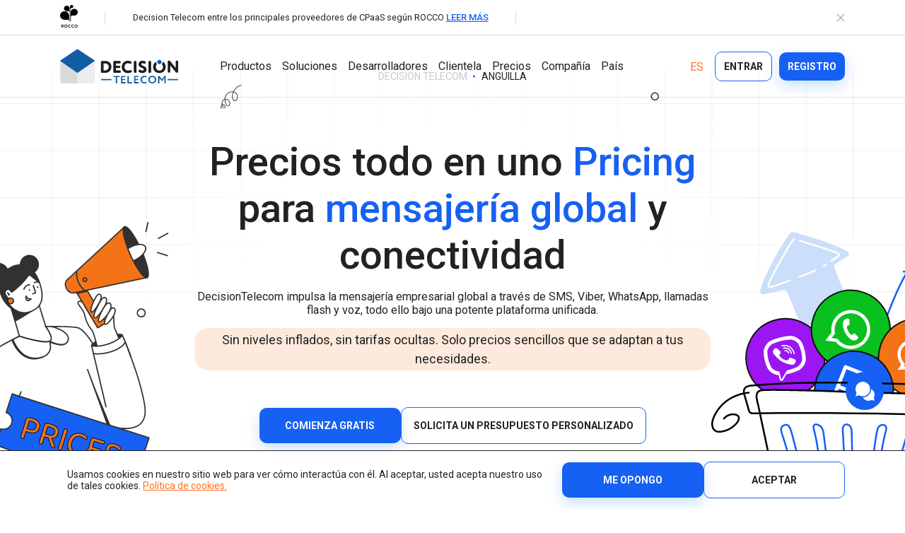

--- FILE ---
content_type: text/html; charset=UTF-8
request_url: https://decisiontele.com/es/prices/anguilla.html
body_size: 35400
content:
<!DOCTYPE html>
<html lang="es" xmlns="http://www.w3.org/1999/html">
<head>
        <meta charset="UTF-8">
    <meta http-equiv="X-UA-Compatible" content="IE=edge">
    <meta name="viewport" content="width=device-width, initial-scale=1.0, maximum-scale=1.0, user-scalable=no">
    <meta name="format-detection" content="telephone=no"/>
    <meta name="facebook-domain-verification" content="2o9yta21k08u8a1xsz5w62c8e9d00c"/>
    <link href="https://fonts.googleapis.com/css2?family=Roboto:ital,wght@0,100..900;1,100..900&display=swap"
          rel="stylesheet">
    <title>Planes y precios de SMS en Anguilla</title>
    <meta name="description" content="SMS desde € 0.077 / mensaje; Viber Transaction desde € 0.0077 / mensaje; "/>
    <meta name="keywords" content=""/>
    <meta property="og:title" content="Planes y precios de SMS en Anguilla" />
<meta property="og:description" content="Anguilla" />
<meta property="og:type" content="website" />
<meta property="og:url" content="https://decisiontele.com/es/prices/anguilla.html" />
    
        
                
        
        
        
        
        

        
        
        
        
        
        
        
        
        
        
        
        
        
        
        
        
        
        
        
        
                                    <link rel="alternate" hreflang="en"
                      href="https://decisiontele.com/prices/anguilla.html">
                                                <link rel="alternate" hreflang="ru"
                      href="https://decisiontele.com/ru/prices/anguilla.html">
                                                <link rel="alternate" hreflang="uk"
                      href="https://decisiontele.com/uk/prices/anguilla.html">
                                                <link rel="alternate" hreflang="es"
                      href="https://decisiontele.com/es/prices/anguilla.html">
                    
                    <link rel="alternate" hreflang="x-default"
                  href="https://decisiontele.com/prices/anguilla.html">
        
                                    <link rel="canonical" href="https://decisiontele.com/es/prices/anguilla.html">
                                
    <link rel="shortcut icon" href="/images/favicon.ico">
    
    <link rel="preconnect" href="https://fonts.googleapis.com">
    <link rel="preconnect" href="https://fonts.gstatic.com" crossorigin>
    <link href="https://fonts.googleapis.com/css2?family=Roboto:wght@400;500;700&display=swap" rel="stylesheet">
    
        <!--Reactflow-->
        <script src="https://cdnflow.co/js/12743.js"></script>
        <!--/Reactflow-->
    

    <link rel="stylesheet" href="/style/base_1764672457.css">
    <link rel="stylesheet" href="/style/index_1764672457.css">
    
    
    <script type="text/javascript" src="/scripts/plugins_1764672458.js"></script>

    <!--[if lt IE 10]>
    <link rel="stylesheet" type="text/css" href="/style/cssIE.css"/>
    <![endif]-->
    <script src="/scripts/system.js"></script>

    
        <!-- Google Tag Manager -->
        <script>(function (w, d, s, l, i) {
                w[l] = w[l] || [];
                w[l].push({
                    'gtm.start':
                        new Date().getTime(), event: 'gtm.js'
                });
                var f = d.getElementsByTagName(s)[0],
                    j = d.createElement(s), dl = l != 'dataLayer' ? '&l=' + l : '';
                j.async = true;
                j.src =
                    'https://www.googletagmanager.com/gtm.js?id=' + i + dl;
                f.parentNode.insertBefore(j, f);
            })(window, document, 'script', 'dataLayer', 'GTM-K9ZKQLF');</script>
        <!-- End Google Tag Manager -->
        <!-- Facebook Pixel Code -->
        <script>
            !function (f, b, e, v, n, t, s) {
                if (f.fbq) return;
                n = f.fbq = function () {
                    n.callMethod ?
                        n.callMethod.apply(n, arguments) : n.queue.push(arguments)
                };
                if (!f._fbq) f._fbq = n;
                n.push = n;
                n.loaded = !0;
                n.version = '2.0';
                n.queue = [];
                t = b.createElement(e);
                t.async = !0;
                t.src = v;
                s = b.getElementsByTagName(e)[0];
                s.parentNode.insertBefore(t, s)
            }(window, document, 'script',
                'https://connect.facebook.net/en_US/fbevents.js');
            fbq('init', '2389447534563645');
            fbq('track', 'PageView');
        </script>
        <!-- End Facebook Pixel Code -->
        <!--Reactflow-->
        <script src="https://cdnflow.co/js/12617.js"></script>
        <!--/Reactflow-->

        <!--Clarity-->
        <script type="text/javascript">
            (function (c, l, a, r, i, t, y) {
                c[a] = c[a] || function () {
                    (c[a].q = c[a].q || []).push(arguments);
                };
                t = l.createElement(r);
                t.async = 1;
                t.src = "https://www.clarity.ms/tag/" + i;
                y = l.getElementsByTagName(r)[0];
                y.parentNode.insertBefore(t, y);
            })(window, document, "clarity", "script", "rcapi8chej");
        </script>
        <!--/Clarity-->
    
</head>
<body class="item-page item_url-anguilla">





<script type="application/ld+json">
    {
        "@context": "https://schema.org",
        "@type": "Organization",
        "name": "Decision Telecom",
            "url": "https://decisiontele.com/es/",
            "logo": "https://decisiontele.com/upload/structure/settings/f
    /f473c91f1bfce7707e26c1a692a0.svg",
            "contactPoint": [{
                "@type": "ContactPoint",
                "telephone": "+38 (044) 561-7171",
                "contactType": "sales"
            },{
                "@type": "ContactPoint",
                "telephone": "+38 (096) 652-4383",
                "contactType": "technical support"
            }]
        }

</script>

<!-- Google Tag Manager (noscript) -->
<noscript>
    <iframe src="https://www.googletagmanager.com/ns.html?id=GTM-K9ZKQLF" height="0" width="0"
            style="display:none;visibility:hidden"></iframe>
</noscript>
<!-- End Google Tag Manager (noscript) -->
<!-- Facebook Pixel Code -->
<noscript>
    <img height="1" width="1" src="https://www.facebook.com/tr?id=2389447534563645&ev=PageView&noscript=1"/>
</noscript>
<!-- End Facebook Pixel Code -->

<div class="wrap">
    <header class="header">
                    <div class="fix-line hidden">
                <div class="container fix-line__inner">
                                            <div class="fix-line__logos">
                                                            <div class="fix-line__partner">
                                <img src="/upload/structure/settings/e/e92ad50050a294979f48f11edb86.svg" alt="Logo">
                                </div>                        </div>
                                                                <div class="fix-line__vr fix-line__vr_left"></div>
                        <div class="fix-line__text">
                            <span>Decision Telecom entre los principales proveedores de CPaaS según ROCCO </span>                            <a
                                href="https://rocco.group/the-leading-vendors-in-cpaas-2025">LEER MÁS</a>                        </div>
                        <div class="fix-line__vr fix-line__vr_right"></div>
                                        <svg class="fix-line__close" viewBox="0 0 10 10" fill="none" xmlns="http://www.w3.org/2000/svg">
                        <path d="M1 9L9 1" stroke-width="1.5" stroke-linecap="round" stroke-linejoin="round"/>
                        <path d="M9 9L1 1" stroke-width="1.5" stroke-linecap="round" stroke-linejoin="round"/>
                    </svg>
                </div>
            </div>
                <div class="header__desktop">
            <div class="container">
                <a href="https://decisiontele.com/es/" class="header__logo">
                    <img src="/upload/structure/settings/f/f473c91f1bfce7707e26c1a692a0.svg" alt="Logo"
                         class="black_logo">
                    <img src="/upload/structure/settings/f/fd3522d745ee5a44fa9df6dfa925.svg" alt="Logo"
                         class="white_logo">
                </a>
                
                    
                                <div class="nav-test">
        <ul class="nav">
                            <li class="item-level-0">
            <span class="parent">
                                                                                    <a href="javascript:void(0)"
                   class="link-level-0">Productos</a>
                <span class="arrow"></span>            </span>
                                            <ul class="level-1 fix grid">
                                                            <li class="item-level-1 ">
                                                                                                                                                                                        <a href="javascript:void(0)"
                                       class="link-level-1">
                                        <span>Canales</span>
                                    </a>
                                                                            <ul class="level-2 grid">
                                                                                            <li class="item-level-2">
                                                                                                                                                                                                                                                                        <a href="https://decisiontele.com/es/products/sms/"
                                                       class="link-level-2">
                                                        <div class="ac">
                                                                                                                            <span class="icon"><img
                                                                            src="/upload/structure/sections/d/dc0f40d3d789d1563003f2bd75a4.svg"
                                                                            alt="SMS"></span>
                                                                                                                        <span>SMS</span>
                                                        </div>
                                                                                                                    <div class="item-text">El servicio de mensajería global másconfiable para todoslosnegocios.</div>
                                                                                                            </a>
                                                </li>
                                                                                            <li class="item-level-2">
                                                                                                                                                                                                                                                                        <a href="https://decisiontele.com/es/products/viber-for-business/"
                                                       class="link-level-2">
                                                        <div class="ac">
                                                                                                                            <span class="icon"><img
                                                                            src="/upload/structure/sections/b/b9bed4119c84c27b74ab34f73111.svg"
                                                                            alt="Mensajería empresarial de Viber"></span>
                                                                                                                        <span>Mensajería empresarial de Viber</span>
                                                        </div>
                                                                                                                    <div class="item-text">Involucra a losclientes con mensajes multimedia en Viber.</div>
                                                                                                            </a>
                                                </li>
                                                                                            <li class="item-level-2">
                                                                                                                                                                                                                                                                        <a href="https://decisiontele.com/es/products/whatsapp-business/"
                                                       class="link-level-2">
                                                        <div class="ac">
                                                                                                                            <span class="icon"><img
                                                                            src="/upload/structure/sections/c/c90ccd4eff4d1d46b343e0422fa6.svg"
                                                                            alt="Mensajería empresarial de WhatsApp"></span>
                                                                                                                        <span>Mensajería empresarial de WhatsApp</span>
                                                        </div>
                                                                                                                    <div class="item-text">Mejora la interacción con losclientes a través de WhatsApp entodoelmundo.</div>
                                                                                                            </a>
                                                </li>
                                                                                            <li class="item-level-2">
                                                                                                                                                                                                                                                                        <a href="https://decisiontele.com/es/products/rcs/"
                                                       class="link-level-2">
                                                        <div class="ac">
                                                                                                                            <span class="icon"><img
                                                                            src="/upload/structure/sections/c/c30a0abb29bc1a92cd931af5a5fa.svg"
                                                                            alt="RCS Messaging"></span>
                                                                                                                        <span>RCS Messaging</span>
                                                        </div>
                                                                                                                    <div class="item-text">Descubre la mensajeríaempresarial de próximageneración con multimedia e interactividad.</div>
                                                                                                            </a>
                                                </li>
                                                                                            <li class="item-level-2">
                                                                                                                                                                                                                                                                        <a href="https://decisiontele.com/es/products/voice/"
                                                       class="link-level-2">
                                                        <div class="ac">
                                                                                                                            <span class="icon"><img
                                                                            src="/upload/structure/sections/8/8170d85863f4dea9903915d2735e.svg"
                                                                            alt="Voice (VoIP Gateway)"></span>
                                                                                                                        <span>Voice (VoIP Gateway)</span>
                                                        </div>
                                                                                                                    <div class="item-text">Un centro VoIP global único para llamadas de negocios de altacalidadentodoelmundo.</div>
                                                                                                            </a>
                                                </li>
                                            
                                        </ul>
                                                                    </li>
                                                            <li class="item-level-1 ">
                                                                                                                                                                                        <a href="javascript:void(0)"
                                       class="link-level-1">
                                        <span>Productos</span>
                                    </a>
                                                                            <ul class="level-2 grid">
                                                                                            <li class="item-level-2">
                                                                                                                                                                                                                                                                        <a href="https://decisiontele.com/es/products/business-dashboard/"
                                                       class="link-level-2">
                                                        <div class="ac">
                                                                                                                            <span class="icon"><img
                                                                            src="/upload/structure/sections/3/3730531136bda55bcba9b1b85d20.svg"
                                                                            alt="Messaging Dashboard"></span>
                                                                                                                        <span>Messaging Dashboard</span>
                                                        </div>
                                                                                                                    <div class="item-text">Potente plataformatodoen uno para la mensajeríaempresarial.</div>
                                                                                                            </a>
                                                </li>
                                                                                            <li class="item-level-2">
                                                                                                                                                                                                                                                                        <a href="https://decisiontele.com/es/products/business-chat/"
                                                       class="link-level-2">
                                                        <div class="ac">
                                                                                                                            <span class="icon"><img
                                                                            src="/upload/structure/sections/e/eafa84b4a501472b0495cef92463.svg"
                                                                            alt="Business Chat"></span>
                                                                                                                        <span>Business Chat</span>
                                                        </div>
                                                                                                                    <div class="item-text">Interactúa, responde, brindasoporte y hazcrecertunegocio con mensajeríabidireccionalencualquier canal.</div>
                                                                                                            </a>
                                                </li>
                                                                                            <li class="item-level-2">
                                                                                                                                                                                                                                                                        <a href="https://decisiontele.com/es/products/verify-api/"
                                                       class="link-level-2">
                                                        <div class="ac">
                                                                                                                            <span class="icon"><img
                                                                            src="/upload/structure/sections/4/4faca97d6a2e10b37cc2def016bc.svg"
                                                                            alt="Authentication API"></span>
                                                                                                                        <span>Authentication API</span>
                                                        </div>
                                                                                                                    <div class="item-text">Verifique a los usuarios de manera eficiente a través de la comunicación multicanal con una API versátil.</div>
                                                                                                            </a>
                                                </li>
                                                                                            <li class="item-level-2">
                                                                                                                                                                                                                                                                        <a href="https://decisiontele.com/es/products/hlr-lookup/"
                                                       class="link-level-2">
                                                        <div class="ac">
                                                                                                                            <span class="icon"><img
                                                                            src="/upload/structure/sections/5/56e3796fa8e73cc584c632db8de1.svg"
                                                                            alt="HLR Lookup"></span>
                                                                                                                        <span>HLR Lookup</span>
                                                        </div>
                                                                                                                    <div class="item-text">Valida números para un enrutamientopreciso de mensajes.</div>
                                                                                                            </a>
                                                </li>
                                                                                            <li class="item-level-2">
                                                                                                                                                                                                                                                                        <a href="https://decisiontele.com/es/products/flash-call/"
                                                       class="link-level-2">
                                                        <div class="ac">
                                                                                                                            <span class="icon"><img
                                                                            src="/upload/structure/sections/2/279c939f61e1192affc5c29b73d5.svg"
                                                                            alt="Flash Call"></span>
                                                                                                                        <span>Flash Call</span>
                                                        </div>
                                                                                                                    <div class="item-text">Autenticación de usuarios rentable mediante Flash Call entodoelmundo.</div>
                                                                                                            </a>
                                                </li>
                                            
                                        </ul>
                                                                    </li>
                                                            <li class="item-level-1 special">
                                                                                                                                                                                        <a href="javascript:void(0)"
                                       class="link-level-1">
                                        <span>Características</span>
                                    </a>
                                                                            <ul class="level-2 grid">
                                                                                            <li class="item-level-2">
                                                                                                                                                                                                                                                                        <a href="https://decisiontele.com/es/products/bulk-texting/"
                                                       class="link-level-2">
                                                        <div class="ac">
                                                                                                                        <span>Bulk Texting</span>
                                                        </div>
                                                                                                            </a>
                                                </li>
                                                                                            <li class="item-level-2">
                                                                                                                                                                                                                                                                        <a href="https://decisiontele.com/es/products/automated-text-messaging/"
                                                       class="link-level-2">
                                                        <div class="ac">
                                                                                                                        <span>Automated Text Messaging</span>
                                                        </div>
                                                                                                            </a>
                                                </li>
                                                                                            <li class="item-level-2">
                                                                                                                                                                                                                                                                        <a href="https://decisiontele.com/es/products/enterprise-sms/"
                                                       class="link-level-2">
                                                        <div class="ac">
                                                                                                                        <span>Enterprise SMS</span>
                                                        </div>
                                                                                                            </a>
                                                </li>
                                                                                            <li class="item-level-2">
                                                                                                                                                                                                                                                                        <a href="https://decisiontele.com/es/products/text-blast/"
                                                       class="link-level-2">
                                                        <div class="ac">
                                                                                                                        <span>Text Blast</span>
                                                        </div>
                                                                                                            </a>
                                                </li>
                                                                                            <li class="item-level-2">
                                                                                                                                                                                                                                                                        <a href="https://decisiontele.com/es/products/cascade-messaging/"
                                                       class="link-level-2">
                                                        <div class="ac">
                                                                                                                        <span>Cascade Messaging</span>
                                                        </div>
                                                                                                            </a>
                                                </li>
                                            
                                        </ul>
                                                                    </li>
                            
                        </ul>
                                    </li>
                            <li class="item-level-0">
            <span class="parent">
                                                                                    <a href="javascript:void(0)"
                   class="link-level-0">Soluciones</a>
                <span class="arrow"></span>            </span>
                                            <ul class="level-1 fix grid">
                                                            <li class="item-level-1 ">
                                                                                                                                                                                        <a href="javascript:void(0)"
                                       class="link-level-1">
                                        <span>Soluciones</span>
                                    </a>
                                                                            <ul class="level-2 ">
                                                                                            <li class="item-level-2">
                                                                                                                                                                                                                                                                        <a href="https://decisiontele.com/es/resellers/"
                                                       class="link-level-2">
                                                        <div class="ac">
                                                                                                                            <span class="icon"><img
                                                                            src="/upload/structure/sections/d/dbd066c41f29d3ceab4ada537070.svg"
                                                                            alt="White-Label CPaaS"></span>
                                                                                                                        <span>White-Label CPaaS</span>
                                                        </div>
                                                                                                                    <div class="item-text">Lanza fácilmenteunaplataforma de mensajeríaempresarial bajo tupropiamarca.</div>
                                                                                                            </a>
                                                </li>
                                                                                            <li class="item-level-2">
                                                                                                                                                                                                                                                                        <a href="https://decisiontele.com/es/sms-firewall.html"
                                                       class="link-level-2">
                                                        <div class="ac">
                                                                                                                            <span class="icon"><img
                                                                            src="/upload/structure/sections/d/d84cdd93221bbef38cd1b714df21.svg"
                                                                            alt="SMS Firewall"></span>
                                                                                                                        <span>SMS Firewall</span>
                                                        </div>
                                                                                                                    <div class="item-text">Protege tu red contra tráfico SMS fraudulento y no autorizado.</div>
                                                                                                            </a>
                                                </li>
                                            
                                        </ul>
                                                                    </li>
                                                            <li class="item-level-1 ">
                                                                                                                                                                                        <a href="javascript:void(0)"
                                       class="link-level-1">
                                        <span>para Socios</span>
                                    </a>
                                                                            <ul class="level-2 ">
                                                                                            <li class="item-level-2">
                                                                                                                                                                                                                                                                        <a href="https://decisiontele.com/es/operators/"
                                                       class="link-level-2">
                                                        <div class="ac">
                                                                                                                            <span class="icon"><img
                                                                            src="/upload/structure/sections/f/f7c95e4209952b3b2a8c928054f0.svg"
                                                                            alt="A2P Messaging"></span>
                                                                                                                        <span>A2P Messaging</span>
                                                        </div>
                                                                                                                    <div class="item-text">Aumentatutráfico de SMS con cobertura global y conexionesdirectas con operadores.</div>
                                                                                                            </a>
                                                </li>
                                                                                            <li class="item-level-2">
                                                                                                                                                                                                                                                                        <a href="https://decisiontele.com/es/products/voice/"
                                                       class="link-level-2">
                                                        <div class="ac">
                                                                                                                            <span class="icon"><img
                                                                            src="/upload/structure/sections/a/acdf05bbf0c7b556d4b07e26feba.svg"
                                                                            alt="VoIP Wholesale "></span>
                                                                                                                        <span>VoIP Wholesale </span>
                                                        </div>
                                                                                                                    <div class="item-text">Llamadas de voz de altacalidad con enrutamiento global confiable.</div>
                                                                                                            </a>
                                                </li>
                                            
                                        </ul>
                                                                    </li>
                                                            <li class="item-level-1 ">
                                                                                                                                                                                        <a href="javascript:void(0)"
                                       class="link-level-1">
                                        <span>Industria</span>
                                    </a>
                                                                            <ul class="level-2 grid">
                                                                                            <li class="item-level-2">
                                                                                                                                                                                                                                                                        <a href="https://decisiontele.com/es/solutions/ecommerce/"
                                                       class="link-level-2">
                                                        <div class="ac">
                                                                                                                        <span>Ecommerce</span>
                                                        </div>
                                                                                                            </a>
                                                </li>
                                                                                            <li class="item-level-2">
                                                                                                                                                                                                                                                                        <a href="https://decisiontele.com/es/solutions/healthcare/"
                                                       class="link-level-2">
                                                        <div class="ac">
                                                                                                                        <span>Healthcare</span>
                                                        </div>
                                                                                                            </a>
                                                </li>
                                                                                            <li class="item-level-2">
                                                                                                                                                                                                                                                                        <a href="https://decisiontele.com/es/solutions/logistics/"
                                                       class="link-level-2">
                                                        <div class="ac">
                                                                                                                        <span>Logistics</span>
                                                        </div>
                                                                                                            </a>
                                                </li>
                                                                                            <li class="item-level-2">
                                                                                                                                                                                                                                                                        <a href="https://decisiontele.com/es/solutions/financial-services/"
                                                       class="link-level-2">
                                                        <div class="ac">
                                                                                                                        <span>Financial Services</span>
                                                        </div>
                                                                                                            </a>
                                                </li>
                                                                                            <li class="item-level-2">
                                                                                                                                                                                                                                                                        <a href="https://decisiontele.com/es/solutions/on-demand/"
                                                       class="link-level-2">
                                                        <div class="ac">
                                                                                                                        <span>On demand</span>
                                                        </div>
                                                                                                            </a>
                                                </li>
                                            
                                        </ul>
                                                                    </li>
                            
                        </ul>
                                    </li>
                            <li class="item-level-0">
            <span class="parent">
                                                                                    <a href="javascript:void(0)"
                   class="link-level-0">Desarrolladores</a>
                <span class="arrow"></span>            </span>
                                            <ul class="level-1  ">
                                                            <li class="item-level-1 ">
                                                                                                                                                                                        <a href="javascript:void(0)"
                                       class="link-level-1">
                                        <span>Desarrolladores</span>
                                    </a>
                                                                            <ul class="level-2 ">
                                                                                            <li class="item-level-2">
                                                                                                                                                                                                                                                                        <a href="https://decisiontele.com/es/documentation/"
                                                       class="link-level-2">
                                                        <div class="ac">
                                                                                                                        <span>API Documentation</span>
                                                        </div>
                                                                                                            </a>
                                                </li>
                                                                                            <li class="item-level-2">
                                                                                                                                                                                                                                                                        <a href="https://decisiontele.com/es/sdks/"
                                                       class="link-level-2">
                                                        <div class="ac">
                                                                                                                        <span>SDKs</span>
                                                        </div>
                                                                                                            </a>
                                                </li>
                                            
                                        </ul>
                                                                    </li>
                            
                        </ul>
                                    </li>
                            <li class="item-level-0">
            <span >
                                                                                    <a href="https://decisiontele.com/es/clients/"
                   class="link-level-0">Clientela</a>
                            </span>
                                    </li>
                            <li class="item-level-0">
            <span >
                                                                                    <a href="https://decisiontele.com/es/prices/spain.html"
                   class="link-level-0">Precios</a>
                            </span>
                                    </li>
                            <li class="item-level-0">
            <span class="parent">
                                                                                    <a href="javascript:void(0)"
                   class="link-level-0">Compañía</a>
                <span class="arrow"></span>            </span>
                                            <ul class="level-1  ">
                                                            <li class="item-level-1 ">
                                                                                                                                                                                        <a href="javascript:void(0)"
                                       class="link-level-1">
                                        <span>Compañía</span>
                                    </a>
                                                                            <ul class="level-2 grid">
                                                                                            <li class="item-level-2">
                                                                                                                                                                                                                                                                        <a href="https://decisiontele.com/es/company/"
                                                       class="link-level-2">
                                                        <div class="ac">
                                                                                                                        <span>Acerca de la compañía</span>
                                                        </div>
                                                                                                            </a>
                                                </li>
                                                                                            <li class="item-level-2">
                                                                                                                                                                                                                                                                        <a href="https://decisiontele.com/es/news/"
                                                       class="link-level-2">
                                                        <div class="ac">
                                                                                                                        <span>Noticias y Eventos</span>
                                                        </div>
                                                                                                            </a>
                                                </li>
                                                                                            <li class="item-level-2">
                                                                                                                                                                                                                                                                        <a href="https://decisiontele.com/es/career/"
                                                       class="link-level-2">
                                                        <div class="ac">
                                                                                                                        <span>Carrera profesional</span>
                                                        </div>
                                                                                                            </a>
                                                </li>
                                                                                            <li class="item-level-2">
                                                                                                                                                                                                                                                                        <a href="https://decisiontele.com/es/contacts/"
                                                       class="link-level-2">
                                                        <div class="ac">
                                                                                                                        <span>Contactos</span>
                                                        </div>
                                                                                                            </a>
                                                </li>
                                                                                            <li class="item-level-2">
                                                                                                                                                                                                                                                                        <a href="https://decisiontele.com/es/offices/"
                                                       class="link-level-2">
                                                        <div class="ac">
                                                                                                                        <span>Oficinas</span>
                                                        </div>
                                                                                                            </a>
                                                </li>
                                            
                                        </ul>
                                                                    </li>
                            
                        </ul>
                                    </li>
                            <li class="item-level-0">
            <span >
                                                                                    <a href="https://decisiontele.com/es/countries/"
                   class="link-level-0">País</a>
                            </span>
                                    </li>
            
        </ul>
    </div>


                
                <div class="header-right ac">
                                                <div class="choose-language">
        <div class="lang-list">
                                            <a class="lang-link en"
                   href="/prices/anguilla.html">EN</a>
                                                            <a class="lang-link ru"
                   href="/ru/prices/anguilla.html">RU</a>
                                                            <a class="lang-link uk"
                   href="/uk/prices/anguilla.html">UA</a>
                                                            <a class="lang-link es active"
                   href="javascript:void(0)">ES</a>
                            
        </div>
    </div>

                    
                    <a href="https://web.it-decision.com/es/site/login" target="_blank" rel="noindex"
                       class="button-2"><span>Entrar</span></a>
                    <a href="https://web.it-decision.com/es/site/signup" target="_blank" rel="noindex"
                       class="button-1"><span>Registro</span></a>
                </div>
            </div>
        </div>
        <div class="header__mobile">
            <div class="container">
                <a href="https://decisiontele.com/es/" class="header__logo">
                    <img src="/upload/structure/settings/f/f473c91f1bfce7707e26c1a692a0.svg" alt="Logo"
                         class="black_logo">
                    <img src="/upload/structure/settings/f/fd3522d745ee5a44fa9df6dfa925.svg" alt="Logo"
                         class="white_logo">
                </a>
                <div class="burger">
                    <div></div>
                    <div></div>
                    <div></div>
                </div>
            </div>
        </div>
        <div class="header__touch">
            
                
                                <div class="nav-test">
        <ul class="nav">
                            <li class="item-level-0">
            <span class="parent">
                                                                                    <a href="javascript:void(0)"
                   class="link-level-0">Productos</a>
                <span class="arrow"></span>            </span>
                                            <ul class="level-1 fix grid">
                                                            <li class="item-level-1 ">
                                                                                                                                                                                        <a href="javascript:void(0)"
                                       class="link-level-1">
                                        <span>Canales</span>
                                    </a>
                                                                            <ul class="level-2 grid">
                                                                                            <li class="item-level-2">
                                                                                                                                                                                                                                                                        <a href="https://decisiontele.com/es/products/sms/"
                                                       class="link-level-2">
                                                        <div class="ac">
                                                                                                                            <span class="icon"><img
                                                                            src="/upload/structure/sections/d/dc0f40d3d789d1563003f2bd75a4.svg"
                                                                            alt="SMS"></span>
                                                                                                                        <span>SMS</span>
                                                        </div>
                                                                                                                    <div class="item-text">El servicio de mensajería global másconfiable para todoslosnegocios.</div>
                                                                                                            </a>
                                                </li>
                                                                                            <li class="item-level-2">
                                                                                                                                                                                                                                                                        <a href="https://decisiontele.com/es/products/viber-for-business/"
                                                       class="link-level-2">
                                                        <div class="ac">
                                                                                                                            <span class="icon"><img
                                                                            src="/upload/structure/sections/b/b9bed4119c84c27b74ab34f73111.svg"
                                                                            alt="Mensajería empresarial de Viber"></span>
                                                                                                                        <span>Mensajería empresarial de Viber</span>
                                                        </div>
                                                                                                                    <div class="item-text">Involucra a losclientes con mensajes multimedia en Viber.</div>
                                                                                                            </a>
                                                </li>
                                                                                            <li class="item-level-2">
                                                                                                                                                                                                                                                                        <a href="https://decisiontele.com/es/products/whatsapp-business/"
                                                       class="link-level-2">
                                                        <div class="ac">
                                                                                                                            <span class="icon"><img
                                                                            src="/upload/structure/sections/c/c90ccd4eff4d1d46b343e0422fa6.svg"
                                                                            alt="Mensajería empresarial de WhatsApp"></span>
                                                                                                                        <span>Mensajería empresarial de WhatsApp</span>
                                                        </div>
                                                                                                                    <div class="item-text">Mejora la interacción con losclientes a través de WhatsApp entodoelmundo.</div>
                                                                                                            </a>
                                                </li>
                                                                                            <li class="item-level-2">
                                                                                                                                                                                                                                                                        <a href="https://decisiontele.com/es/products/rcs/"
                                                       class="link-level-2">
                                                        <div class="ac">
                                                                                                                            <span class="icon"><img
                                                                            src="/upload/structure/sections/c/c30a0abb29bc1a92cd931af5a5fa.svg"
                                                                            alt="RCS Messaging"></span>
                                                                                                                        <span>RCS Messaging</span>
                                                        </div>
                                                                                                                    <div class="item-text">Descubre la mensajeríaempresarial de próximageneración con multimedia e interactividad.</div>
                                                                                                            </a>
                                                </li>
                                                                                            <li class="item-level-2">
                                                                                                                                                                                                                                                                        <a href="https://decisiontele.com/es/products/voice/"
                                                       class="link-level-2">
                                                        <div class="ac">
                                                                                                                            <span class="icon"><img
                                                                            src="/upload/structure/sections/8/8170d85863f4dea9903915d2735e.svg"
                                                                            alt="Voice (VoIP Gateway)"></span>
                                                                                                                        <span>Voice (VoIP Gateway)</span>
                                                        </div>
                                                                                                                    <div class="item-text">Un centro VoIP global único para llamadas de negocios de altacalidadentodoelmundo.</div>
                                                                                                            </a>
                                                </li>
                                            
                                        </ul>
                                                                    </li>
                                                            <li class="item-level-1 ">
                                                                                                                                                                                        <a href="javascript:void(0)"
                                       class="link-level-1">
                                        <span>Productos</span>
                                    </a>
                                                                            <ul class="level-2 grid">
                                                                                            <li class="item-level-2">
                                                                                                                                                                                                                                                                        <a href="https://decisiontele.com/es/products/business-dashboard/"
                                                       class="link-level-2">
                                                        <div class="ac">
                                                                                                                            <span class="icon"><img
                                                                            src="/upload/structure/sections/3/3730531136bda55bcba9b1b85d20.svg"
                                                                            alt="Messaging Dashboard"></span>
                                                                                                                        <span>Messaging Dashboard</span>
                                                        </div>
                                                                                                                    <div class="item-text">Potente plataformatodoen uno para la mensajeríaempresarial.</div>
                                                                                                            </a>
                                                </li>
                                                                                            <li class="item-level-2">
                                                                                                                                                                                                                                                                        <a href="https://decisiontele.com/es/products/business-chat/"
                                                       class="link-level-2">
                                                        <div class="ac">
                                                                                                                            <span class="icon"><img
                                                                            src="/upload/structure/sections/e/eafa84b4a501472b0495cef92463.svg"
                                                                            alt="Business Chat"></span>
                                                                                                                        <span>Business Chat</span>
                                                        </div>
                                                                                                                    <div class="item-text">Interactúa, responde, brindasoporte y hazcrecertunegocio con mensajeríabidireccionalencualquier canal.</div>
                                                                                                            </a>
                                                </li>
                                                                                            <li class="item-level-2">
                                                                                                                                                                                                                                                                        <a href="https://decisiontele.com/es/products/verify-api/"
                                                       class="link-level-2">
                                                        <div class="ac">
                                                                                                                            <span class="icon"><img
                                                                            src="/upload/structure/sections/4/4faca97d6a2e10b37cc2def016bc.svg"
                                                                            alt="Authentication API"></span>
                                                                                                                        <span>Authentication API</span>
                                                        </div>
                                                                                                                    <div class="item-text">Verifique a los usuarios de manera eficiente a través de la comunicación multicanal con una API versátil.</div>
                                                                                                            </a>
                                                </li>
                                                                                            <li class="item-level-2">
                                                                                                                                                                                                                                                                        <a href="https://decisiontele.com/es/products/hlr-lookup/"
                                                       class="link-level-2">
                                                        <div class="ac">
                                                                                                                            <span class="icon"><img
                                                                            src="/upload/structure/sections/5/56e3796fa8e73cc584c632db8de1.svg"
                                                                            alt="HLR Lookup"></span>
                                                                                                                        <span>HLR Lookup</span>
                                                        </div>
                                                                                                                    <div class="item-text">Valida números para un enrutamientopreciso de mensajes.</div>
                                                                                                            </a>
                                                </li>
                                                                                            <li class="item-level-2">
                                                                                                                                                                                                                                                                        <a href="https://decisiontele.com/es/products/flash-call/"
                                                       class="link-level-2">
                                                        <div class="ac">
                                                                                                                            <span class="icon"><img
                                                                            src="/upload/structure/sections/2/279c939f61e1192affc5c29b73d5.svg"
                                                                            alt="Flash Call"></span>
                                                                                                                        <span>Flash Call</span>
                                                        </div>
                                                                                                                    <div class="item-text">Autenticación de usuarios rentable mediante Flash Call entodoelmundo.</div>
                                                                                                            </a>
                                                </li>
                                            
                                        </ul>
                                                                    </li>
                                                            <li class="item-level-1 special">
                                                                                                                                                                                        <a href="javascript:void(0)"
                                       class="link-level-1">
                                        <span>Características</span>
                                    </a>
                                                                            <ul class="level-2 grid">
                                                                                            <li class="item-level-2">
                                                                                                                                                                                                                                                                        <a href="https://decisiontele.com/es/products/bulk-texting/"
                                                       class="link-level-2">
                                                        <div class="ac">
                                                                                                                        <span>Bulk Texting</span>
                                                        </div>
                                                                                                            </a>
                                                </li>
                                                                                            <li class="item-level-2">
                                                                                                                                                                                                                                                                        <a href="https://decisiontele.com/es/products/automated-text-messaging/"
                                                       class="link-level-2">
                                                        <div class="ac">
                                                                                                                        <span>Automated Text Messaging</span>
                                                        </div>
                                                                                                            </a>
                                                </li>
                                                                                            <li class="item-level-2">
                                                                                                                                                                                                                                                                        <a href="https://decisiontele.com/es/products/enterprise-sms/"
                                                       class="link-level-2">
                                                        <div class="ac">
                                                                                                                        <span>Enterprise SMS</span>
                                                        </div>
                                                                                                            </a>
                                                </li>
                                                                                            <li class="item-level-2">
                                                                                                                                                                                                                                                                        <a href="https://decisiontele.com/es/products/text-blast/"
                                                       class="link-level-2">
                                                        <div class="ac">
                                                                                                                        <span>Text Blast</span>
                                                        </div>
                                                                                                            </a>
                                                </li>
                                                                                            <li class="item-level-2">
                                                                                                                                                                                                                                                                        <a href="https://decisiontele.com/es/products/cascade-messaging/"
                                                       class="link-level-2">
                                                        <div class="ac">
                                                                                                                        <span>Cascade Messaging</span>
                                                        </div>
                                                                                                            </a>
                                                </li>
                                            
                                        </ul>
                                                                    </li>
                            
                        </ul>
                                    </li>
                            <li class="item-level-0">
            <span class="parent">
                                                                                    <a href="javascript:void(0)"
                   class="link-level-0">Soluciones</a>
                <span class="arrow"></span>            </span>
                                            <ul class="level-1 fix grid">
                                                            <li class="item-level-1 ">
                                                                                                                                                                                        <a href="javascript:void(0)"
                                       class="link-level-1">
                                        <span>Soluciones</span>
                                    </a>
                                                                            <ul class="level-2 ">
                                                                                            <li class="item-level-2">
                                                                                                                                                                                                                                                                        <a href="https://decisiontele.com/es/resellers/"
                                                       class="link-level-2">
                                                        <div class="ac">
                                                                                                                            <span class="icon"><img
                                                                            src="/upload/structure/sections/d/dbd066c41f29d3ceab4ada537070.svg"
                                                                            alt="White-Label CPaaS"></span>
                                                                                                                        <span>White-Label CPaaS</span>
                                                        </div>
                                                                                                                    <div class="item-text">Lanza fácilmenteunaplataforma de mensajeríaempresarial bajo tupropiamarca.</div>
                                                                                                            </a>
                                                </li>
                                                                                            <li class="item-level-2">
                                                                                                                                                                                                                                                                        <a href="https://decisiontele.com/es/sms-firewall.html"
                                                       class="link-level-2">
                                                        <div class="ac">
                                                                                                                            <span class="icon"><img
                                                                            src="/upload/structure/sections/d/d84cdd93221bbef38cd1b714df21.svg"
                                                                            alt="SMS Firewall"></span>
                                                                                                                        <span>SMS Firewall</span>
                                                        </div>
                                                                                                                    <div class="item-text">Protege tu red contra tráfico SMS fraudulento y no autorizado.</div>
                                                                                                            </a>
                                                </li>
                                            
                                        </ul>
                                                                    </li>
                                                            <li class="item-level-1 ">
                                                                                                                                                                                        <a href="javascript:void(0)"
                                       class="link-level-1">
                                        <span>para Socios</span>
                                    </a>
                                                                            <ul class="level-2 ">
                                                                                            <li class="item-level-2">
                                                                                                                                                                                                                                                                        <a href="https://decisiontele.com/es/operators/"
                                                       class="link-level-2">
                                                        <div class="ac">
                                                                                                                            <span class="icon"><img
                                                                            src="/upload/structure/sections/f/f7c95e4209952b3b2a8c928054f0.svg"
                                                                            alt="A2P Messaging"></span>
                                                                                                                        <span>A2P Messaging</span>
                                                        </div>
                                                                                                                    <div class="item-text">Aumentatutráfico de SMS con cobertura global y conexionesdirectas con operadores.</div>
                                                                                                            </a>
                                                </li>
                                                                                            <li class="item-level-2">
                                                                                                                                                                                                                                                                        <a href="https://decisiontele.com/es/products/voice/"
                                                       class="link-level-2">
                                                        <div class="ac">
                                                                                                                            <span class="icon"><img
                                                                            src="/upload/structure/sections/a/acdf05bbf0c7b556d4b07e26feba.svg"
                                                                            alt="VoIP Wholesale "></span>
                                                                                                                        <span>VoIP Wholesale </span>
                                                        </div>
                                                                                                                    <div class="item-text">Llamadas de voz de altacalidad con enrutamiento global confiable.</div>
                                                                                                            </a>
                                                </li>
                                            
                                        </ul>
                                                                    </li>
                                                            <li class="item-level-1 ">
                                                                                                                                                                                        <a href="javascript:void(0)"
                                       class="link-level-1">
                                        <span>Industria</span>
                                    </a>
                                                                            <ul class="level-2 grid">
                                                                                            <li class="item-level-2">
                                                                                                                                                                                                                                                                        <a href="https://decisiontele.com/es/solutions/ecommerce/"
                                                       class="link-level-2">
                                                        <div class="ac">
                                                                                                                        <span>Ecommerce</span>
                                                        </div>
                                                                                                            </a>
                                                </li>
                                                                                            <li class="item-level-2">
                                                                                                                                                                                                                                                                        <a href="https://decisiontele.com/es/solutions/healthcare/"
                                                       class="link-level-2">
                                                        <div class="ac">
                                                                                                                        <span>Healthcare</span>
                                                        </div>
                                                                                                            </a>
                                                </li>
                                                                                            <li class="item-level-2">
                                                                                                                                                                                                                                                                        <a href="https://decisiontele.com/es/solutions/logistics/"
                                                       class="link-level-2">
                                                        <div class="ac">
                                                                                                                        <span>Logistics</span>
                                                        </div>
                                                                                                            </a>
                                                </li>
                                                                                            <li class="item-level-2">
                                                                                                                                                                                                                                                                        <a href="https://decisiontele.com/es/solutions/financial-services/"
                                                       class="link-level-2">
                                                        <div class="ac">
                                                                                                                        <span>Financial Services</span>
                                                        </div>
                                                                                                            </a>
                                                </li>
                                                                                            <li class="item-level-2">
                                                                                                                                                                                                                                                                        <a href="https://decisiontele.com/es/solutions/on-demand/"
                                                       class="link-level-2">
                                                        <div class="ac">
                                                                                                                        <span>On demand</span>
                                                        </div>
                                                                                                            </a>
                                                </li>
                                            
                                        </ul>
                                                                    </li>
                            
                        </ul>
                                    </li>
                            <li class="item-level-0">
            <span class="parent">
                                                                                    <a href="javascript:void(0)"
                   class="link-level-0">Desarrolladores</a>
                <span class="arrow"></span>            </span>
                                            <ul class="level-1  ">
                                                            <li class="item-level-1 ">
                                                                                                                                                                                        <a href="javascript:void(0)"
                                       class="link-level-1">
                                        <span>Desarrolladores</span>
                                    </a>
                                                                            <ul class="level-2 ">
                                                                                            <li class="item-level-2">
                                                                                                                                                                                                                                                                        <a href="https://decisiontele.com/es/documentation/"
                                                       class="link-level-2">
                                                        <div class="ac">
                                                                                                                        <span>API Documentation</span>
                                                        </div>
                                                                                                            </a>
                                                </li>
                                                                                            <li class="item-level-2">
                                                                                                                                                                                                                                                                        <a href="https://decisiontele.com/es/sdks/"
                                                       class="link-level-2">
                                                        <div class="ac">
                                                                                                                        <span>SDKs</span>
                                                        </div>
                                                                                                            </a>
                                                </li>
                                            
                                        </ul>
                                                                    </li>
                            
                        </ul>
                                    </li>
                            <li class="item-level-0">
            <span >
                                                                                    <a href="https://decisiontele.com/es/clients/"
                   class="link-level-0">Clientela</a>
                            </span>
                                    </li>
                            <li class="item-level-0">
            <span >
                                                                                    <a href="https://decisiontele.com/es/prices/spain.html"
                   class="link-level-0">Precios</a>
                            </span>
                                    </li>
                            <li class="item-level-0">
            <span class="parent">
                                                                                    <a href="javascript:void(0)"
                   class="link-level-0">Compañía</a>
                <span class="arrow"></span>            </span>
                                            <ul class="level-1  ">
                                                            <li class="item-level-1 ">
                                                                                                                                                                                        <a href="javascript:void(0)"
                                       class="link-level-1">
                                        <span>Compañía</span>
                                    </a>
                                                                            <ul class="level-2 grid">
                                                                                            <li class="item-level-2">
                                                                                                                                                                                                                                                                        <a href="https://decisiontele.com/es/company/"
                                                       class="link-level-2">
                                                        <div class="ac">
                                                                                                                        <span>Acerca de la compañía</span>
                                                        </div>
                                                                                                            </a>
                                                </li>
                                                                                            <li class="item-level-2">
                                                                                                                                                                                                                                                                        <a href="https://decisiontele.com/es/news/"
                                                       class="link-level-2">
                                                        <div class="ac">
                                                                                                                        <span>Noticias y Eventos</span>
                                                        </div>
                                                                                                            </a>
                                                </li>
                                                                                            <li class="item-level-2">
                                                                                                                                                                                                                                                                        <a href="https://decisiontele.com/es/career/"
                                                       class="link-level-2">
                                                        <div class="ac">
                                                                                                                        <span>Carrera profesional</span>
                                                        </div>
                                                                                                            </a>
                                                </li>
                                                                                            <li class="item-level-2">
                                                                                                                                                                                                                                                                        <a href="https://decisiontele.com/es/contacts/"
                                                       class="link-level-2">
                                                        <div class="ac">
                                                                                                                        <span>Contactos</span>
                                                        </div>
                                                                                                            </a>
                                                </li>
                                                                                            <li class="item-level-2">
                                                                                                                                                                                                                                                                        <a href="https://decisiontele.com/es/offices/"
                                                       class="link-level-2">
                                                        <div class="ac">
                                                                                                                        <span>Oficinas</span>
                                                        </div>
                                                                                                            </a>
                                                </li>
                                            
                                        </ul>
                                                                    </li>
                            
                        </ul>
                                    </li>
                            <li class="item-level-0">
            <span >
                                                                                    <a href="https://decisiontele.com/es/countries/"
                   class="link-level-0">País</a>
                            </span>
                                    </li>
            
        </ul>
    </div>


            
                                <div class="choose-language">
        <div class="lang-list">
                                            <a class="lang-link en"
                   href="/prices/anguilla.html">EN</a>
                                                            <a class="lang-link ru"
                   href="/ru/prices/anguilla.html">RU</a>
                                                            <a class="lang-link uk"
                   href="/uk/prices/anguilla.html">UA</a>
                                                            <a class="lang-link es active"
                   href="javascript:void(0)">ES</a>
                            
        </div>
    </div>

                        <div class="button-wrap ac">
                <a href="https://web.it-decision.com/es/site/login" target="_blank" rel="noindex"
                   class="button-2"><span>Entrar</span></a>
                <a href="https://web.it-decision.com/es/site/signup" target="_blank" rel="noindex"
                   class="button-1"><span>Registro</span></a>
            </div>
        </div>
    </header>
    

<div class="content overflow-x" style="padding-bottom: 0">
        <div class="pricing-banner">
        <img class="pricing-banner__grid" src="/images/grid.svg" alt="Grid">
        <div class="container">
            <div class="pricing-banner__inner">
                <ul class="breadcrumbs" itemscope itemtype="https://schema.org/BreadcrumbList">
                    <li itemprop="itemListElement" itemscope itemtype="https://schema.org/ListItem">
                        <a href="https://decisiontele.com/es/" itemprop="item">
                            <span itemprop="name">Decision Telecom</span>
                        </a>
                        <meta itemprop="position" content="1"/>
                    </li>
                    <li itemprop="itemListElement" itemscope itemtype="https://schema.org/ListItem">
                        <a href="/es/prices/anguilla.html" itemprop="item">
                            <span itemprop="name">Anguilla</span>
                        </a>
                        <meta itemprop="position" content="2"/>
                    </li>
                </ul>
                <img class="pricing-banner__deco-1" src="/images/pricing-1.svg" alt="Image">
                <img class="pricing-banner__deco-2" src="/images/pricing-2.svg" alt="Image">
                <svg class="pricing-banner__deco-3" viewBox="0 0 47 54" fill="none" xmlns="http://www.w3.org/2000/svg">
                    <path d="M1.7178 53.9882C1.57794 53.9882 1.43808 53.9469 1.32153 53.8693C1.20239 53.7918 1.10917 53.6806 1.05219 53.5514C-0.172883 50.7441 0.329571 46.9027 2.17883 44.9873C2.32905 44.827 2.49222 44.6797 2.66316 44.5426C2.06487 41.2183 2.73308 37.788 4.53572 34.929C5.50956 33.3444 7.04027 32.1812 8.82996 31.6693C8.9232 29.0197 9.61991 26.4296 10.8683 24.0901C12.1167 21.7533 13.8856 19.7292 16.0353 18.1782C17.6852 16.878 19.5836 15.9319 21.6116 15.3916C23.6422 14.8539 25.7608 14.735 27.8379 15.0452C28.5476 13.564 29.379 12.1474 30.3244 10.8058C34.3389 5.07487 40.2415 0.941445 45.7504 0.00826031C45.9395 -0.0227597 46.1363 0.0237678 46.2943 0.134923C46.4523 0.248663 46.5585 0.419264 46.5896 0.610554C46.6206 0.799259 46.5766 0.995744 46.4626 1.15343C46.3513 1.31111 46.1803 1.41707 45.9887 1.44809C40.8657 2.31665 35.3179 6.2226 31.521 11.6382C30.687 12.8273 29.9436 14.0758 29.2961 15.3761C29.8063 15.5208 30.3036 15.6992 30.7906 15.906C32.7486 16.7151 34.458 18.0283 35.7426 19.7111C37.0247 21.3965 37.838 23.3896 38.0944 25.4912C38.8299 31.2092 35.4526 36.0897 31.9405 36.63C30.7724 36.8109 26.9936 36.829 25.6857 29.7073C24.9087 25.2224 25.4448 20.6133 27.2267 16.4256C23.5386 15.9913 19.8297 17.0408 16.9159 19.3363C14.9838 20.7322 13.3883 22.5417 12.2462 24.633C11.104 26.7268 10.4461 29.0456 10.3192 31.4238C10.6689 31.4005 11.0185 31.4005 11.3681 31.4238C14.9916 31.6874 18.9517 34.4172 20.459 37.6381C22.4015 41.8827 20.8786 46.0988 18.2342 47.3784C16.3798 48.2754 13.6732 47.8101 11.6297 43.8266C9.92034 40.5281 8.95945 36.8936 8.81959 33.1841C7.54272 33.652 6.46527 34.5413 5.76079 35.7045C4.23269 38.1292 3.62404 41.0219 4.04621 43.8576C5.14955 43.5707 6.32025 43.6586 7.36661 44.1135C9.39717 44.8994 10.6844 46.3418 10.902 48.066C11.0004 48.72 10.9252 49.3869 10.6818 49.9996C10.4357 50.6148 10.0343 51.1525 9.5137 51.5609C9.12261 51.8453 8.66161 52.0159 8.17987 52.0546C7.69813 52.0934 7.2138 52.0004 6.78386 51.7806C5.28425 51.0594 3.82348 48.8699 3.05425 46.2151C1.78256 47.7765 1.46658 50.8733 2.40157 52.9801C2.44819 53.0912 2.46631 53.2127 2.45595 53.3342C2.44559 53.4531 2.40416 53.5695 2.33941 53.6703C2.27207 53.7711 2.18141 53.8538 2.07522 53.9107C1.96903 53.9676 1.84991 53.9986 1.73077 54.0012L1.7178 53.9882ZM4.3078 45.282C4.34406 45.4293 4.38552 45.5792 4.42437 45.7266C5.15993 48.3452 6.48599 50.0177 7.40803 50.4597C7.60228 50.5631 7.82244 50.6096 8.04259 50.5916C8.26274 50.576 8.47253 50.4985 8.64865 50.3667C8.95427 50.1107 9.18996 49.7824 9.32982 49.4076C9.46709 49.0354 9.50595 48.6347 9.44379 48.2418C9.29098 47.0423 8.36376 46.0574 6.82271 45.4577C6.03536 45.0958 5.13919 45.0338 4.3078 45.282ZM10.2648 32.892C10.3555 36.4774 11.2594 39.9956 12.9144 43.1803C14.2456 45.7731 15.9887 46.8562 17.5816 46.0936C19.5655 45.132 20.6792 41.6836 19.1148 38.2663C17.8613 35.5287 14.3311 33.1195 11.2386 32.8972C10.9149 32.8714 10.5911 32.8714 10.2648 32.892ZM28.672 16.7203C26.9133 20.7167 26.3694 25.1422 27.1102 29.4437C27.8328 33.3754 29.5474 35.5236 31.7074 35.1927C34.4943 34.761 37.2552 30.5345 36.6362 25.6721C36.4238 23.8213 35.7167 22.0609 34.5875 20.5797C33.4557 19.0959 31.9483 17.9456 30.2182 17.2451C29.7157 17.0383 29.1977 16.8625 28.672 16.7203Z" fill="#313131"/>
                </svg>
                <svg class="pricing-banner__deco-4" xmlns="http://www.w3.org/2000/svg" viewBox="0 0 26 56" fill="none">
                    <path d="M10.1102 55.3939C9.93146 55.3911 9.76052 55.3226 9.62843 55.2021C9.49634 55.0814 9.41605 54.9167 9.39792 54.7397C9.37979 54.5623 9.42641 54.3845 9.53001 54.24C9.6362 54.0955 9.78899 53.9944 9.96511 53.9559C10.8095 53.7752 11.9698 52.3136 12.4489 49.9553C12.5603 49.3931 12.6251 48.8223 12.6432 48.2492C9.85118 48.9643 6.90375 48.7412 4.25159 47.6146C3.1353 47.1266 2.17959 46.3306 1.49842 45.3199C0.817249 44.3092 0.439119 43.1258 0.408039 41.908C0.338109 39.8118 1.25235 37.9891 2.81153 37.1392C3.77501 36.6149 5.84443 36.0444 8.84365 38.1173C10.2423 39.0226 11.4285 40.2205 12.3194 41.628C13.2104 43.0353 13.7828 44.6191 14.0004 46.2694L14.2645 46.1587C15.3912 45.6883 16.4039 44.9784 17.2275 44.0786C18.0537 43.1785 18.6727 42.1101 19.0431 40.9474C19.4937 39.1873 19.543 37.348 19.1829 35.567C15.2487 36.8654 10.3562 35.567 6.05422 31.9392C1.24718 27.9037 1.38704 23.9443 3.13788 21.586C4.20755 20.216 5.75121 19.2928 7.46579 18.9969C9.18037 18.7009 10.9442 19.053 12.4153 19.9846C15.2565 21.8246 18.7556 27.8166 20.1982 33.529C23.0265 31.8402 24.4096 28.3522 23.9952 23.8686C23.2492 15.7747 18.3412 7.18574 12.5836 3.89012C9.42121 2.07907 6.23033 1.89864 3.09643 3.35425C3.01096 3.39535 2.91773 3.41914 2.8219 3.42379C2.72607 3.42844 2.63025 3.41423 2.5396 3.38165C2.44895 3.34908 2.36606 3.29919 2.29613 3.23457C2.2262 3.16968 2.16921 3.09188 2.12777 3.00502C2.04748 2.83027 2.03713 2.63071 2.10447 2.4495C2.16922 2.26829 2.30392 2.12043 2.48004 2.03822C4.18944 1.22472 6.07494 0.851712 7.96823 0.953302C9.85893 1.05515 11.6952 1.62825 13.3062 2.62063C19.4445 6.11426 24.6608 15.2098 25.4481 23.7287C25.9376 29.0101 24.1402 33.1153 20.5245 35.0021C20.9959 37.1027 20.9675 39.2845 20.4417 41.3724C20.0169 42.737 19.2995 43.992 18.336 45.0485C17.3699 46.105 16.1863 46.9374 14.8654 47.4864C14.6194 47.597 14.3681 47.702 14.1117 47.7951C14.1169 48.6137 14.0418 49.4311 13.8838 50.2348C13.301 52.9718 11.8714 55.0331 10.2682 55.365C10.2164 55.3807 10.1646 55.3906 10.1102 55.3939ZM4.8136 38.0824C4.35776 38.0757 3.90712 38.1858 3.50567 38.4027C2.45413 38.9849 1.81438 40.3241 1.86618 41.8441C1.89467 42.7897 2.18994 43.7082 2.7183 44.4927C3.24925 45.277 3.98999 45.8953 4.86023 46.2753C7.30519 47.3122 10.0325 47.4846 12.5888 46.7644C12.436 45.2574 11.9465 43.8041 11.1539 42.5121C10.3614 41.2198 9.28915 40.122 8.01487 39.2994C7.09283 38.5829 5.9791 38.1589 4.8136 38.0824ZM8.71675 20.363C7.86982 20.3561 7.03582 20.5417 6.27177 20.9059C5.51031 21.2701 4.84211 21.8037 4.31634 22.4652C2.5655 24.8294 3.56523 27.9562 6.99439 30.8328C10.9623 34.1636 15.4145 35.3746 18.8851 34.1403C17.5668 28.626 14.0599 22.7854 11.6279 21.2192C10.7603 20.6582 9.74757 20.361 8.71675 20.363Z" fill="#313131"/>
                </svg>
                <svg class="pricing-banner__deco-5" xmlns="http://www.w3.org/2000/svg" viewBox="0 0 12 13" fill="none">
                    <path d="M6.24751 12.0709C5.10791 12.0709 3.99681 11.7341 3.05146 11.1031C2.10352 10.4723 1.36795 9.57559 0.932825 8.5266C0.497705 7.47735 0.38374 6.32289 0.60389 5.20927C0.82663 4.09565 1.37314 3.07251 2.17863 2.26961C2.98412 1.4667 4.00717 0.919724 5.12346 0.69819C6.23975 0.476655 7.39747 0.590389 8.44901 1.02493C9.49796 1.45947 10.3967 2.19541 11.0286 3.13946C11.6606 4.08376 11.9999 5.19376 11.9999 6.32935C11.9973 7.85166 11.3912 9.31114 10.3138 10.3875C9.23377 11.4639 7.77302 12.0693 6.24751 12.0709ZM6.24751 2.04367C5.39799 2.04367 4.56661 2.29493 3.86213 2.76592C3.15506 3.23691 2.60336 3.90617 2.27961 4.68916C1.95327 5.47242 1.87041 6.33399 2.03617 7.16533C2.20193 7.99666 2.60857 8.76053 3.20945 9.35974C3.81033 9.9592 4.57696 10.3674 5.40835 10.5325C6.24233 10.698 7.10479 10.6132 7.88956 10.2888C8.67433 9.96437 9.34516 9.41507 9.81654 8.7104C10.2879 8.00547 10.5417 7.17697 10.5417 6.32935C10.5391 5.19324 10.0859 4.10392 9.28039 3.3005C8.47749 2.49734 7.38452 2.04522 6.24751 2.04367Z" fill="#313131"/>
                </svg>
                <svg class="pricing-banner__deco-6" xmlns="http://www.w3.org/2000/svg" viewBox="0 0 17 18" fill="none">
                    <path d="M8.71136 17.0353C7.11851 17.0353 5.56191 16.5649 4.23842 15.6808C2.91493 14.7993 1.88153 13.543 1.27288 12.0747C0.664234 10.6064 0.503649 8.99081 0.814449 7.43205C1.12525 5.8733 1.89189 4.4412 3.01854 3.31672C4.14519 2.19483 5.58003 1.42967 7.1418 1.11947C8.70357 0.809272 10.3223 0.966962 11.7935 1.57702C13.2646 2.1845 14.5207 3.21334 15.4065 4.53428C16.2897 5.8578 16.7637 7.41136 16.7637 8.99855C16.7611 11.1312 15.9115 13.1733 14.4016 14.6804C12.8942 16.1875 10.8455 17.0328 8.71136 17.0353ZM8.71136 2.41973C7.40859 2.41973 6.13171 2.80491 5.04909 3.52871C3.96388 4.25251 3.11954 5.27874 2.61967 6.48076C2.12239 7.68537 1.99031 9.00633 2.24413 10.2833C2.50054 11.5603 3.12732 12.7313 4.04936 13.6515C4.9714 14.5718 6.14726 15.2 7.42413 15.4533C8.70359 15.7066 10.0297 15.5774 11.234 15.0785C12.4384 14.5822 13.4692 13.7369 14.1918 12.6563C14.917 11.5732 15.3029 10.3014 15.3029 8.99855C15.3029 7.25626 14.6062 5.58118 13.3708 4.34813C12.1353 3.11509 10.4596 2.42232 8.71136 2.41973Z" fill="#313131"/>
                </svg>
                <h1 class="pricing-banner__title h1">Precios todo en uno <span class="blue">Pricing</span> para <span class="blue">mensajería global</span> y conectividad</h1>                <div class="pricing-banner__text">DecisionTelecom impulsa la mensajería empresarial global a través de SMS, Viber, WhatsApp, llamadas flash y voz, todo ello bajo una potente plataforma unificada.</div>                <div class="pricing-banner__label">Sin niveles inflados, sin tarifas ocultas. Solo precios sencillos que se adaptan a tus necesidades.</div>                <div class="pricing-banner__buttons">
                    <a href="https://web.it-decision.com/site/signup?_ga=2.35353569.1555093090.1753770538-1035185562.1734373178" class="button-1">Comienza gratis</a>
                    <a href="https://decisiontele.com/es/contact-expert.html" class="button-2">Solicita un presupuesto personalizado</a>
                </div>
            </div>
        </div>
    </div>
    
        
            
            
            
        <div class="container margin-content">
        <div class="flexible-pricing">
            <h2 class="h2 flexible-pricing__title"><span class="blue">Precios flexibles</span> Modelos que se adaptan a sus necesidades</h2>            <div class="flexible-pricing__text">Elige entre la simplicidad del pago por uso o los precios basados en el volumen para escalar. Independientemente del tamaño de tu empresa, solo pagarás por lo que uses. ¡Sin cuotas de plataforma ni cargos ocultos que te pillen por sorpresa más adelante!</div>                        <div class="flexible-pricing-mesh">
                                    <div class="flexible-pricing-card">
                                                <div class="flexible-pricing-card__icon">
                            <img src="/upload/prices/settings/8/8cc36433c80f4bb0ad0a217e0290.png"
                                 alt="Sin comisiones por plataforma">
                        </div>
                                                <div class="flexible-pricing-card__title">Sin comisiones por plataforma</div>                        <div class="flexible-pricing-card__text">A diferencia de muchos otros proveedores, DecisionTelecom no cobra ninguna tarifa recurrente elevada por el uso de la plataforma. Solo pagas por los mensajes o las llamadas que envías y recibes.</div>                    </div>
                
                                    <div class="flexible-pricing-card">
                                                    <div class="flexible-pricing-card__icon">
                                <img src="/upload/prices/settings/1/15607d6dbd6ec80718848db4205d.png"
                                     alt="Pago por uso">
                            </div>
                                                <div class="flexible-pricing-card__title">Pago por uso</div>                        <div class="flexible-pricing-card__text">Empiece a enviar mensajes sin compromisos a largo plazo. Nuestra política de precios transparente por mensaje le permite controlar sus costes y adaptarse a su propio ritmo, lo que le ofrece flexibilidad en sus comunicaciones.</div>                    </div>
                
                                    <div class="flexible-pricing-card">
                                                    <div class="flexible-pricing-card__icon">
                                <img src="/upload/prices/settings/a/aa713c8e5a5eef81732c0e5046ea.png"
                                     alt="Precios por volumen">
                            </div>
                                                <div class="flexible-pricing-card__title">Precios por volumen</div>                        <div class="flexible-pricing-card__text">Las grandes necesidades merecen mayores beneficios. Obtenga descuentos por volumen a medida que aumenta su uso en los canales que elija. Cuanto más utilice, más ahorrará. Sin letra pequeña.</div>                    </div>
                            </div>
                        <div class="ac-jc">
                <a href="https://decisiontele.com/es/contact-expert.html" class="button-2">Contactar con Ventas</a>
            </div>
        </div>
    </div>
    
        
        <div class="container">
        <div class="flexible-pricing flexible-pricing_short">
            <h2 class="h2 flexible-pricing__title">Ver los <span class="blue">precios</span> del servicio completo por país</h2>            <div class="flexible-pricing__text">Seleccione un país para ver todos los detalles de precios de todos los servicios disponibles, incluidas las tarifas de envío/recepción, los tipos de uso y las particularidades específicas de cada destino. Todo lo que necesita, en una sola vista clara.</div>        </div>
    </div>
    
    
    <div class="price-country-head" id="price-search">
        <div class="container price-country-head__inner">
            <img class="price-country-head__deco" src="/images/pricing-select.svg" alt="Image">
            <div class="price-country-head__label">Seleccionar país:</div>
            
    <div class="search" title="Búsqueda">
        <div class="custom-form">
            <form name="prices_showSearchForm" id="e73ef28e6b88dc75485ae04a637d9063" action="https://decisiontele.com/es/prices/show_search_form/" method="get"><input type="hidden" name="__myform_unique" value="8457bab24053162ddd99dc02f9240b4f" />
            <div class="search-field search-select">
                <input type="text" name="q" value="" form="e73ef28e6b88dc75485ae04a637d9063" placeholder="Búsqueda" />
                <input type="submit" class="search-submit">
            </div>
            <div id="sys_search_block" class="search-form" style="display: none">
                    <div class="scrollbar-inner">
                    <a href="https://decisiontele.com/es/prices/bosnia-and-herzegovina.html" class="search-form__item">
                <span class="search-form__title">Bosnia and Herzegovina</span>
            </a>
                    <a href="https://decisiontele.com/es/prices/aland-islands.html" class="search-form__item">
                <span class="search-form__title">Aland Islands</span>
            </a>
                    <a href="https://decisiontele.com/es/prices/american-samoa.html" class="search-form__item">
                <span class="search-form__title">American Samoa</span>
            </a>
                    <a href="https://decisiontele.com/es/prices/andorra.html" class="search-form__item">
                <span class="search-form__title">Andorra</span>
            </a>
                    <a href="https://decisiontele.com/es/prices/angola.html" class="search-form__item">
                <span class="search-form__title">Angola</span>
            </a>
                    <a href="https://decisiontele.com/es/prices/anguilla.html" class="search-form__item">
                <span class="search-form__title">Anguilla</span>
            </a>
                    <a href="https://decisiontele.com/es/prices/antarctica.html" class="search-form__item">
                <span class="search-form__title">Antarctica</span>
            </a>
                    <a href="https://decisiontele.com/es/prices/antigua-and-barbuda.html" class="search-form__item">
                <span class="search-form__title">Antigua and Barbuda</span>
            </a>
                    <a href="https://decisiontele.com/es/prices/aruba.html" class="search-form__item">
                <span class="search-form__title">Aruba</span>
            </a>
                    <a href="https://decisiontele.com/es/prices/barbados.html" class="search-form__item">
                <span class="search-form__title">Barbados</span>
            </a>
                    <a href="https://decisiontele.com/es/prices/belize.html" class="search-form__item">
                <span class="search-form__title">Belize</span>
            </a>
                    <a href="https://decisiontele.com/es/prices/benin.html" class="search-form__item">
                <span class="search-form__title">Benin</span>
            </a>
                    <a href="https://decisiontele.com/es/prices/bermuda.html" class="search-form__item">
                <span class="search-form__title">Bermuda</span>
            </a>
                    <a href="https://decisiontele.com/es/prices/bhutan.html" class="search-form__item">
                <span class="search-form__title">Bhutan</span>
            </a>
                    <a href="https://decisiontele.com/es/prices/bouvet-island.html" class="search-form__item">
                <span class="search-form__title">Bouvet Island</span>
            </a>
                    <a href="https://decisiontele.com/es/prices/british-indian-ocean-territory.html" class="search-form__item">
                <span class="search-form__title">British Indian Ocean Territory</span>
            </a>
                    <a href="https://decisiontele.com/es/prices/british-virgin-islands.html" class="search-form__item">
                <span class="search-form__title">British Virgin Islands</span>
            </a>
                    <a href="https://decisiontele.com/es/prices/brunei.html" class="search-form__item">
                <span class="search-form__title">Brunei</span>
            </a>
                    <a href="https://decisiontele.com/es/prices/burkina-faso.html" class="search-form__item">
                <span class="search-form__title">Burkina Faso</span>
            </a>
                    <a href="https://decisiontele.com/es/prices/burundi.html" class="search-form__item">
                <span class="search-form__title">Burundi</span>
            </a>
                    <a href="https://decisiontele.com/es/prices/cape-verde.html" class="search-form__item">
                <span class="search-form__title">Cape Verde</span>
            </a>
                    <a href="https://decisiontele.com/es/prices/caribbean-netherlands.html" class="search-form__item">
                <span class="search-form__title">Caribbean Netherlands</span>
            </a>
                    <a href="https://decisiontele.com/es/prices/cayman-islands.html" class="search-form__item">
                <span class="search-form__title">Cayman Islands</span>
            </a>
                    <a href="https://decisiontele.com/es/prices/central-african-republic.html" class="search-form__item">
                <span class="search-form__title">Central African Republic</span>
            </a>
                    <a href="https://decisiontele.com/es/prices/chad.html" class="search-form__item">
                <span class="search-form__title">Chad</span>
            </a>
                    <a href="https://decisiontele.com/es/prices/christmas-island.html" class="search-form__item">
                <span class="search-form__title">Christmas Island</span>
            </a>
                    <a href="https://decisiontele.com/es/prices/cocos-keeling-islands.html" class="search-form__item">
                <span class="search-form__title">Cocos (Keeling) Islands</span>
            </a>
                    <a href="https://decisiontele.com/es/prices/comoros.html" class="search-form__item">
                <span class="search-form__title">Comoros</span>
            </a>
                    <a href="https://decisiontele.com/es/prices/cook-islands.html" class="search-form__item">
                <span class="search-form__title">Cook Islands</span>
            </a>
                    <a href="https://decisiontele.com/es/prices/curacao.html" class="search-form__item">
                <span class="search-form__title">Curacao</span>
            </a>
                    <a href="https://decisiontele.com/es/prices/czechia.html" class="search-form__item">
                <span class="search-form__title">Czechia</span>
            </a>
                    <a href="https://decisiontele.com/es/prices/djibouti.html" class="search-form__item">
                <span class="search-form__title">Djibouti</span>
            </a>
                    <a href="https://decisiontele.com/es/prices/dominica.html" class="search-form__item">
                <span class="search-form__title">Dominica</span>
            </a>
                    <a href="https://decisiontele.com/es/prices/dr-congo.html" class="search-form__item">
                <span class="search-form__title">DR Congo</span>
            </a>
                    <a href="https://decisiontele.com/es/prices/equatorial-guinea.html" class="search-form__item">
                <span class="search-form__title">Equatorial Guinea</span>
            </a>
                    <a href="https://decisiontele.com/es/prices/eritrea.html" class="search-form__item">
                <span class="search-form__title">Eritrea</span>
            </a>
                    <a href="https://decisiontele.com/es/prices/eswatini.html" class="search-form__item">
                <span class="search-form__title">Eswatini</span>
            </a>
                    <a href="https://decisiontele.com/es/prices/falkland-islands.html" class="search-form__item">
                <span class="search-form__title">Falkland Islands</span>
            </a>
                    <a href="https://decisiontele.com/es/prices/faroe-islands.html" class="search-form__item">
                <span class="search-form__title">Faroe Islands</span>
            </a>
                    <a href="https://decisiontele.com/es/prices/fiji.html" class="search-form__item">
                <span class="search-form__title">Fiji</span>
            </a>
                    <a href="https://decisiontele.com/es/prices/french-guiana.html" class="search-form__item">
                <span class="search-form__title">French Guiana</span>
            </a>
                    <a href="https://decisiontele.com/es/prices/french-polynesia.html" class="search-form__item">
                <span class="search-form__title">French Polynesia</span>
            </a>
                    <a href="https://decisiontele.com/es/prices/french-southern-and-antarctic-lands.html" class="search-form__item">
                <span class="search-form__title">French Southern and Antarctic Lands</span>
            </a>
                    <a href="https://decisiontele.com/es/prices/gabon.html" class="search-form__item">
                <span class="search-form__title">Gabon</span>
            </a>
                    <a href="https://decisiontele.com/es/prices/gambia.html" class="search-form__item">
                <span class="search-form__title">Gambia</span>
            </a>
                    <a href="https://decisiontele.com/es/prices/gibraltar.html" class="search-form__item">
                <span class="search-form__title">Gibraltar</span>
            </a>
                    <a href="https://decisiontele.com/es/prices/greenland.html" class="search-form__item">
                <span class="search-form__title">Greenland</span>
            </a>
                    <a href="https://decisiontele.com/es/prices/grenada.html" class="search-form__item">
                <span class="search-form__title">Grenada</span>
            </a>
                    <a href="https://decisiontele.com/es/prices/guadeloupe.html" class="search-form__item">
                <span class="search-form__title">Guadeloupe</span>
            </a>
                    <a href="https://decisiontele.com/es/prices/guam.html" class="search-form__item">
                <span class="search-form__title">Guam</span>
            </a>
                    <a href="https://decisiontele.com/es/prices/guernsey.html" class="search-form__item">
                <span class="search-form__title">Guernsey</span>
            </a>
                    <a href="https://decisiontele.com/es/prices/guinea-bissau.html" class="search-form__item">
                <span class="search-form__title">Guinea-Bissau</span>
            </a>
                    <a href="https://decisiontele.com/es/prices/guyana.html" class="search-form__item">
                <span class="search-form__title">Guyana</span>
            </a>
                    <a href="https://decisiontele.com/es/prices/heard-island-and-mcdonald-islands.html" class="search-form__item">
                <span class="search-form__title">Heard Island and McDonald Islands</span>
            </a>
                    <a href="https://decisiontele.com/es/prices/isle-of-man.html" class="search-form__item">
                <span class="search-form__title">Isle of Man</span>
            </a>
                    <a href="https://decisiontele.com/es/prices/jersey.html" class="search-form__item">
                <span class="search-form__title">Jersey</span>
            </a>
                    <a href="https://decisiontele.com/es/prices/kiribati.html" class="search-form__item">
                <span class="search-form__title">Kiribati</span>
            </a>
                    <a href="https://decisiontele.com/es/prices/kosovo.html" class="search-form__item">
                <span class="search-form__title">Kosovo</span>
            </a>
                    <a href="https://decisiontele.com/es/prices/lesotho.html" class="search-form__item">
                <span class="search-form__title">Lesotho</span>
            </a>
                    <a href="https://decisiontele.com/es/prices/maldives.html" class="search-form__item">
                <span class="search-form__title">Maldives</span>
            </a>
                    <a href="https://decisiontele.com/es/prices/marshall-islands.html" class="search-form__item">
                <span class="search-form__title">Marshall Islands</span>
            </a>
                    <a href="https://decisiontele.com/es/prices/martinique.html" class="search-form__item">
                <span class="search-form__title">Martinique</span>
            </a>
                    <a href="https://decisiontele.com/es/prices/mauritania.html" class="search-form__item">
                <span class="search-form__title">Mauritania</span>
            </a>
                    <a href="https://decisiontele.com/es/prices/mauritius.html" class="search-form__item">
                <span class="search-form__title">Mauritius</span>
            </a>
                    <a href="https://decisiontele.com/es/prices/mayotte.html" class="search-form__item">
                <span class="search-form__title">Mayotte</span>
            </a>
                    <a href="https://decisiontele.com/es/prices/micronesia.html" class="search-form__item">
                <span class="search-form__title">Micronesia</span>
            </a>
                    <a href="https://decisiontele.com/es/prices/monaco.html" class="search-form__item">
                <span class="search-form__title">Monaco</span>
            </a>
                    <a href="https://decisiontele.com/es/prices/montserrat.html" class="search-form__item">
                <span class="search-form__title">Montserrat</span>
            </a>
                    <a href="https://decisiontele.com/es/prices/mozambique.html" class="search-form__item">
                <span class="search-form__title">Mozambique</span>
            </a>
                    <a href="https://decisiontele.com/es/prices/namibia.html" class="search-form__item">
                <span class="search-form__title">Namibia</span>
            </a>
                    <a href="https://decisiontele.com/es/prices/nauru.html" class="search-form__item">
                <span class="search-form__title">Nauru</span>
            </a>
                    <a href="https://decisiontele.com/es/prices/new-caledonia.html" class="search-form__item">
                <span class="search-form__title">New Caledonia</span>
            </a>
                    <a href="https://decisiontele.com/es/prices/niue.html" class="search-form__item">
                <span class="search-form__title">Niue</span>
            </a>
                    <a href="https://decisiontele.com/es/prices/norfolk-island.html" class="search-form__item">
                <span class="search-form__title">Norfolk Island</span>
            </a>
                    <a href="https://decisiontele.com/es/prices/north-korea.html" class="search-form__item">
                <span class="search-form__title">North Korea</span>
            </a>
                    <a href="https://decisiontele.com/es/prices/north-macedonia.html" class="search-form__item">
                <span class="search-form__title">North Macedonia</span>
            </a>
                    <a href="https://decisiontele.com/es/prices/northern-mariana-islands.html" class="search-form__item">
                <span class="search-form__title">Northern Mariana Islands</span>
            </a>
                    <a href="https://decisiontele.com/es/prices/palau.html" class="search-form__item">
                <span class="search-form__title">Palau</span>
            </a>
                    <a href="https://decisiontele.com/es/prices/palestine.html" class="search-form__item">
                <span class="search-form__title">Palestine</span>
            </a>
                    <a href="https://decisiontele.com/es/prices/papua-new-guinea.html" class="search-form__item">
                <span class="search-form__title">Papua New Guinea</span>
            </a>
                    <a href="https://decisiontele.com/es/prices/pitcairn-islands.html" class="search-form__item">
                <span class="search-form__title">Pitcairn Islands</span>
            </a>
                    <a href="https://decisiontele.com/es/prices/puerto-rico.html" class="search-form__item">
                <span class="search-form__title">Puerto Rico</span>
            </a>
                    <a href="https://decisiontele.com/es/prices/republic-of-the-congo.html" class="search-form__item">
                <span class="search-form__title">Republic of the Congo</span>
            </a>
                    <a href="https://decisiontele.com/es/prices/reunion.html" class="search-form__item">
                <span class="search-form__title">Reunion</span>
            </a>
                    <a href="https://decisiontele.com/es/prices/saint-barthelemy.html" class="search-form__item">
                <span class="search-form__title">Saint Barthelemy</span>
            </a>
                    <a href="https://decisiontele.com/es/prices/saint-helena-ascension-and-tristan-da-cunha.html" class="search-form__item">
                <span class="search-form__title">Saint Helena, Ascension and Tristan da Cunha</span>
            </a>
                    <a href="https://decisiontele.com/es/prices/saint-kitts-and-nevis.html" class="search-form__item">
                <span class="search-form__title">Saint Kitts and Nevis</span>
            </a>
                    <a href="https://decisiontele.com/es/prices/saint-lucia.html" class="search-form__item">
                <span class="search-form__title">Saint Lucia</span>
            </a>
                    <a href="https://decisiontele.com/es/prices/saint-martin.html" class="search-form__item">
                <span class="search-form__title">Saint Martin</span>
            </a>
                    <a href="https://decisiontele.com/es/prices/saint-pierre-and-miquelon.html" class="search-form__item">
                <span class="search-form__title">Saint Pierre and Miquelon</span>
            </a>
                    <a href="https://decisiontele.com/es/prices/saint-vincent-and-the-grenadines.html" class="search-form__item">
                <span class="search-form__title">Saint Vincent and the Grenadines</span>
            </a>
                    <a href="https://decisiontele.com/es/prices/samoa.html" class="search-form__item">
                <span class="search-form__title">Samoa</span>
            </a>
                    <a href="https://decisiontele.com/es/prices/san-marino.html" class="search-form__item">
                <span class="search-form__title">San Marino</span>
            </a>
                    <a href="https://decisiontele.com/es/prices/sao-tome-and-principe.html" class="search-form__item">
                <span class="search-form__title">Sao Tome and Principe</span>
            </a>
                    <a href="https://decisiontele.com/es/prices/seychelles.html" class="search-form__item">
                <span class="search-form__title">Seychelles</span>
            </a>
                    <a href="https://decisiontele.com/es/prices/sint-maarten.html" class="search-form__item">
                <span class="search-form__title">Sint Maarten</span>
            </a>
                    <a href="https://decisiontele.com/es/prices/solomon-islands.html" class="search-form__item">
                <span class="search-form__title">Solomon Islands</span>
            </a>
                    <a href="https://decisiontele.com/es/prices/south-georgia.html" class="search-form__item">
                <span class="search-form__title">South Georgia</span>
            </a>
                    <a href="https://decisiontele.com/es/prices/south-sudan.html" class="search-form__item">
                <span class="search-form__title">South Sudan</span>
            </a>
                    <a href="https://decisiontele.com/es/prices/suriname.html" class="search-form__item">
                <span class="search-form__title">Suriname</span>
            </a>
                    <a href="https://decisiontele.com/es/prices/svalbard-and-jan-mayen.html" class="search-form__item">
                <span class="search-form__title">Svalbard and Jan Mayen</span>
            </a>
                    <a href="https://decisiontele.com/es/prices/timor-leste.html" class="search-form__item">
                <span class="search-form__title">Timor-Leste</span>
            </a>
                    <a href="https://decisiontele.com/es/prices/togo.html" class="search-form__item">
                <span class="search-form__title">Togo</span>
            </a>
                    <a href="https://decisiontele.com/es/prices/tokelau.html" class="search-form__item">
                <span class="search-form__title">Tokelau</span>
            </a>
                    <a href="https://decisiontele.com/es/prices/tonga.html" class="search-form__item">
                <span class="search-form__title">Tonga</span>
            </a>
                    <a href="https://decisiontele.com/es/prices/trinidad-and-tobago.html" class="search-form__item">
                <span class="search-form__title">Trinidad and Tobago</span>
            </a>
                    <a href="https://decisiontele.com/es/prices/turks-and-caicos-islands.html" class="search-form__item">
                <span class="search-form__title">Turks and Caicos Islands</span>
            </a>
                    <a href="https://decisiontele.com/es/prices/tuvalu.html" class="search-form__item">
                <span class="search-form__title">Tuvalu</span>
            </a>
                    <a href="https://decisiontele.com/es/prices/united-states-minor-outlying-islands.html" class="search-form__item">
                <span class="search-form__title">United States Minor Outlying Islands</span>
            </a>
                    <a href="https://decisiontele.com/es/prices/united-states-virgin-islands.html" class="search-form__item">
                <span class="search-form__title">United States Virgin Islands</span>
            </a>
                    <a href="https://decisiontele.com/es/prices/vanuatu.html" class="search-form__item">
                <span class="search-form__title">Vanuatu</span>
            </a>
                    <a href="https://decisiontele.com/es/prices/vatican-city.html" class="search-form__item">
                <span class="search-form__title">Vatican City</span>
            </a>
                    <a href="https://decisiontele.com/es/prices/wallis-and-futuna.html" class="search-form__item">
                <span class="search-form__title">Wallis and Futuna</span>
            </a>
                    <a href="https://decisiontele.com/es/prices/western-sahara.html" class="search-form__item">
                <span class="search-form__title">Western Sahara</span>
            </a>
                    <a href="https://decisiontele.com/es/prices/afghanistan.html" class="search-form__item">
                <span class="search-form__title">Afghanistan</span>
            </a>
                    <a href="https://decisiontele.com/es/prices/albania.html" class="search-form__item">
                <span class="search-form__title">Albania</span>
            </a>
                    <a href="https://decisiontele.com/es/prices/algeria.html" class="search-form__item">
                <span class="search-form__title">Algeria</span>
            </a>
                    <a href="https://decisiontele.com/es/prices/argentina.html" class="search-form__item">
                <span class="search-form__title">Argentina</span>
            </a>
                    <a href="https://decisiontele.com/es/prices/armenia.html" class="search-form__item">
                <span class="search-form__title">Armenia</span>
            </a>
                    <a href="https://decisiontele.com/es/prices/australia.html" class="search-form__item">
                <span class="search-form__title">Australia</span>
            </a>
                    <a href="https://decisiontele.com/es/prices/austria.html" class="search-form__item">
                <span class="search-form__title">Austria</span>
            </a>
                    <a href="https://decisiontele.com/es/prices/azerbaijan.html" class="search-form__item">
                <span class="search-form__title">Azerbaijan</span>
            </a>
                    <a href="https://decisiontele.com/es/prices/bahamas.html" class="search-form__item">
                <span class="search-form__title">Bahamas</span>
            </a>
                    <a href="https://decisiontele.com/es/prices/bahrain.html" class="search-form__item">
                <span class="search-form__title">Bahrain</span>
            </a>
                    <a href="https://decisiontele.com/es/prices/bangladesh.html" class="search-form__item">
                <span class="search-form__title">Bangladesh</span>
            </a>
                    <a href="https://decisiontele.com/es/prices/belgium.html" class="search-form__item">
                <span class="search-form__title">Belgium</span>
            </a>
                    <a href="https://decisiontele.com/es/prices/bolivia.html" class="search-form__item">
                <span class="search-form__title">Bolivia</span>
            </a>
                    <a href="https://decisiontele.com/es/prices/botswana.html" class="search-form__item">
                <span class="search-form__title">Botswana</span>
            </a>
                    <a href="https://decisiontele.com/es/prices/brazil.html" class="search-form__item">
                <span class="search-form__title">Brazil</span>
            </a>
                    <a href="https://decisiontele.com/es/prices/bulgaria.html" class="search-form__item">
                <span class="search-form__title">Bulgaria</span>
            </a>
                    <a href="https://decisiontele.com/es/prices/cambodia.html" class="search-form__item">
                <span class="search-form__title">Cambodia</span>
            </a>
                    <a href="https://decisiontele.com/es/prices/cameroon.html" class="search-form__item">
                <span class="search-form__title">Cameroon</span>
            </a>
                    <a href="https://decisiontele.com/es/prices/canada.html" class="search-form__item">
                <span class="search-form__title">Canada</span>
            </a>
                    <a href="https://decisiontele.com/es/prices/chile.html" class="search-form__item">
                <span class="search-form__title">Chile</span>
            </a>
                    <a href="https://decisiontele.com/es/prices/china.html" class="search-form__item">
                <span class="search-form__title">China</span>
            </a>
                    <a href="https://decisiontele.com/es/prices/colombia.html" class="search-form__item">
                <span class="search-form__title">Colombia</span>
            </a>
                    <a href="https://decisiontele.com/es/prices/costa-rica.html" class="search-form__item">
                <span class="search-form__title">Costa Rica</span>
            </a>
                    <a href="https://decisiontele.com/es/prices/croatia.html" class="search-form__item">
                <span class="search-form__title">Croatia</span>
            </a>
                    <a href="https://decisiontele.com/es/prices/cuba.html" class="search-form__item">
                <span class="search-form__title">Cuba</span>
            </a>
                    <a href="https://decisiontele.com/es/prices/cyprus.html" class="search-form__item">
                <span class="search-form__title">Cyprus</span>
            </a>
                    <a href="https://decisiontele.com/es/prices/denmark.html" class="search-form__item">
                <span class="search-form__title">Denmark</span>
            </a>
                    <a href="https://decisiontele.com/es/prices/dominican-republic.html" class="search-form__item">
                <span class="search-form__title">Dominican Republic</span>
            </a>
                    <a href="https://decisiontele.com/es/prices/ecuador.html" class="search-form__item">
                <span class="search-form__title">Ecuador</span>
            </a>
                    <a href="https://decisiontele.com/es/prices/egypt.html" class="search-form__item">
                <span class="search-form__title">Egypt</span>
            </a>
                    <a href="https://decisiontele.com/es/prices/el-salvador.html" class="search-form__item">
                <span class="search-form__title">El Salvador</span>
            </a>
                    <a href="https://decisiontele.com/es/prices/estonia.html" class="search-form__item">
                <span class="search-form__title">Estonia</span>
            </a>
                    <a href="https://decisiontele.com/es/prices/ethiopia.html" class="search-form__item">
                <span class="search-form__title">Ethiopia </span>
            </a>
                    <a href="https://decisiontele.com/es/prices/finland.html" class="search-form__item">
                <span class="search-form__title">Finland</span>
            </a>
                    <a href="https://decisiontele.com/es/prices/france.html" class="search-form__item">
                <span class="search-form__title">France</span>
            </a>
                    <a href="https://decisiontele.com/es/prices/georgia.html" class="search-form__item">
                <span class="search-form__title">Georgia</span>
            </a>
                    <a href="https://decisiontele.com/es/prices/germany.html" class="search-form__item">
                <span class="search-form__title">Germany</span>
            </a>
                    <a href="https://decisiontele.com/es/prices/ghana.html" class="search-form__item">
                <span class="search-form__title">Ghana</span>
            </a>
                    <a href="https://decisiontele.com/es/prices/greece.html" class="search-form__item">
                <span class="search-form__title">Greece</span>
            </a>
                    <a href="https://decisiontele.com/es/prices/guatemala.html" class="search-form__item">
                <span class="search-form__title">Guatemala</span>
            </a>
                    <a href="https://decisiontele.com/es/prices/guinea.html" class="search-form__item">
                <span class="search-form__title">Guinea</span>
            </a>
                    <a href="https://decisiontele.com/es/prices/haiti.html" class="search-form__item">
                <span class="search-form__title">Haiti</span>
            </a>
                    <a href="https://decisiontele.com/es/prices/honduras.html" class="search-form__item">
                <span class="search-form__title">Honduras</span>
            </a>
                    <a href="https://decisiontele.com/es/prices/hong-kong.html" class="search-form__item">
                <span class="search-form__title">Hong Kong</span>
            </a>
                    <a href="https://decisiontele.com/es/prices/hungary.html" class="search-form__item">
                <span class="search-form__title">Hungary</span>
            </a>
                    <a href="https://decisiontele.com/es/prices/iceland.html" class="search-form__item">
                <span class="search-form__title">Iceland</span>
            </a>
                    <a href="https://decisiontele.com/es/prices/india.html" class="search-form__item">
                <span class="search-form__title">India</span>
            </a>
                    <a href="https://decisiontele.com/es/prices/indonesia.html" class="search-form__item">
                <span class="search-form__title">Indonesia</span>
            </a>
                    <a href="https://decisiontele.com/es/prices/iran.html" class="search-form__item">
                <span class="search-form__title">Iran</span>
            </a>
                    <a href="https://decisiontele.com/es/prices/iraq.html" class="search-form__item">
                <span class="search-form__title">Iraq</span>
            </a>
                    <a href="https://decisiontele.com/es/prices/ireland.html" class="search-form__item">
                <span class="search-form__title">Ireland</span>
            </a>
                    <a href="https://decisiontele.com/es/prices/israel.html" class="search-form__item">
                <span class="search-form__title">Israel</span>
            </a>
                    <a href="https://decisiontele.com/es/prices/italy.html" class="search-form__item">
                <span class="search-form__title">Italy</span>
            </a>
                    <a href="https://decisiontele.com/es/prices/ivory-coast.html" class="search-form__item">
                <span class="search-form__title">Ivory Coast</span>
            </a>
                    <a href="https://decisiontele.com/es/prices/jamaica.html" class="search-form__item">
                <span class="search-form__title">Jamaica</span>
            </a>
                    <a href="https://decisiontele.com/es/prices/japan.html" class="search-form__item">
                <span class="search-form__title">Japan</span>
            </a>
                    <a href="https://decisiontele.com/es/prices/jordan.html" class="search-form__item">
                <span class="search-form__title">Jordan</span>
            </a>
                    <a href="https://decisiontele.com/es/prices/kazakhstan.html" class="search-form__item">
                <span class="search-form__title">Kazakhstan</span>
            </a>
                    <a href="https://decisiontele.com/es/prices/kenya.html" class="search-form__item">
                <span class="search-form__title">Kenya</span>
            </a>
                    <a href="https://decisiontele.com/es/prices/kuwait.html" class="search-form__item">
                <span class="search-form__title">Kuwait</span>
            </a>
                    <a href="https://decisiontele.com/es/prices/kyrgyzstan.html" class="search-form__item">
                <span class="search-form__title">Kyrgyzstan</span>
            </a>
                    <a href="https://decisiontele.com/es/prices/laos.html" class="search-form__item">
                <span class="search-form__title">Laos</span>
            </a>
                    <a href="https://decisiontele.com/es/prices/latvia.html" class="search-form__item">
                <span class="search-form__title">Latvia</span>
            </a>
                    <a href="https://decisiontele.com/es/prices/lebanon.html" class="search-form__item">
                <span class="search-form__title">Lebanon</span>
            </a>
                    <a href="https://decisiontele.com/es/prices/liberia.html" class="search-form__item">
                <span class="search-form__title">Liberia</span>
            </a>
                    <a href="https://decisiontele.com/es/prices/libya.html" class="search-form__item">
                <span class="search-form__title">Libya</span>
            </a>
                    <a href="https://decisiontele.com/es/prices/liechtenstein.html" class="search-form__item">
                <span class="search-form__title">Liechtenstein</span>
            </a>
                    <a href="https://decisiontele.com/es/prices/lithuania.html" class="search-form__item">
                <span class="search-form__title">Lithuania</span>
            </a>
                    <a href="https://decisiontele.com/es/prices/luxembourg.html" class="search-form__item">
                <span class="search-form__title">Luxembourg</span>
            </a>
                    <a href="https://decisiontele.com/es/prices/macau.html" class="search-form__item">
                <span class="search-form__title">Macau</span>
            </a>
                    <a href="https://decisiontele.com/es/prices/madagascar.html" class="search-form__item">
                <span class="search-form__title">Madagascar</span>
            </a>
                    <a href="https://decisiontele.com/es/prices/malawi.html" class="search-form__item">
                <span class="search-form__title">Malawi</span>
            </a>
                    <a href="https://decisiontele.com/es/prices/malaysia.html" class="search-form__item">
                <span class="search-form__title">Malaysia</span>
            </a>
                    <a href="https://decisiontele.com/es/prices/mali.html" class="search-form__item">
                <span class="search-form__title">Mali</span>
            </a>
                    <a href="https://decisiontele.com/es/prices/malta.html" class="search-form__item">
                <span class="search-form__title">Malta</span>
            </a>
                    <a href="https://decisiontele.com/es/prices/mexico.html" class="search-form__item">
                <span class="search-form__title">Mexico</span>
            </a>
                    <a href="https://decisiontele.com/es/prices/moldova.html" class="search-form__item">
                <span class="search-form__title">Moldova</span>
            </a>
                    <a href="https://decisiontele.com/es/prices/mongolia.html" class="search-form__item">
                <span class="search-form__title">Mongolia</span>
            </a>
                    <a href="https://decisiontele.com/es/prices/montenegro.html" class="search-form__item">
                <span class="search-form__title">Montenegro</span>
            </a>
                    <a href="https://decisiontele.com/es/prices/morocco.html" class="search-form__item">
                <span class="search-form__title">Morocco</span>
            </a>
                    <a href="https://decisiontele.com/es/prices/myanmar.html" class="search-form__item">
                <span class="search-form__title">Myanmar</span>
            </a>
                    <a href="https://decisiontele.com/es/prices/nepal.html" class="search-form__item">
                <span class="search-form__title">Nepal</span>
            </a>
                    <a href="https://decisiontele.com/es/prices/netherlands.html" class="search-form__item">
                <span class="search-form__title">Netherlands</span>
            </a>
                    <a href="https://decisiontele.com/es/prices/new-zealand.html" class="search-form__item">
                <span class="search-form__title">New Zealand</span>
            </a>
                    <a href="https://decisiontele.com/es/prices/nicaragua.html" class="search-form__item">
                <span class="search-form__title">Nicaragua</span>
            </a>
                    <a href="https://decisiontele.com/es/prices/niger.html" class="search-form__item">
                <span class="search-form__title">Niger</span>
            </a>
                    <a href="https://decisiontele.com/es/prices/nigeria.html" class="search-form__item">
                <span class="search-form__title">Nigeria</span>
            </a>
                    <a href="https://decisiontele.com/es/prices/norway.html" class="search-form__item">
                <span class="search-form__title">Norway</span>
            </a>
                    <a href="https://decisiontele.com/es/prices/oman.html" class="search-form__item">
                <span class="search-form__title">Oman</span>
            </a>
                    <a href="https://decisiontele.com/es/prices/pakistan.html" class="search-form__item">
                <span class="search-form__title">Pakistan</span>
            </a>
                    <a href="https://decisiontele.com/es/prices/panama.html" class="search-form__item">
                <span class="search-form__title">Panama</span>
            </a>
                    <a href="https://decisiontele.com/es/prices/paraguay.html" class="search-form__item">
                <span class="search-form__title">Paraguay</span>
            </a>
                    <a href="https://decisiontele.com/es/prices/peru.html" class="search-form__item">
                <span class="search-form__title">Peru</span>
            </a>
                    <a href="https://decisiontele.com/es/prices/philippines.html" class="search-form__item">
                <span class="search-form__title">Philippines</span>
            </a>
                    <a href="https://decisiontele.com/es/prices/poland.html" class="search-form__item">
                <span class="search-form__title">Poland</span>
            </a>
                    <a href="https://decisiontele.com/es/prices/portugal.html" class="search-form__item">
                <span class="search-form__title">Portugal</span>
            </a>
                    <a href="https://decisiontele.com/es/prices/qatar.html" class="search-form__item">
                <span class="search-form__title">Qatar</span>
            </a>
                    <a href="https://decisiontele.com/es/prices/romania.html" class="search-form__item">
                <span class="search-form__title">Romania</span>
            </a>
                    <a href="https://decisiontele.com/es/prices/rwanda.html" class="search-form__item">
                <span class="search-form__title">Rwanda</span>
            </a>
                    <a href="https://decisiontele.com/es/prices/saudi-arabia.html" class="search-form__item">
                <span class="search-form__title">Saudi Arabia</span>
            </a>
                    <a href="https://decisiontele.com/es/prices/senegal.html" class="search-form__item">
                <span class="search-form__title">Senegal</span>
            </a>
                    <a href="https://decisiontele.com/es/prices/serbia.html" class="search-form__item">
                <span class="search-form__title">Serbia</span>
            </a>
                    <a href="https://decisiontele.com/es/prices/sierra-leone.html" class="search-form__item">
                <span class="search-form__title">Sierra Leone</span>
            </a>
                    <a href="https://decisiontele.com/es/prices/singapore.html" class="search-form__item">
                <span class="search-form__title">Singapore</span>
            </a>
                    <a href="https://decisiontele.com/es/prices/slovakia.html" class="search-form__item">
                <span class="search-form__title">Slovakia</span>
            </a>
                    <a href="https://decisiontele.com/es/prices/slovenia.html" class="search-form__item">
                <span class="search-form__title">Slovenia</span>
            </a>
                    <a href="https://decisiontele.com/es/prices/somalia.html" class="search-form__item">
                <span class="search-form__title">Somalia</span>
            </a>
                    <a href="https://decisiontele.com/es/prices/south-africa.html" class="search-form__item">
                <span class="search-form__title">South Africa</span>
            </a>
                    <a href="https://decisiontele.com/es/prices/south-korea.html" class="search-form__item">
                <span class="search-form__title">South Korea</span>
            </a>
                    <a href="https://decisiontele.com/es/prices/spain.html" class="search-form__item">
                <span class="search-form__title">Spain</span>
            </a>
                    <a href="https://decisiontele.com/es/prices/sri-lanka.html" class="search-form__item">
                <span class="search-form__title">Sri Lanka</span>
            </a>
                    <a href="https://decisiontele.com/es/prices/sudan.html" class="search-form__item">
                <span class="search-form__title">Sudan </span>
            </a>
                    <a href="https://decisiontele.com/es/prices/sweden.html" class="search-form__item">
                <span class="search-form__title">Sweden</span>
            </a>
                    <a href="https://decisiontele.com/es/prices/switzerland.html" class="search-form__item">
                <span class="search-form__title">Switzerland</span>
            </a>
                    <a href="https://decisiontele.com/es/prices/syria.html" class="search-form__item">
                <span class="search-form__title">Syria</span>
            </a>
                    <a href="https://decisiontele.com/es/prices/taiwan.html" class="search-form__item">
                <span class="search-form__title">Taiwan</span>
            </a>
                    <a href="https://decisiontele.com/es/prices/tajikistan.html" class="search-form__item">
                <span class="search-form__title">Tajikistan</span>
            </a>
                    <a href="https://decisiontele.com/es/prices/tanzania.html" class="search-form__item">
                <span class="search-form__title">Tanzania</span>
            </a>
                    <a href="https://decisiontele.com/es/prices/thailand.html" class="search-form__item">
                <span class="search-form__title">Thailand</span>
            </a>
                    <a href="https://decisiontele.com/es/prices/tunisia.html" class="search-form__item">
                <span class="search-form__title">Tunisia</span>
            </a>
                    <a href="https://decisiontele.com/es/prices/turkey.html" class="search-form__item">
                <span class="search-form__title">Turkey</span>
            </a>
                    <a href="https://decisiontele.com/es/prices/turkmenistan.html" class="search-form__item">
                <span class="search-form__title">Turkmenistan</span>
            </a>
                    <a href="https://decisiontele.com/es/prices/uganda.html" class="search-form__item">
                <span class="search-form__title">Uganda</span>
            </a>
                    <a href="https://decisiontele.com/es/prices/united-arab-emirates.html" class="search-form__item">
                <span class="search-form__title">United Arab Emirates</span>
            </a>
                    <a href="https://decisiontele.com/es/prices/united-kingdom.html" class="search-form__item">
                <span class="search-form__title">United Kingdom</span>
            </a>
                    <a href="https://decisiontele.com/es/prices/united-states.html" class="search-form__item">
                <span class="search-form__title">United States</span>
            </a>
                    <a href="https://decisiontele.com/es/prices/uruguay.html" class="search-form__item">
                <span class="search-form__title">Uruguay</span>
            </a>
                    <a href="https://decisiontele.com/es/prices/uzbekistan.html" class="search-form__item">
                <span class="search-form__title">Uzbekistan</span>
            </a>
                    <a href="https://decisiontele.com/es/prices/venezuela.html" class="search-form__item">
                <span class="search-form__title">Venezuela</span>
            </a>
                    <a href="https://decisiontele.com/es/prices/vietnam.html" class="search-form__item">
                <span class="search-form__title">Vietnam</span>
            </a>
                    <a href="https://decisiontele.com/es/prices/yemen.html" class="search-form__item">
                <span class="search-form__title">Yemen</span>
            </a>
                    <a href="https://decisiontele.com/es/prices/zambia.html" class="search-form__item">
                <span class="search-form__title">Zambia</span>
            </a>
                    <a href="https://decisiontele.com/es/prices/zimbabwe.html" class="search-form__item">
                <span class="search-form__title">Zimbabwe</span>
            </a>
                    <a href="https://decisiontele.com/es/prices/ukraine.html" class="search-form__item">
                <span class="search-form__title">Ucrania</span>
            </a>
        
    </div>


    <script>
        $('.scrollbar-inner').scrollbar();
    </script>


            </div>
            </form>
        </div>
    </div>



<script>
    $(window).on('load', function () {
        if (sessionStorage.getItem('scrollToPriceSearch') === '1') {
            sessionStorage.removeItem('scrollToPriceSearch');
            setTimeout(() => {
                $('html, body').animate({
                    scrollTop: $('#price-search').offset().top - window.innerHeight / 3
                }, 600);
            }, 100);
        }

        $('.search').on('click', function () {
            sessionStorage.setItem('scrollToPriceSearch', '1');
            $(this).find('.search-select').toggleClass('active');
            $('#sys_search_block').toggle();
        });

        $(document).mouseup(function (e) {
            let popup = $('.search');
            if (!$(popup).is(e.target) && $(popup).has(e.target).length === 0) {
                $('#sys_search_block').hide();
                $('.search .search-select').removeClass('active');
            }
        });

        $('input[name="q"]').attr("placeholder", 'Anguilla');
        $('input[name="q"]').attr("autocomplete", 'off');
    });

</script>


        </div>
    </div>

    <div class="container">
        <div class="pricing__inner">
            
                            <div class="pricing-card">
                    <div class="pricing-card__top">
                        <svg class="pricing-card__icon" xmlns="http://www.w3.org/2000/svg" viewBox="0 0 48 48"
                             fill="none">
                            <path fill-rule="evenodd" clip-rule="evenodd"
                                  d="M13.13 36.0579L12.6541 38.8269L16.0818 37.1271L17.3881 37.4711C19.4578 38.0163 21.6795 38.3158 24 38.3158C36.066 38.3158 44.4 30.6358 44.4 22.7579C44.4 14.88 36.066 7.19998 24 7.19998C11.934 7.19998 3.6 14.88 3.6 22.7579C3.6 27.3628 6.30029 31.7683 11.0884 34.7756L13.13 36.0579ZM7.90588 45.2L9.17365 37.8242C3.58729 34.3156 0 28.8706 0 22.7579C0 12.1772 10.7449 3.59998 24 3.59998C37.2551 3.59998 48 12.1772 48 22.7579C48 33.3385 37.2551 41.9158 24 41.9158C21.3699 41.9158 18.84 41.5764 16.4711 40.9524L7.90588 45.2Z"/>
                        </svg>
                        <div class="pricing-card__title">SMS</div>
                    </div>
                    <div class="pricing-card__center">
                        <div class="pricing-card__col">
                            <div class="pricing-card__price">
                                <div class="pricing-card__price-title">Para enviar un SMS</div>
                                <div class="pricing-card__price-label">Desde</div>
                                <div class="pricing-card__price-value">€ 0.077<span>/sms</span>
                                </div>
                                <div>
                                    
                                    <script type="application/ld+json">
                                        {
                                            "@context": "https://schema.org/",
                                            "@type": "Product",
                                            "name": "SMS desde €0.077/ mensaje",
                                "description": "Precios de Anguilla",
                                "image": "https://decisiontele.com/upload/structure/settings/f/f473c91f1bfce7707e26c1a692a0.svg",
                                "brand": {
                                    "@type": "Brand",
                                    "name": "Decision Telecom"
                                },
                                "offers": {
                                    "@type": "Offer",
                                    "url": "https://decisiontele.com/es/prices/anguilla.html",
                                    "priceCurrency": "{$currency}",
                                    "price": "0.077"
                                }
                            }
                                    </script>
                                    
                                </div>
                            </div>
                        </div>
                    </div>
                    <div class="pricing-card__bottom">
                        <a href="https://web.it-decision.com/site/signup?_ga=2.35353569.1555093090.1753770538-1035185562.1734373178" class="button-1">Empezar</a>
                        <a href="https://decisiontele.com/es/products/sms/" class="button-2">Más detalles</a>
                    </div>
                </div>
            
            
                            <div class="pricing-card">
                    <div class="pricing-card__top">
                        <svg class="pricing-card__icon" xmlns="http://www.w3.org/2000/svg" viewBox="0 0 48 48"
                             fill="none">
                            <path d="M46.1953 11.535V11.4782C45.6801 9.39126 44.3354 7.23445 42.5715 5.4182C40.5107 3.28759 37.8868 1.61541 35.3807 1.07403H35.3283C27.8547 -0.358009 20.1772 -0.358009 12.7037 1.07403H12.6513C7.99713 2.08257 2.94567 6.9463 1.81924 11.4782V11.535C0.435254 17.818 0.435254 24.327 1.81924 30.61V30.6624C2.62258 33.8933 5.41682 37.29 8.63893 39.342C9.69121 40.0278 10.8366 40.5586 12.04 40.9182V45.974C12.0417 46.378 12.1637 46.7724 12.3904 47.1069C12.6171 47.4414 12.9382 47.7008 13.3129 47.852C13.6875 48.0033 14.0988 48.0396 14.4941 47.9563C14.8895 47.873 15.2511 47.6738 15.5329 47.3842L20.6585 42.0577C21.7675 42.1188 22.8852 42.1537 23.9942 42.1537C27.7903 42.1526 31.5779 41.793 35.3065 41.0797H35.3589C39.9999 40.0668 45.0558 35.2031 46.1735 30.6712V30.6188C47.5659 24.3345 47.5734 17.8224 46.1953 11.535ZM42.1393 29.6757C41.3883 32.6315 37.555 36.312 34.5031 36.9888C30.5392 37.7481 26.505 38.0775 22.4704 37.9711C22.4311 37.9687 22.3918 37.9753 22.3555 37.9904C22.3192 38.0056 22.2868 38.0288 22.2609 38.0584L18.5192 41.9005L14.5374 45.9827C14.4737 46.0501 14.3913 46.0967 14.3008 46.1166C14.2102 46.1366 14.1158 46.1289 14.0297 46.0945C13.9437 46.0602 13.8699 46.0008 13.8179 45.924C13.766 45.8473 13.7383 45.7567 13.7384 45.664V37.2813C13.7385 37.2139 13.715 37.1486 13.6719 37.0967C13.6288 37.0449 13.5689 37.0097 13.5027 36.9975C12.8661 36.8464 12.2524 36.6115 11.6777 36.2989C9.08426 34.9149 6.46903 32.077 5.86652 29.6757C4.61854 23.9963 4.61854 18.1137 5.86652 12.4344C6.61311 9.49168 10.4683 5.81987 13.4983 5.13877C20.437 3.81114 27.5645 3.81114 34.5031 5.13877C36.184 5.51425 38.1051 6.79349 39.607 8.36525C40.8426 9.64449 41.79 11.1202 42.1393 12.4475C43.3853 18.1226 43.3853 24.0006 42.1393 29.6757Z"
                                  fill="#1661F3"/>
                            <path d="M34.6123 30.1123C34.0451 31.4068 33.0699 32.4802 31.8356 33.1685C31.4483 33.3329 31.0463 33.4601 30.6349 33.5484C30.1678 33.4087 29.7224 33.3126 29.3251 33.1423C26.0155 31.8545 22.9345 30.0427 20.2002 27.7765C19.3879 27.0839 18.6249 26.3355 17.9167 25.5368C16.1679 23.5228 14.6993 21.2816 13.5507 18.8742C12.9919 17.7347 12.5204 16.5559 12.0401 15.3814C11.6035 14.3118 12.2497 13.1984 12.9133 12.3995C13.5629 11.6585 14.3619 11.0633 15.2579 10.6531C15.5731 10.4946 15.9339 10.4515 16.2776 10.5313C16.6213 10.611 16.9263 10.8086 17.1396 11.0897C18.2551 12.343 19.2383 13.708 20.0736 15.1631C20.3367 15.5863 20.4268 16.0944 20.3252 16.5822C20.2235 17.07 19.938 17.4999 19.5278 17.7827C19.3095 17.9356 19.0912 18.1102 18.9035 18.2805C18.7184 18.4175 18.5588 18.586 18.4319 18.7782C18.3225 18.9581 18.2561 19.1608 18.2379 19.3706C18.2197 19.5804 18.2503 19.7915 18.3272 19.9876C19.1698 22.3059 20.449 24.2401 22.3613 25.5979C23.0085 26.0555 23.7058 26.4378 24.4396 26.7374C24.9188 26.998 25.4572 27.1304 26.0026 27.1216C26.9544 27.0081 27.2687 25.9559 27.9324 25.4145C28.237 25.1651 28.6139 25.0206 29.0072 25.0025C29.4005 24.9844 29.7891 25.0937 30.1154 25.3141C30.8227 25.7507 31.5037 26.2441 32.1848 26.7243C32.8585 27.1841 33.5071 27.6796 34.1277 28.2088C34.418 28.4196 34.6253 28.7253 34.7138 29.073C34.8024 29.4207 34.7664 29.7884 34.6123 30.1123Z"
                                  fill="#1661F3"/>
                            <path d="M25.2561 9.1904H24.6973C24.8763 9.18168 25.064 9.1904 25.2561 9.1904Z"
                                  fill="#1661F3"/>
                            <path d="M34.9176 22.2754C34.481 22.2754 34.2671 21.9043 34.2365 21.4982C34.1798 20.6992 34.1361 19.8959 34.027 19.1013C33.8383 17.7606 33.3713 16.4742 32.656 15.3247C31.9209 14.1272 30.9426 13.0973 29.7844 12.3016C28.6262 11.5059 27.3139 10.9621 25.9324 10.7055C25.3037 10.5919 24.6619 10.5657 24.0288 10.5003C23.6271 10.4566 23.0989 10.4304 23.0115 9.93267C22.9985 9.836 23.0062 9.73767 23.0342 9.64423C23.0622 9.55079 23.1098 9.4644 23.1739 9.39084C23.2379 9.31727 23.317 9.25823 23.4057 9.21765C23.4944 9.17707 23.5907 9.15589 23.6883 9.15552C23.793 9.14949 23.8979 9.14949 24.0026 9.15552C25.911 9.17167 27.786 9.65824 29.4614 10.5721C31.1368 11.486 32.561 12.799 33.6078 14.3947C34.4342 15.681 34.9953 17.1193 35.2582 18.6254C35.4241 19.5684 35.4852 20.5377 35.5594 21.4982C35.5743 21.5924 35.5691 21.6886 35.5439 21.7805C35.5188 21.8725 35.4745 21.958 35.4138 22.0315C35.3531 22.105 35.2775 22.1647 35.1919 22.2068C35.1064 22.2488 35.0129 22.2722 34.9176 22.2754Z"
                                  fill="#1661F3"/>
                            <path d="M32.556 20.2364C32.5536 20.3661 32.536 20.495 32.5036 20.6206C32.4655 20.7468 32.3894 20.8582 32.2857 20.9397C32.182 21.0211 32.0558 21.0687 31.9241 21.0758C31.7924 21.083 31.6618 21.0494 31.5498 20.9797C31.4379 20.9099 31.3502 20.8074 31.2986 20.6861C31.2506 20.5098 31.2285 20.3274 31.2331 20.1447C31.2433 19.1681 31.05 18.2002 30.6656 17.3024C30.5782 17.1103 30.4822 16.9139 30.373 16.7261C29.7481 15.6489 28.8205 14.779 27.7054 14.2244C27.0327 13.9068 26.3183 13.6863 25.5835 13.5695C25.2605 13.5171 24.9374 13.4865 24.6143 13.4429C24.5302 13.4387 24.4479 13.4172 24.3724 13.3799C24.2969 13.3426 24.2299 13.2902 24.1754 13.226C24.121 13.1617 24.0803 13.087 24.0559 13.0064C24.0315 12.9258 24.0239 12.8411 24.0336 12.7574C24.0337 12.6719 24.0518 12.5873 24.0868 12.5092C24.1219 12.4312 24.173 12.3614 24.2369 12.3045C24.3008 12.2476 24.3761 12.2049 24.4576 12.1791C24.5392 12.1533 24.6253 12.1451 24.7103 12.1549C25.9923 12.2044 27.2482 12.5321 28.3909 13.1154C29.7862 13.8176 30.9245 14.9421 31.6435 16.3288C32.0485 17.1385 32.3198 18.0084 32.4469 18.9048C32.4704 19.0217 32.4879 19.1397 32.4993 19.2584C32.5211 19.5204 32.5298 19.7823 32.5517 20.1054C32.5517 20.136 32.556 20.1753 32.556 20.2364Z"
                                  fill="#1661F3"/>
                            <path d="M29.5652 19.6339C29.5405 19.7446 29.4832 19.8454 29.4007 19.9232C29.3182 20.001 29.2143 20.0523 29.1024 20.0705H29.0063C28.8633 20.0798 28.7211 20.0422 28.6014 19.9634C28.4816 19.8846 28.3908 19.769 28.3427 19.6339C28.3155 19.5623 28.2979 19.4875 28.2903 19.4113C28.2673 19.1175 28.2236 18.8257 28.1593 18.5381C28.0295 17.9558 27.6987 17.438 27.225 17.0755C26.996 16.911 26.7405 16.787 26.4697 16.7087C26.1248 16.6083 25.7624 16.6345 25.4218 16.5515C25.2535 16.5217 25.1039 16.4264 25.0057 16.2865C24.9075 16.1465 24.8687 15.9734 24.8979 15.805C24.9304 15.6436 25.0206 15.4996 25.1516 15.4C25.2826 15.3003 25.4454 15.2518 25.6096 15.2636C27.6092 15.4076 29.1024 16.3682 29.4866 18.5119C29.5261 18.7109 29.5538 18.9121 29.5695 19.1144C29.594 19.2868 29.5925 19.4619 29.5652 19.6339Z"
                                  fill="#1661F3"/>
                        </svg>
                        <div class="pricing-card__title">Viber</div>
                    </div>
                    <div class="pricing-card__center">
                                                    <div class="pricing-card__col">
                                                                    <div class="pricing-card__price">
                                        <div class="pricing-card__price-title">Para enviar un Viber Transaction</div>
                                        <div class="pricing-card__price-label">Desde</div>
                                        <div class="pricing-card__price-value">€ 0.0077
                                            <span>/mensaje</span></div>
                                        <div>
                                            
                                            <script type="application/ld+json">
                                                {
                                                    "@context": "https://schema.org/",
                                                    "@type": "Product",
                                                    "name": "Viber Transactiondesde € 0.0077/ mensaje",
                                        "description": "Precios de Anguilla",
                                        "image": "https://decisiontele.com/upload/structure/settings/f/f473c91f1bfce7707e26c1a692a0.svg",
                                        "brand": {
                                            "@type": "Brand",
                                            "name": "Decision Telecom"
                                        },
                                        "offers": {
                                            "@type": "Offer",
                                            "url": "https://decisiontele.com/es/prices/anguilla.html",
                                            "priceCurrency": "{$currency}",
                                            "price": "0.0077"
                                        }
                                    }
                                            </script>
                                            
                                        </div>
                                    </div>
                                                                                                    <div class="pricing-card__price">
                                        <div class="pricing-card__price-title">Para enviar un Promoción Viber</div>
                                        <div class="pricing-card__price-label">Desde</div>
                                        <div class="pricing-card__price-value">€ 0.0143
                                            <span>/mensaje</span></div>
                                        <div>
                                            
                                            <script type="application/ld+json">
                                                {
                                                    "@context": "https://schema.org/",
                                                    "@type": "Product",
                                                    "name": "Promoción Viberdesde € 0.0143/ mensaje",
                                            "description": "Precios de Anguilla",
                                            "image": "https://decisiontele.com/upload/structure/settings/f/f473c91f1bfce7707e26c1a692a0.svg",
                                            "brand": {
                                                "@type": "Brand",
                                                "name": "Decision Telecom"
                                            },
                                            "offers": {
                                                "@type": "Offer",
                                                "url": "https://decisiontele.com/es/prices/anguilla.html",
                                                "priceCurrency": "{$currency}",
                                                "price": "0.0143"
                                            }
                                        }
                                            </script>
                                            
                                        </div>
                                    </div>
                                                            </div>
                                                                            <div class="pricing-card__col">
                                <div class="pricing-card__price">
                                    <div class="pricing-card__price-title">Precios para</div>
                                    <div class="pricing-card__price-label">Viber Chat</div>
                                    <div class="pricing-card__price-value">€ 0.01309
                                        <span>/mensaje</span></div>
                                    <div>
                                        
                                        <script type="application/ld+json">
                                            {
                                                "@context": "https://schema.org/",
                                                "@type": "Product",
                                                "name": "Viber Chat desde€ 0.01309 / mensaje",
                                            "description": "Precios de Anguilla",
                                            "image": "https://decisiontele.com/upload/structure/settings/f/f473c91f1bfce7707e26c1a692a0.svg",
                                            "brand": {
                                                "@type": "Brand",
                                                "name": "Decision Telecom"
                                            },
                                            "offers": {
                                                "@type": "Offer",
                                                "url": "https://decisiontele.com/es/prices/anguilla.html",
                                                "priceCurrency": "{$currency}",
                                                "price": "0.01309"
                                            }
                                        }
                                        </script>
                                        
                                    </div>
                                </div>
                            </div>
                                            </div>
                    <div class="pricing-card__bottom">
                        <a href="https://web.it-decision.com/site/signup?_ga=2.35353569.1555093090.1753770538-1035185562.1734373178" class="button-1">Empezar</a>
                        <a href="https://decisiontele.com/es/products/viber-for-business/" class="button-2">Más detalles</a>
                    </div>
                </div>
            
            
            
                

                
            
            
            
            
            
                            <div class="pricing-card">
                    <div class="pricing-card__top">
                        <svg class="pricing-card__icon" xmlns="http://www.w3.org/2000/svg" viewBox="0 0 48 48"
                             fill="none">
                            <path d="M28.0283 0.102751C27.6751 -0.0268853 27.289 -0.0366946 26.9296 0.0748358C26.5702 0.186366 26.2575 0.41304 26.0397 0.719894L8.89687 24.7199C8.71677 24.9635 8.60444 25.2505 8.57131 25.5516C8.53819 25.8527 8.58546 26.1573 8.7083 26.4342C8.82359 26.7064 9.0073 26.9441 9.24159 27.1243C9.47589 27.3046 9.7528 27.4211 10.0454 27.4628L20.434 28.9542L18.8569 46.1313C18.8338 46.4988 18.9298 46.864 19.1305 47.1728C19.3312 47.4815 19.6259 47.7174 19.9712 47.8456C20.161 47.9307 20.3639 47.9829 20.5712 47.9999C20.8431 47.9986 21.1109 47.9327 21.3523 47.8075C21.5938 47.6823 21.802 47.5014 21.9597 47.2799L39.1026 23.2799C39.2827 23.0363 39.395 22.7493 39.4281 22.4482C39.4613 22.1471 39.414 21.8425 39.2912 21.5656C39.1759 21.2934 38.9922 21.0557 38.7579 20.8755C38.5236 20.6952 38.2467 20.5787 37.954 20.537L27.5654 19.0456L29.1426 1.90275C29.1852 1.52129 29.0985 1.13656 28.8965 0.810201C28.6945 0.483839 28.3887 0.234723 28.0283 0.102751ZM34.6797 23.5885L22.8512 40.1485L23.9997 27.5828C24.0438 27.141 23.9147 26.6994 23.6397 26.3509C23.3647 26.0024 22.9653 25.7741 22.5254 25.7142L13.3197 24.3942L25.1483 7.83418L23.9997 20.417C23.9557 20.8588 24.0848 21.3004 24.3597 21.6489C24.6347 21.9974 25.0342 22.2256 25.474 22.2856L34.6797 23.5885Z"
                                  fill="#1661F3"/>
                            <path d="M5.14286 24.0002H1.71429C1.25963 24.0002 0.823593 24.1809 0.502103 24.5023C0.180612 24.8238 0 25.2599 0 25.7145C0 26.1692 0.180612 26.6052 0.502103 26.9267C0.823593 27.2482 1.25963 27.4288 1.71429 27.4288H5.14286C5.59751 27.4288 6.03355 27.2482 6.35504 26.9267C6.67653 26.6052 6.85714 26.1692 6.85714 25.7145C6.85714 25.2599 6.67653 24.8238 6.35504 24.5023C6.03355 24.1809 5.59751 24.0002 5.14286 24.0002Z"
                                  fill="#1661F3"/>
                            <path d="M46.2857 24.0002H42.8571C42.4025 24.0002 41.9664 24.1809 41.6449 24.5023C41.3234 24.8238 41.1428 25.2599 41.1428 25.7145C41.1428 26.1692 41.3234 26.6052 41.6449 26.9267C41.9664 27.2482 42.4025 27.4288 42.8571 27.4288H46.2857C46.7403 27.4288 47.1764 27.2482 47.4979 26.9267C47.8194 26.6052 48 26.1692 48 25.7145C48 25.2599 47.8194 24.8238 47.4979 24.5023C47.1764 24.1809 46.7403 24.0002 46.2857 24.0002Z"
                                  fill="#1661F3"/>
                            <path d="M9.44532 8.74278C9.11738 8.46193 8.69553 8.31518 8.26409 8.33184C7.83264 8.34851 7.42338 8.52737 7.11807 8.83267C6.81277 9.13798 6.63391 9.54724 6.61725 9.97869C6.60058 10.4101 6.74733 10.832 7.02818 11.1599L9.44532 13.5942C9.60551 13.7531 9.79548 13.8788 10.0043 13.9641C10.2132 14.0494 10.4369 14.0927 10.6625 14.0914C10.8881 14.0927 11.1117 14.0494 11.3206 13.9641C11.5295 13.8788 11.7194 13.7531 11.8796 13.5942C12.0403 13.4348 12.1678 13.2452 12.2549 13.0363C12.3419 12.8274 12.3867 12.6034 12.3867 12.3771C12.3867 12.1508 12.3419 11.9267 12.2549 11.7178C12.1678 11.5089 12.0403 11.3193 11.8796 11.1599L9.44532 8.74278Z"
                                  fill="#1661F3"/>
                            <path d="M36.1201 37.8347C35.9594 37.9941 35.8319 38.1837 35.7449 38.3926C35.6578 38.6015 35.613 38.8256 35.613 39.0519C35.613 39.2782 35.6578 39.5022 35.7449 39.7111C35.8319 39.92 35.9594 40.1096 36.1201 40.269L38.5544 42.6861C38.8737 43.0029 39.3047 43.1814 39.7544 43.1833C39.98 43.1846 40.2037 43.1413 40.4125 43.056C40.6214 42.9707 40.8114 42.845 40.9715 42.6861C41.2908 42.365 41.4701 41.9305 41.4701 41.4776C41.4701 41.0247 41.2908 40.5902 40.9715 40.269L38.5544 37.8347C38.395 37.674 38.2054 37.5465 37.9965 37.4595C37.7876 37.3724 37.5636 37.3276 37.3373 37.3276C37.111 37.3276 36.8869 37.3724 36.678 37.4595C36.4691 37.5465 36.2795 37.674 36.1201 37.8347Z"
                                  fill="#1661F3"/>
                            <path d="M9.44543 37.8347L7.02829 40.269C6.709 40.5902 6.52979 41.0247 6.52979 41.4776C6.52979 41.9305 6.709 42.365 7.02829 42.6862C7.18847 42.845 7.37844 42.9707 7.5873 43.056C7.79617 43.1414 8.01982 43.1846 8.24543 43.1833C8.69516 43.1814 9.12613 43.0029 9.44543 42.6862L11.8797 40.269C12.2025 39.9462 12.3839 39.5084 12.3839 39.0519C12.3839 38.5954 12.2025 38.1575 11.8797 37.8347C11.5569 37.5119 11.1191 37.3306 10.6626 37.3306C10.2061 37.3306 9.76824 37.5119 9.44543 37.8347Z"
                                  fill="#1661F3"/>
                            <path d="M40.9715 8.74264C40.6504 8.42335 40.2159 8.24414 39.763 8.24414C39.3101 8.24414 38.8756 8.42335 38.5544 8.74264L36.1201 11.1598C35.9594 11.3192 35.8319 11.5088 35.7449 11.7177C35.6578 11.9266 35.613 12.1506 35.613 12.3769C35.613 12.6032 35.6578 12.8273 35.7449 13.0362C35.8319 13.2451 35.9594 13.4347 36.1201 13.5941C36.2803 13.753 36.4703 13.8787 36.6791 13.964C36.888 14.0493 37.1117 14.0925 37.3373 14.0912C37.5629 14.0925 37.7865 14.0493 37.9954 13.964C38.2043 13.8787 38.3942 13.753 38.5544 13.5941L40.9715 11.1598C41.2908 10.8386 41.4701 10.4041 41.4701 9.95121C41.4701 9.49832 41.2908 9.06383 40.9715 8.74264Z"
                                  fill="#1661F3"/>
                        </svg>
                        <div class="pricing-card__title">Flash Call</div>
                    </div>
                    <div class="pricing-card__center">
                        <div class="pricing-card__col">
                            <div class="pricing-card__price">
                                <div class="pricing-card__price-title">Para llamar a alguien</div>
                                <div class="pricing-card__price-label">Desde</div>
                                <div class="pricing-card__price-value">€ 0.01476
                                    <span>/llamar</span></div>
                                <div>
                                    
                                    <script type="application/ld+json">
                                        {
                                            "@context": "https://schema.org/",
                                            "@type": "Product",
                                            "name": "Flash  Call desde0.01476 / llamar",
                                "description": "Precios de Anguilla",
                                "image": "https://decisiontele.com/upload/structure/settings/f/f473c91f1bfce7707e26c1a692a0.svg",
                                "brand": {
                                    "@type": "Brand",
                                    "name": "Decision Telecom"
                                },
                                "offers": {
                                    "@type": "Offer",
                                    "url": "https://decisiontele.com/es/prices/anguilla.html",
                                    "priceCurrency": "€",
                                    "price": "0.01476"
                                }
                            }
                                    </script>
                                    
                                </div>
                            </div>
                        </div>
                    </div>
                    <div class="pricing-card__bottom">
                        <a href="https://web.it-decision.com/site/signup?_ga=2.35353569.1555093090.1753770538-1035185562.1734373178" class="button-1">Empezar</a>
                        <a href="https://decisiontele.com/es/products/flash-call/" class="button-2">Más detalles</a>
                    </div>
                </div>
            
            
                <div class="pricing-card">
                    <div class="pricing-card__top">
                        <svg class="pricing-card__icon" xmlns="http://www.w3.org/2000/svg" viewBox="0 0 48 48"
                             fill="none">
                            <path d="M29.2421 0.666748L29.6327 0.705811C30.0173 0.782571 30.3747 0.971307 30.6562 1.25269L42.0754 12.672C42.4503 13.047 42.6614 13.5558 42.6614 14.086V45.3334C42.6614 46.438 41.7659 47.3334 40.6614 47.3334H5.33325C4.22868 47.3334 3.33325 46.438 3.33325 45.3334V2.66675C3.33325 1.56218 4.22868 0.666748 5.33325 0.666748H29.2421ZM7.33325 43.3334H15.1978C15.1585 43.177 15.1302 43.015 15.1301 42.8464V28.2631H7.33325V43.3334ZM7.33325 24.2631H38.6614V14.9141L28.414 4.66675H7.33325V24.2631ZM19.1301 42.8464C19.1301 43.0149 19.1043 43.1771 19.065 43.3334H26.9947C26.9554 43.1771 26.9297 43.0149 26.9296 42.8464V28.2631H19.1301V42.8464ZM30.9296 42.8464C30.9296 43.015 30.9012 43.1771 30.8619 43.3334H38.6614V28.2631H30.9296V42.8464Z"
                                  fill="#1661F3"/>
                        </svg>
                        <div class="pricing-card__title">Esim</div>
                    </div>
                                        <div class="pricing-card__bottom">
                                                    <a href="#" class="button-1 disabled">Próximamente</a>
                                            </div>
                </div>

            
                <div class="pricing-card">
                    <div class="pricing-card__top">
                        <svg class="pricing-card__icon" xmlns="http://www.w3.org/2000/svg" viewBox="0 0 48 48"
                             fill="none">
                            <path d="M35.52 0H0.959961V32.64L11.2003 24.96H12.48V40.32H36.7996L47.04 48V12.48H35.52V0ZM9.91965 21.12L4.79996 24.96V3.84H31.68V12.48H12.48V21.12H9.91965ZM43.2 40.32L38.0803 36.48H16.32V16.32H43.2V40.32Z"
                                  fill="#1661F3"/>
                            <path d="M20.1599 21.1201H39.3599V24.9601H20.1599V21.1201Z" fill="#1661F3"/>
                            <path d="M20.1599 28.8H39.3599V32.6401H20.1599V28.8Z" fill="#1661F3"/>
                        </svg>
                        <div class="pricing-card__title">RCS</div>
                    </div>
                                        <div class="pricing-card__bottom">
                                                    <a href="#" class="button-1 disabled">Próximamente</a>
                                            </div>
                </div>

        </div>

        <div class="pricing-clarification"><p>* Para Viber, WhatsApp y SMS, seg&uacute;n el pa&iacute;s, se puede aplicar una tarifa mensual por usar una cuenta comercial o una marca, consulte con el administrador para obtener m&aacute;s detalles.</p>
</div>

        <div class="ac-jc" style="margin-top: 15px">
            <a href="https://decisiontele.com/es/contact-expert.html"
               class="button-1"><span>Contáctenos para precios por volumen</span></a>
        </div>
    </div>


    <div class="margin-content">
        <div class="stories black">
    <div class="container margin-content">
        <h2 class="h2 stories__title-section">Historias de clientes</h2>
        <div class="stories__wrap stories__slider">
                            <a href="https://decisiontele.com/es/clients/seamless-banking-communication-at-scale-privatbanks-viber-success-story-with-decisiontelecom.html" class="stories__item">
                    <div class="stories__image">
                        <img src="/upload/clients/items/4/4dbadb1d4d2b4231d6aff10d180a.png"
                             alt="Comunicación bancaria confiable a través de Viber: historia de éxito de PrivatBank y DecisionTelecom">
                    </div>
                                            <div class="tags">
                                                            <div class="tags__button">Verify API</div>
                                                            <div class="tags__button">Viber API</div>
                            
                        </div>
                                        <div class="stories__title">Comunicación bancaria confiable a través de Viber: historia de éxito de Pr</div>
                    <div class="stories__text">PrivatBank S.A. no es solo el banco comercial más grande de Ucrania, sino también un verdadero líder en el ámbito de las tecnologías financieras. Gracias a su escala y apertura a la innovación, el banco atiende a millones de clientes, tanto particulares como empresas.
Para una comunicación rápida y dirigida con sus clientes, PrivatBank utiliza activamente l</div>
                </a>
                            <a href="https://decisiontele.com/es/clients/sense-bank-decisiontelecom-strategic-messaging-partnership-for-banking-excellence.html" class="stories__item">
                    <div class="stories__image">
                        <img src="/upload/clients/items/2/2783bcc909dec0dccaa1f5d1cb7c.jpg"
                             alt="Sense Bank y DecisionTelecom: Alianza estratégica de mensajería empresarial para la excelencia bancaria">
                    </div>
                                            <div class="tags">
                                                            <div class="tags__button">Verify API</div>
                                                            <div class="tags__button">SMS API</div>
                            
                        </div>
                                        <div class="stories__title">Sense Bank y DecisionTelecom: Alianza estratégica de mensajería empresaria</div>
                    <div class="stories__text">JSC Sense Bank es una destacada institución financiera ucraniana que ofrece una gama completa de servicios bancarios tanto para clientes individuales como corporativos.
Las notificaciones por SMS representan un canal clave de comunicación entre el banco y sus clientes, proporcionando actualizaciones rápidas, seguras y en tiempo real. Estos mensajes permiten</div>
                </a>
                            <a href="https://decisiontele.com/es/clients/ukrainian-railways-decision-telecom-provide-first-class-service.html" class="stories__item">
                    <div class="stories__image">
                        <img src="/upload/clients/items/7/7095f0b4381c6efe2d288d0a7c45.jpg"
                             alt="Ferrocarriles Ucranianos y Decision Telecom: una alianza que construye confianza y ofrece un servicio de primera clase">
                    </div>
                                            <div class="tags">
                                                            <div class="tags__button">SMS</div>
                            
                        </div>
                                        <div class="stories__title">Ferrocarriles Ucranianos y Decision Telecom: una alianza que construye con</div>
                    <div class="stories__text">La JSC “Ferrocarriles de Ucrania” ofrece servicios de transporte convenientes y asequibles, asegurando la conectividad entre todas las regiones a través de una extensa red de rutas. La empresa se esfuerza por ofrecer a los pasajeros viajes confiables y cómodos, contribuyendo al desarrollo de la infraestructura y mejorando la movilidad de la nación.</div>
                </a>
                            <a href="https://decisiontele.com/es/clients/ukreximbank-i-decision-telecom-sozdali-nadezhnyye-sms.html" class="stories__item">
                    <div class="stories__image">
                        <img src="/upload/clients/items/a/a9713d2d79c4c253f232d1ad445b.png"
                             alt="UKREXIMBANK y DecisionTelecom crearon mensajería empresarial SMS y Viber confiable para comunicaciones bancarias seguras">
                    </div>
                                            <div class="tags">
                                                            <div class="tags__button">Viber for Business</div>
                                                            <div class="tags__button">SMS</div>
                            
                        </div>
                                        <div class="stories__title">UKREXIMBANK y DecisionTelecom crearon mensajería empresarial SMS y Viber c</div>
                    <div class="stories__text">La empresa estatal “Ukreximbank” (www.eximb.com), uno de los bancos estatales más grandes de Ucrania, ofrece una amplia gama de servicios financieros tanto para clientes corporativos como para particulares. Apoyando activamente la actividad económica exterior, el banco proporciona créditos y garantías para exportadores e importadores, ayudando a optimizar la</div>
                </a>
                            <a href="https://decisiontele.com/es/clients/client-case-neopay.html" class="stories__item">
                    <div class="stories__image">
                        <img src="/upload/clients/items/4/436c4c602486e53a2622c2a73e63.jpg"
                             alt="Caso de cliente: NeoPay">
                    </div>
                                            <div class="tags">
                                                            <div class="tags__button">Verify SMS API</div>
                            
                        </div>
                                        <div class="stories__title">Caso de cliente: NeoPay</div>
                    <div class="stories__text">NeoPay es líderenel mercado en la entrega de soluciones de cumplimiento para emisores de dinero electrónico e instituciones de pago. Garantizanelfuncionamiento sin problemas de las transaccionesfinancieras y elcumplimientonormativo, brindando a sus clientesserviciosfinancierosseguros y eficientes.</div>
                </a>
                            <a href="https://decisiontele.com/es/clients/decisiontelecom-and-it-step-university-viber-business-messaging-for-smart-educational-communications.html" class="stories__item">
                    <div class="stories__image">
                        <img src="/upload/clients/items/7/74e746f7bc396275d74f32409b70.png"
                             alt="DecisionTelecom y la Universidad IT-STEP: Mensajería empresarial Viber para comunicaciones educativas inteligentes">
                    </div>
                                            <div class="tags">
                                                            <div class="tags__button">Add value</div>
                            
                        </div>
                                        <div class="stories__title">DecisionTelecom y la Universidad IT-STEP: Mensajería empresarial Viber par</div>
                    <div class="stories__text">La Universidad IT-STEP es la primera institución de enseñanza superior de TI autorizada de Ucrania. Nuestros estudiantes reciben formación en campos como la programación, el diseño gráfico, las redes y la ciberseguridad.</div>
                </a>
                            <a href="https://decisiontele.com/es/clients/povishenie-prodag-kontrol-otgruzki-tovara-i-verifikatsiya-polzovateley.html" class="stories__item">
                    <div class="stories__image">
                        <img src="/upload/clients/items/b/b9241d6ba9d1a3f313e565f7efb0.png"
                             alt="Aumenta de venta, control de expedición de productos y verificación de usuarios">
                    </div>
                                            <div class="tags">
                                                            <div class="tags__button">Viber for Business</div>
                                                            <div class="tags__button">SMS</div>
                            
                        </div>
                                        <div class="stories__title">Aumenta de venta, control de expedición de productos y verificación de usu</div>
                    <div class="stories__text">Mantinga Ukraine es una de las sociedades modernas más grandes en Europa Este de fabricación de prefabricados congelados de panadería y pastelería. Los productos se fabrican sin perjuicio de las normas internacionales de calidad y se elaboran por los tecnólogos calificados de Alemania, Francia e Italia. Mantinga Ukraine 20 años ya presenta sus productos en e</div>
                </a>
                            <a href="https://decisiontele.com/es/clients/povishenie-konversii-voditeley-i-kachestva-obslugivaniya-otdela-po-rabote-s-klientami.html" class="stories__item">
                    <div class="stories__image">
                        <img src="/upload/clients/items/0/0178b577812c679fa3b90c808bf9.png"
                             alt="Aumento de conversión de los conductores y calidad de servicio del departamento de trabajo con clientes">
                    </div>
                                            <div class="tags">
                                                            <div class="tags__button">Viber for Business</div>
                            
                        </div>
                                        <div class="stories__title">Aumento de conversión de los conductores y calidad de servicio del departa</div>
                    <div class="stories__text">Lubimoe TAXI es una compañía que se dedica al transporte de pasajeros concediendo a los conductores una aplicación fácil y cómodo en el trabajo LT Driver. Uno de los servicios líderes de pedir el taxi a través de la aplicación móvil y el operador que satisface tanto con calidad de atención como con tarifas. La misión de la compañía es transportar todos los c</div>
                </a>
                            <a href="https://decisiontele.com/es/clients/povishenie-vovlechennosti-i-snigenie-zatrat-s-pomoshchyu-sms-soobshcheniy.html" class="stories__item">
                    <div class="stories__image">
                        <img src="/upload/clients/items/a/a1f9d3f576824ee99b34dc06e01d.png"
                             alt="Aumento de involucramiento y reducción de costos mediantelos mensajes SMS">
                    </div>
                                            <div class="tags">
                                                            <div class="tags__button">SMS</div>
                            
                        </div>
                                        <div class="stories__title">Aumento de involucramiento y reducción de costos mediantelos mensajes SMS</div>
                    <div class="stories__text">El Bálsamo de Bolotov recupera el tracto gastrointestinal, limpia y arregla el funcionamiento del sistema cardiovascular, saca sales de las articulaciones, renueva el funcionamiento válido de la inmunidad que permite al organismo así mismo sin ayuda de la química luchar contra diferentes enfermedades, bacterias patógenas y neoplasias.</div>
                </a>
                            <a href="https://decisiontele.com/es/clients/povishenie-konversii-za-schet-vovlecheniya-klientov-cherez-chat-prilogeniya.html" class="stories__item">
                    <div class="stories__image">
                        <img src="/upload/clients/items/d/daa148cc356d07084f3b907f3667.jpg"
                             alt="Aumento de conversión a cuenta de la involucración de clientes a través de la aplicación de chat">
                    </div>
                                            <div class="tags">
                                                            <div class="tags__button">Viber for Business</div>
                                                            <div class="tags__button">SMS</div>
                                                            <div class="tags__button">WhatsApp Business</div>
                                                            <div class="tags__button">Viber + SMS API</div>
                                                            <div class="tags__button">Chat Inbox</div>
                            
                        </div>
                                        <div class="stories__title">Aumento de conversión a cuenta de la involucración de clientes a través de</div>
                    <div class="stories__text">INPRIME es una agencia de Internet de marketing del ciclo completo que elabora soluciones hechas de promoción «llave en mano». A partir de 2008 INPRIME resuelve tareas de negocio de clientes en el ámbito de la publicidad en Internet y promoción eficaz mediante los instrumentos más modernos entre los existentes en el mercado. Por los años de trabajo los profe</div>
                </a>
            
        </div>
        <a href="https://decisiontele.com/es/clients/" class="more">
            <span>Todas las historias</span>
            <svg class="icon" viewBox="0 0 28 28" fill="none"
                 xmlns="http://www.w3.org/2000/svg">
                <rect x="14" y="0.000976562" width="19.799" height="19.799" rx="6"
                      transform="rotate(45 14 0.000976562)"/>
                <mask id="mask0_75_477" style="mask-type:alpha" maskUnits="userSpaceOnUse" x="6" y="6" width="16"
                      height="16">
                    <rect x="6.08008" y="6.08154" width="15.8392" height="15.8392"/>
                </mask>
                <g mask="url(#mask0_75_477)">
                    <path d="M11.68 19.601L17.28 14.001L11.68 8.40093" stroke-width="2"/>
                </g>
            </svg>
        </a>
    </div>
</div>
    </div>

        <div class="margin-content">
        <div class="container">
            <h2 class="h2 faq__title-section">Preguntas frecuentes</h2>
            <div class="faq__wrap">
                                    <div class="faq__item">
                        <div class="faq__top ac-jb">
                            <div class="faq__title" itemprop="name">¿Cobran alguna tarifa de configuración o de plataforma?</div>
                            <div class="arrow">
                                <svg class="icon" viewBox="0 0 51 50" fill="none" xmlns="http://www.w3.org/2000/svg">
                                    <rect x="25.6602" y="0.0559082" width="35.0753" height="35.0753" rx="10"
                                          transform="rotate(45 25.6602 0.0559082)"/>
                                    <mask id="mask0_347_4488" style="mask-type:alpha" maskUnits="userSpaceOnUse" x="20"
                                          y="19" width="12" height="12">
                                        <rect x="20" y="19.2815" width="11.1529" height="11.1529"/>
                                    </mask>
                                    <g mask="url(#mask0_347_4488)">
                                        <path d="M23.9431 28.8011L27.8863 24.8579L23.9431 20.9148" stroke-width="2"/>
                                    </g>
                                </svg>
                            </div>
                        </div>
                        <div class="faq__text">
                            <div>No. Decision Telecom no cobra ninguna tarifa de plataforma, incorporación o configuración. Solo pagas por los servicios que utilizas. No tendrás que hacer frente a ningún coste oculto más adelante.</div>
                        </div>
                    </div>
                                    <div class="faq__item">
                        <div class="faq__top ac-jb">
                            <div class="faq__title" itemprop="name">¿Hay algún requisito mínimo de uso?</div>
                            <div class="arrow">
                                <svg class="icon" viewBox="0 0 51 50" fill="none" xmlns="http://www.w3.org/2000/svg">
                                    <rect x="25.6602" y="0.0559082" width="35.0753" height="35.0753" rx="10"
                                          transform="rotate(45 25.6602 0.0559082)"/>
                                    <mask id="mask0_347_4488" style="mask-type:alpha" maskUnits="userSpaceOnUse" x="20"
                                          y="19" width="12" height="12">
                                        <rect x="20" y="19.2815" width="11.1529" height="11.1529"/>
                                    </mask>
                                    <g mask="url(#mask0_347_4488)">
                                        <path d="M23.9431 28.8011L27.8863 24.8579L23.9431 20.9148" stroke-width="2"/>
                                    </g>
                                </svg>
                            </div>
                        </div>
                        <div class="faq__text">
                            <div>No hay requisitos mínimos para empezar a utilizar DecisionTelecom. Puede comenzar con la tarifa de pago por uso y ampliarla según sea necesario. Para empresas con grandes volúmenes de mensajes, también ofrecemos planes personalizados con mejores tarifas.</div>
                        </div>
                    </div>
                                    <div class="faq__item">
                        <div class="faq__top ac-jb">
                            <div class="faq__title" itemprop="name">¿Tengo que firmar un contrato a largo plazo?</div>
                            <div class="arrow">
                                <svg class="icon" viewBox="0 0 51 50" fill="none" xmlns="http://www.w3.org/2000/svg">
                                    <rect x="25.6602" y="0.0559082" width="35.0753" height="35.0753" rx="10"
                                          transform="rotate(45 25.6602 0.0559082)"/>
                                    <mask id="mask0_347_4488" style="mask-type:alpha" maskUnits="userSpaceOnUse" x="20"
                                          y="19" width="12" height="12">
                                        <rect x="20" y="19.2815" width="11.1529" height="11.1529"/>
                                    </mask>
                                    <g mask="url(#mask0_347_4488)">
                                        <path d="M23.9431 28.8011L27.8863 24.8579L23.9431 20.9148" stroke-width="2"/>
                                    </g>
                                </svg>
                            </div>
                        </div>
                        <div class="faq__text">
                            <div>En absoluto. Nos gusta simplificar las cosas a nuestros clientes. Nuestros planes de pago por uso le permiten utilizar los servicios sin ningún compromiso contractual complejo. Para las empresas que buscan tarifas personalizadas en función del volumen de uso, trabajaremos con usted para diseñar un plan a medida, pero esto no requiere necesariamente un contrato a plazo fijo.</div>
                        </div>
                    </div>
                                    <div class="faq__item">
                        <div class="faq__top ac-jb">
                            <div class="faq__title" itemprop="name">¿Cómo funcionan los descuentos por volumen?</div>
                            <div class="arrow">
                                <svg class="icon" viewBox="0 0 51 50" fill="none" xmlns="http://www.w3.org/2000/svg">
                                    <rect x="25.6602" y="0.0559082" width="35.0753" height="35.0753" rx="10"
                                          transform="rotate(45 25.6602 0.0559082)"/>
                                    <mask id="mask0_347_4488" style="mask-type:alpha" maskUnits="userSpaceOnUse" x="20"
                                          y="19" width="12" height="12">
                                        <rect x="20" y="19.2815" width="11.1529" height="11.1529"/>
                                    </mask>
                                    <g mask="url(#mask0_347_4488)">
                                        <path d="M23.9431 28.8011L27.8863 24.8579L23.9431 20.9148" stroke-width="2"/>
                                    </g>
                                </svg>
                            </div>
                        </div>
                        <div class="faq__text">
                            <div>Si su empresa envía un gran volumen de mensajes, es posible que pueda beneficiarse de tarifas con descuento. Ofrecemos estas tarifas a través de planes de precios personalizados basados en su uso previsto. Solo tiene que indicarnos su volumen mensual y le ofreceremos tarifas personalizadas para ayudarle a ahorrar más a medida que crece. Sin niveles complejos ni precios fluctuantes.</div>
                        </div>
                    </div>
                                    <div class="faq__item">
                        <div class="faq__top ac-jb">
                            <div class="faq__title" itemprop="name">¿Puedo enviar mensajes a varios países con una sola cuenta?</div>
                            <div class="arrow">
                                <svg class="icon" viewBox="0 0 51 50" fill="none" xmlns="http://www.w3.org/2000/svg">
                                    <rect x="25.6602" y="0.0559082" width="35.0753" height="35.0753" rx="10"
                                          transform="rotate(45 25.6602 0.0559082)"/>
                                    <mask id="mask0_347_4488" style="mask-type:alpha" maskUnits="userSpaceOnUse" x="20"
                                          y="19" width="12" height="12">
                                        <rect x="20" y="19.2815" width="11.1529" height="11.1529"/>
                                    </mask>
                                    <g mask="url(#mask0_347_4488)">
                                        <path d="M23.9431 28.8011L27.8863 24.8579L23.9431 20.9148" stroke-width="2"/>
                                    </g>
                                </svg>
                            </div>
                        </div>
                        <div class="faq__text">
                            <div>Sí. Una cuenta de Decision Telecom te permite enviar mensajes a todos los destinos compatibles. Puedes gestionar campañas en varios países y ver los precios o los datos de uso por país en un solo lugar.</div>
                        </div>
                    </div>
                                    <div class="faq__item">
                        <div class="faq__top ac-jb">
                            <div class="faq__title" itemprop="name">¿Puedo obtener un presupuesto para varios países a la vez?</div>
                            <div class="arrow">
                                <svg class="icon" viewBox="0 0 51 50" fill="none" xmlns="http://www.w3.org/2000/svg">
                                    <rect x="25.6602" y="0.0559082" width="35.0753" height="35.0753" rx="10"
                                          transform="rotate(45 25.6602 0.0559082)"/>
                                    <mask id="mask0_347_4488" style="mask-type:alpha" maskUnits="userSpaceOnUse" x="20"
                                          y="19" width="12" height="12">
                                        <rect x="20" y="19.2815" width="11.1529" height="11.1529"/>
                                    </mask>
                                    <g mask="url(#mask0_347_4488)">
                                        <path d="M23.9431 28.8011L27.8863 24.8579L23.9431 20.9148" stroke-width="2"/>
                                    </g>
                                </svg>
                            </div>
                        </div>
                        <div class="faq__text">
                            <div>Sí. Nuestro equipo de ventas puede preparar estimaciones de precios consolidadas para los países y canales a los que se dirige. Solo tiene que indicarnos sus casos de uso, destinos y volúmenes previstos.</div>
                        </div>
                    </div>
                                    <div class="faq__item">
                        <div class="faq__top ac-jb">
                            <div class="faq__title" itemprop="name">¿Las tarifas por el nombre de marca o la identificación del remitente están incluidas en sus precios?</div>
                            <div class="arrow">
                                <svg class="icon" viewBox="0 0 51 50" fill="none" xmlns="http://www.w3.org/2000/svg">
                                    <rect x="25.6602" y="0.0559082" width="35.0753" height="35.0753" rx="10"
                                          transform="rotate(45 25.6602 0.0559082)"/>
                                    <mask id="mask0_347_4488" style="mask-type:alpha" maskUnits="userSpaceOnUse" x="20"
                                          y="19" width="12" height="12">
                                        <rect x="20" y="19.2815" width="11.1529" height="11.1529"/>
                                    </mask>
                                    <g mask="url(#mask0_347_4488)">
                                        <path d="M23.9431 28.8011L27.8863 24.8579L23.9431 20.9148" stroke-width="2"/>
                                    </g>
                                </svg>
                            </div>
                        </div>
                        <div class="faq__text">
                            <div>En la mayoría de los casos, las tarifas por el registro de la identificación del remitente o el nombre de marca, como las que exigen canales como Viber y WhatsApp, no están incluidas en el precio por mensaje. Estas tarifas varían según la región y el proveedor, por lo que le recomendamos que consulte con su gestor de cuenta para conocer los costes exactos.</div>
                        </div>
                    </div>
                                    <div class="faq__item">
                        <div class="faq__top ac-jb">
                            <div class="faq__title" itemprop="name"> ¿El precio es diferente para las campañas promocionales y las transaccionales?</div>
                            <div class="arrow">
                                <svg class="icon" viewBox="0 0 51 50" fill="none" xmlns="http://www.w3.org/2000/svg">
                                    <rect x="25.6602" y="0.0559082" width="35.0753" height="35.0753" rx="10"
                                          transform="rotate(45 25.6602 0.0559082)"/>
                                    <mask id="mask0_347_4488" style="mask-type:alpha" maskUnits="userSpaceOnUse" x="20"
                                          y="19" width="12" height="12">
                                        <rect x="20" y="19.2815" width="11.1529" height="11.1529"/>
                                    </mask>
                                    <g mask="url(#mask0_347_4488)">
                                        <path d="M23.9431 28.8011L27.8863 24.8579L23.9431 20.9148" stroke-width="2"/>
                                    </g>
                                </svg>
                            </div>
                        </div>
                        <div class="faq__text">
                            <div>Sí, el precio puede ser diferente para las campañas promocionales y las transaccionales. Algunos canales (por ejemplo, WhatsApp y Viber) utilizan modelos de precios en los que el tipo de mensaje (promocional, transaccional u OTP) influye en el coste. El precio de los SMS suele ser el mismo independientemente del caso de uso, pero puede variar ligeramente según el país.</div>
                        </div>
                    </div>
                                    <div class="faq__item">
                        <div class="faq__top ac-jb">
                            <div class="faq__title" itemprop="name"> ¿El soporte técnico está incluido en el precio o se factura por separado?</div>
                            <div class="arrow">
                                <svg class="icon" viewBox="0 0 51 50" fill="none" xmlns="http://www.w3.org/2000/svg">
                                    <rect x="25.6602" y="0.0559082" width="35.0753" height="35.0753" rx="10"
                                          transform="rotate(45 25.6602 0.0559082)"/>
                                    <mask id="mask0_347_4488" style="mask-type:alpha" maskUnits="userSpaceOnUse" x="20"
                                          y="19" width="12" height="12">
                                        <rect x="20" y="19.2815" width="11.1529" height="11.1529"/>
                                    </mask>
                                    <g mask="url(#mask0_347_4488)">
                                        <path d="M23.9431 28.8011L27.8863 24.8579L23.9431 20.9148" stroke-width="2"/>
                                    </g>
                                </svg>
                            </div>
                        </div>
                        <div class="faq__text">
                            <div>El soporte técnico siempre está incluido. Todos los clientes tienen acceso a nuestro equipo de soporte técnico, y los clientes empresariales se benefician de una gestión de cuentas dedicada y tiempos de respuesta más rápidos, sin coste adicional.</div>
                        </div>
                    </div>
                                    <div class="faq__item">
                        <div class="faq__top ac-jb">
                            <div class="faq__title" itemprop="name">¿Puedo cambiar de la tarifa de pago por uso a la tarifa por volumen? ¿Cómo lo hago?</div>
                            <div class="arrow">
                                <svg class="icon" viewBox="0 0 51 50" fill="none" xmlns="http://www.w3.org/2000/svg">
                                    <rect x="25.6602" y="0.0559082" width="35.0753" height="35.0753" rx="10"
                                          transform="rotate(45 25.6602 0.0559082)"/>
                                    <mask id="mask0_347_4488" style="mask-type:alpha" maskUnits="userSpaceOnUse" x="20"
                                          y="19" width="12" height="12">
                                        <rect x="20" y="19.2815" width="11.1529" height="11.1529"/>
                                    </mask>
                                    <g mask="url(#mask0_347_4488)">
                                        <path d="M23.9431 28.8011L27.8863 24.8579L23.9431 20.9148" stroke-width="2"/>
                                    </g>
                                </svg>
                            </div>
                        </div>
                        <div class="faq__text">
                            <div>Sí, cambiar es fácil. Solo tiene que ponerse en contacto con nuestro equipo de ventas e indicarles su volumen mensual estimado, y le configuraremos un plan de precios personalizado basado en su uso. Obtendrá tarifas fijas más bajas sin interrupción del servicio. Puede realizar este cambio en cualquier momento que lo considere necesario.</div>
                        </div>
                    </div>
                
            </div>
        </div>
    </div>


    
                        <div class="last-banner">
            <div class="container">
                <div class="last-banner__inner">
                    <h2 class="last-banner__title h2">La plataforma de comunicaciones en la nube más conectada del mundo</h2>
                    <div class="last-banner__title">Con más de 800 conexiones directas con operadores de telecomunicaciones en 190 países, DecisionTelecom es la mejor opción para ampliar a escala global las comunicaciones con sus clientes, a través de cualquier canal.</div>
                    <div class="last-banner__buttons ac">
                        <a href="https://decisiontele.com/es/contact-expert.html"
                           class="button-1"><span>Contacta con un experto</span></a>
                        <a href="https://web.it-decision.com/es/site/signup" target="_blank"
                           class="button-2"><span>Empezar</span></a>
                    </div>
                </div>
            </div>
            <img class="last-banner__image" src="/upload/prices/settings/4/420a5e72ea195301b566bfe9c96b6a71"
                 alt="La plataforma de comunicaciones en la nube más conectada del mundo">
        </div>
    
            <div class="products margin-content">
        <div class="container">
                        <h2>Productos</h2>

            <div class="products__wrap">
                                    <a href="https://decisiontele.com/es/products/sms/" class="products__item">
                        <div class="top-line ac">
                            <div class="products__icon">
                                <img src="/upload/products/sections/e/e0a3c935941222d6d4a94736f211.svg"
                                     alt="SMS">
                            </div>
                            <div class="products__title">SMS</div>
                        </div>
                        <div class="products__text"><p>Llega a todos los suscriptores con mensajes comerciales SMS, incluidos aquellos en roaming o que no usan otras aplicaciones de mensajer&iacute;a.</p>
</div>
                    </a>
                                    <a href="https://decisiontele.com/es/products/viber-for-business/" class="products__item">
                        <div class="top-line ac">
                            <div class="products__icon">
                                <img src="/upload/products/sections/e/e36b3316468666bf5cd3db8ee642.svg"
                                     alt="Viber para mensajería empresarial">
                            </div>
                            <div class="products__title">Viber para mensajería empresarial</div>
                        </div>
                        <div class="products__text"><p>Env&iacute;a atractivos mensajes promocionales con un bot&oacute;n de enlace directo a tu sitio web mediante Viber Business Messages.</p>
</div>
                    </a>
                                    <a href="https://decisiontele.com/es/products/whatsapp-business/" class="products__item">
                        <div class="top-line ac">
                            <div class="products__icon">
                                <img src="/upload/products/sections/b/befb6f0e0cf478b90595eb345499.svg"
                                     alt="Mensajería de WhatsApp Business">
                            </div>
                            <div class="products__title">Mensajería de WhatsApp Business</div>
                        </div>
                        <div class="products__text"><p>Comun&iacute;cate y env&iacute;a mensajes masivos a los clientes utilizando WhatsApp, la aplicaci&oacute;n de mensajer&iacute;a m&aacute;s popular del mundo.</p>
</div>
                    </a>
                                    <a href="https://decisiontele.com/es/products/rcs/" class="products__item">
                        <div class="top-line ac">
                            <div class="products__icon">
                                <img src="/upload/products/sections/4/469a4e4948c68c7ac0fb5fad7ec9.svg"
                                     alt="RCS">
                            </div>
                            <div class="products__title">RCS</div>
                        </div>
                        <div class="products__text"><p>Mejora los SMS tradicionales con funciones y capacidades m&aacute;s avanzadas gracias a la tecnolog&iacute;a RCS.</p>
</div>
                    </a>
                                    <a href="https://decisiontele.com/es/products/bulk-texting/" class="products__item">
                        <div class="top-line ac">
                            <div class="products__icon">
                                <img src="/upload/products/sections/d/d8616a9d461e858f1f4d2b7abcf8.svg"
                                     alt="Bulk Texting">
                            </div>
                            <div class="products__title">Bulk Texting</div>
                        </div>
                        <div class="products__text"><p>Alcanza una cobertura global mediante mensajes masivos, con entrega confiable y f&aacute;cil personalizaci&oacute;n para un mayor impacto.</p>
</div>
                    </a>
                                    <a href="https://decisiontele.com/es/products/cascade-messaging/" class="products__item">
                        <div class="top-line ac">
                            <div class="products__icon">
                                <img src="/upload/products/sections/e/eef03747a524a9721063239fbf28.svg"
                                     alt="Cascade Messaging">
                            </div>
                            <div class="products__title">Cascade Messaging</div>
                        </div>
                        <div class="products__text"><p>Entrega mensajes a trav&eacute;s de SMS, RCS, Viber, WhatsApp y llamadas flash para asegurar que tus comunicaciones lleguen siempre a su destino.</p>
</div>
                    </a>
                                    <a href="https://decisiontele.com/es/products/flash-call/" class="products__item">
                        <div class="top-line ac">
                            <div class="products__icon">
                                <img src="/upload/products/sections/5/55d99f8aba41ac83e18b209305c7.svg"
                                     alt="Flash call">
                            </div>
                            <div class="products__title">Flash call</div>
                        </div>
                        <div class="products__text"><p>Verifica usuarios r&aacute;pidamente con una soluci&oacute;n de verificaci&oacute;n por llamada telef&oacute;nica r&aacute;pida y confiable.</p>
</div>
                    </a>
                                    <a href="https://decisiontele.com/es/products/business-chat/" class="products__item">
                        <div class="top-line ac">
                            <div class="products__icon">
                                <img src="/upload/products/sections/3/3bdfa536e89acf0a591f55ce098c.svg"
                                     alt="Business Chat">
                            </div>
                            <div class="products__title">Business Chat</div>
                        </div>
                        <div class="products__text"><p>Unifica la mensajer&iacute;a empresarial en SMS, WhatsApp, Viber y m&aacute;s con una soluci&oacute;n todo en uno.</p>
</div>
                    </a>
                                    <a href="https://decisiontele.com/es/products/business-dashboard/" class="products__item">
                        <div class="top-line ac">
                            <div class="products__icon">
                                <img src="/upload/products/sections/f/fc56f425cb653a155b0b03235e86.svg"
                                     alt="Business Dashboard">
                            </div>
                            <div class="products__title">Business Dashboard</div>
                        </div>
                        <div class="products__text"><p>Optimice sus comunicaciones por SMS, WhatsApp, Viber y RCS a trav&eacute;s de un &uacute;nico y potente panel de mensajer&iacute;a</p>
</div>
                    </a>
                                    <a href="https://decisiontele.com/es/products/enterprise-sms/" class="products__item">
                        <div class="top-line ac">
                            <div class="products__icon">
                                <img src="/upload/products/sections/7/72fce73e972af28e859e279de469.svg"
                                     alt="Enterprise SMS">
                            </div>
                            <div class="products__title">Enterprise SMS</div>
                        </div>
                        <div class="products__text"><p>Escala tu mensajer&iacute;a con servicios SMS confiables dise&ntilde;ados para empresas.</p>
</div>
                    </a>
                                    <a href="https://decisiontele.com/es/products/text-blast/" class="products__item">
                        <div class="top-line ac">
                            <div class="products__icon">
                                <img src="/upload/products/sections/c/ce4e85dd5c61ea9e3509ee1736c1.svg"
                                     alt="Text blast">
                            </div>
                            <div class="products__title">Text blast</div>
                        </div>
                        <div class="products__text"><p>Alcanza, involucra y convierte a miles de clientes al mismo tiempo con nuestro potente servicio de env&iacute;o masivo de mensajes.</p>
</div>
                    </a>
                                    <a href="https://decisiontele.com/es/products/automated-text-messaging/" class="products__item">
                        <div class="top-line ac">
                            <div class="products__icon">
                                <img src="/upload/products/sections/3/3d29462dd510718b7b63b9ae5130.svg"
                                     alt="Automated Text Messaging">
                            </div>
                            <div class="products__title">Automated Text Messaging</div>
                        </div>
                        <div class="products__text"><p>Automatiza recordatorios, alertas, actualizaciones personalizadas y notificaciones para ahorrar tiempo y maximizar el impacto.</p>
</div>
                    </a>
                                    <a href="https://decisiontele.com/es/products/verify-api/" class="products__item">
                        <div class="top-line ac">
                            <div class="products__icon">
                                <img src="/upload/products/sections/2/24c09d54b51327ccac517dae86ac.svg"
                                     alt="Verify API">
                            </div>
                            <div class="products__title">Verify API</div>
                        </div>
                        <div class="products__text"><p>Autentica usuarios y transacciones mediante mensajes SMS, RCS, Viber y WhatsApp.</p>
</div>
                    </a>
                                    <a href="https://decisiontele.com/es/products/viber-sms-api/" class="products__item">
                        <div class="top-line ac">
                            <div class="products__icon">
                                <img src="/upload/products/sections/3/3a0b87889abd12b18c381c50b22d.svg"
                                     alt="Viber + SMS API">
                            </div>
                            <div class="products__title">Viber + SMS API</div>
                        </div>
                        <div class="products__text"><p>Env&iacute;a mensajes SMS adicionales a los suscriptores que no recibieron tus mensajes en Viber.</p>
</div>
                    </a>
                                    <a href="https://decisiontele.com/es/products/hlr-lookup/" class="products__item">
                        <div class="top-line ac">
                            <div class="products__icon">
                                <img src="/upload/products/sections/5/5fa81a8f18fbb7b7f00b82a6d905.svg"
                                     alt="HLR Lookup">
                            </div>
                            <div class="products__title">HLR Lookup</div>
                        </div>
                        <div class="products__text"><p>Valida los n&uacute;meros de tel&eacute;fono en tu base de datos, elimina los no v&aacute;lidos e identifica cu&aacute;les est&aacute;n en roaming.</p>
</div>
                    </a>
                                    <a href="https://decisiontele.com/es/products/voice/" class="products__item">
                        <div class="top-line ac">
                            <div class="products__icon">
                                <img src="/upload/products/sections/a/aae6676fd3f385590ecb7c870858.svg"
                                     alt="Voice">
                            </div>
                            <div class="products__title">Voice</div>
                        </div>
                        <div class="products__text"><p>Realiza llamadas VoIP de alta calidad en todo el mundo con un servicio de voz confiable.</p>
</div>
                    </a>
                
                <a href="https://decisiontele.com/es/sms-firewall.html" class="products__item fix">
                    <div class="top-line ac">
                        <div class="products__icon">
                            <img src="/images/sms_f.svg" alt="Cortafuegos SMS">
                        </div>
                        <div class="products__title">Cortafuegos SMS</div>
                    </div>
                    <div class="products__text"><p>Protección de la red contra el tráfico ilegal</p></div>
                </a>
            </div>
        </div>

            </div>

</div>

</div>
<footer class="footer">
    <div class="container">
        <div class="footer__top">
            <div class="footer__info">
                <a href="https://decisiontele.com/es/" class="footer__logo">
                    <img src="/upload/structure/settings/f/f473c91f1bfce7707e26c1a692a0.svg" alt="Logo"
                         class="black_logo">
                </a>
                                    <div class="footer__social">
                                                    <a href="https://www.facebook.com/ITDTelecomLLC/" target="_blank" class="social-item">
                                <svg class="icon">
                                    <use xlink:href="/images/svg/sprite.svg#facebook"></use>
                                </svg>
                            </a>
                                                                            <a href="https://twitter.com/ITDTelecom" target="_blank" class="social-item">
                                <svg class="icon">
                                    <use xlink:href="/images/svg/sprite.svg#twitter"></use>
                                </svg>
                            </a>
                                                                            <a href="https://www.linkedin.com/company/itdtelecom/" target="_blank" class="social-item">
                                <svg class="icon">
                                    <use xlink:href="/images/svg/sprite.svg#linkedin"></use>
                                </svg>
                            </a>
                                                                            <a href="https://www.youtube.com/channel/UCxhqItZZ4PaF4nSNAonQJEw" target="_blank" class="social-item">
                                <svg class="icon">
                                    <use xlink:href="/images/svg/sprite.svg#youtube"></use>
                                </svg>
                            </a>
                                                                            <a href="https://www.instagram.com/decisiontelecom/" target="_blank" class="social-item">
                                <img class="icon" src="/images/svg/instagram.svg" alt="instagram">
                            </a>
                                            </div>
                
                                
                
                
                
                
                
            </div>
            
                
            
    <ul class="footer-nav">
                    <div class="nav-column">
                <li class="item-level-0">
                    <span class="link-level-0">Negocio</span>
                </li>
                                    <ul class="level-1">
                                                    <li class="item-level-1">
                                                                                                                                                                    <a href="https://decisiontele.com/es/products/" class="link-level-1">Productos</a>
                            </li>
                                                    <li class="item-level-1">
                                                                                                                                                                    <a href="https://decisiontele.com/es/prices/ukraine.html" class="link-level-1">Precios</a>
                            </li>
                                                    <li class="item-level-1">
                                                                                                                                                                    <a href="https://decisiontele.com/es/clients/" class="link-level-1">Clientela</a>
                            </li>
                                                    <li class="item-level-1">
                                                                                                                                                                    <a href="https://decisiontele.com/es/countries/" class="link-level-1">País</a>
                            </li>
                                                    <li class="item-level-1">
                                                                                                                                                                    <a href="https://decisiontele.com/es/faq/" class="link-level-1">Preguntas más frecuentes</a>
                            </li>
                        
                    </ul>
                            </div>
                    <div class="nav-column">
                <li class="item-level-0">
                    <span class="link-level-0">Desarrolladores</span>
                </li>
                                    <ul class="level-1">
                                                    <li class="item-level-1">
                                                                                                                                                                    <a href="https://decisiontele.com/es/documentation/" class="link-level-1">Documentación API</a>
                            </li>
                                                    <li class="item-level-1">
                                                                                                                                                                    <a href="https://decisiontele.com/es/sdks/" class="link-level-1">SDK</a>
                            </li>
                        
                    </ul>
                            </div>
                    <div class="nav-column">
                <li class="item-level-0">
                    <span class="link-level-0">Camaradería</span>
                </li>
                                    <ul class="level-1">
                                                    <li class="item-level-1">
                                                                                                                                                                    <a href="https://decisiontele.com/es/operators/" class="link-level-1">Operadores</a>
                            </li>
                                                    <li class="item-level-1">
                                                                                                                                                                    <a href="https://decisiontele.com/es/resellers/" class="link-level-1">Revendedores</a>
                            </li>
                                                    <li class="item-level-1">
                                                                                                                                                                    <a href="https://decisiontele.com/es/contact-expert.html" class="link-level-1">Para contactarnos</a>
                            </li>
                                                    <li class="item-level-1">
                                                                                                                                                                    <a href="https://decisiontele.com/es/partners/" class="link-level-1">Socios</a>
                            </li>
                        
                    </ul>
                            </div>
                    <div class="nav-column">
                <li class="item-level-0">
                    <span class="link-level-0">Compañía</span>
                </li>
                                    <ul class="level-1">
                                                    <li class="item-level-1">
                                                                                                                                                                    <a href="https://decisiontele.com/es/company/" class="link-level-1">Sobre nosotros</a>
                            </li>
                                                    <li class="item-level-1">
                                                                                                                                                                    <a href="https://decisiontele.com/es/news/" class="link-level-1">Noticias y Eventos</a>
                            </li>
                                                    <li class="item-level-1">
                                                                                                                                                                    <a href="https://decisiontele.com/es/offices/" class="link-level-1">Oficinas</a>
                            </li>
                                                    <li class="item-level-1">
                                                                                                                                                                    <a href="https://decisiontele.com/es/career/" class="link-level-1">Carrera profesional</a>
                            </li>
                                                    <li class="item-level-1">
                                                                                                                                                                    <a href="https://decisiontele.com/es/contacts/" class="link-level-1">Contactos</a>
                            </li>
                                                    <li class="item-level-1">
                                                                                                                                                                    <a href="https://decisiontele.com/es/licenses.html" class="link-level-1">Licencias</a>
                            </li>
                                                    <li class="item-level-1">
                                                                                                                                                                    <a href="https://decisiontele.com/es/sitemap.html" class="link-level-1">Mapa del sitio</a>
                            </li>
                        
                    </ul>
                            </div>
        
    </ul>


            
        </div>
        <div class="partners-footer">
    <div class="partners-footer__wrap">
                    <a  class="partners-footer__item">
                <img src="/upload/partners/items/b/b2abe2479cb1f1946bccb09eff48.png" alt="aws">
            </a>
                    <a  class="partners-footer__item">
                <img src="/upload/partners/items/2/210b4e7e5e1c8d094baa69bf1b3e.png" alt="mastercard">
            </a>
                    <a  class="partners-footer__item">
                <img src="/upload/partners/items/2/2e350deecada59b2e8acce07bc94.png" alt="positive ssl">
            </a>
                    <a href="https://from-person-to-person.com/en/" target="_blank"  class="partners-footer__item">
                <img src="/upload/partners/items/4/40e7b1e27da69b4e5597699ea62d.png" alt="From person to person">
            </a>
                    <a  class="partners-footer__item">
                <img src="/upload/partners/items/8/887c762013f3e46d38ae01659a12.png" alt="Instituto de Veteranos">
            </a>
        
    </div>
</div>

        <div class="footer__bottom">
            <a class="copyright">Derechos de autor © 2014-2026 IT-Decision Telecom OU</>
            <a href="https://decisiontele.com/es/cookies-policy.html">Política de cookies</a>
                            <a href="https://decisiontele.com/es/terms-and-conditions.html">Términos y condiciones</a>
                        <a href="https://decisiontele.com/es/privacy-policy.html">Política de privacidad</a>
            <a href="https://decisiontele.com/es/security-policy.html">Politica de seguridad</a>
            <a href="https://megasite.ua/" target="_blank" class="developer">Sitio web desarrollado:
                <span>megasite</span></a>
        </div>
    </div>
</footer>






    <div class="button-social-wrap">
        <div class="button-social ac-jc">
            <svg class="icon ">
                <use xlink:href="/images/svg/sprite.svg#chat"></use>
            </svg>
            <svg class="icon no">
                <use xlink:href="/images/svg/sprite.svg#close"></use>
            </svg>
        </div>
        <div class="social-inner">
                                                <a target="_blank" href="tel:+14709392838" class="item">
                        <svg class="icon">
                            <use xlink:href="/images/svg/sprite.svg#phone"></use>
                        </svg>
                    </a>
                                                                <a target="_blank" href="whatsapp://send?phone=+380445617171" class="item">
                        <svg class="icon">
                            <use xlink:href="/images/svg/sprite.svg#whatsapp"></use>
                        </svg>
                    </a>
                                                                <a target="_blank" href="viber://chat?service=25152" class="item">
                        <svg class="icon">
                            <use xlink:href="/images/svg/sprite.svg#viber"></use>
                        </svg>
                    </a>
                                                                <a target="_blank" href="https://t.me/DecisionTelecom" class="item">
                        <svg class="icon">
                            <use xlink:href="/images/svg/sprite.svg#telegram"></use>
                        </svg>
                    </a>
                            
        </div>
    </div>
<div class="button-up ac-jc"></div>












<div class="cookie">
    <div class="container">
        <div class="cookie_form">
            <div class="text_box">
                <div class="cookie_text">Usamos cookies en nuestro sitio web para ver cómo interactúa con él. Al aceptar, usted acepta nuestro uso de tales cookies.
                    <a href="https://decisiontele.com/es/cookies-policy.html">Política de cookies.</a></div>
            </div>
            <div class="buttons">
                <div class="button-1" onclick="confirmCookie('false')">Me opongo</div>
                <div class="button-2" onclick="confirmCookie('true')">Aceptar</div>
            </div>
        </div>
    </div>
    
        <script>
            function confirmCookie(result) {
                document.cookie = `cookie_confirm=${result};max-age=2592000`;
                $('.cookie').removeClass('active');
                $('.cookie').remove();
            }
        </script>
    
</div>

    <div id="popup" hidden class="popup">
        <div class="popup__wrap object-fit">
            <div class="popup__column">
                <div class="popup__title">Inscríbase ahora GRATIS</div>
                <div class="popup__text-1">Obtenga <span class="bg-blue"> versión de prueba</span> y <span class="bg-orange">créditos gratuitos</span></div>
                <div class="popup__text-2">para Plataforma de Mensajería líder en la Industria con <span>10 años</span> de experiencia y <span>10% menos</span> precios en el mercado. ¡Comience a enviar mensajes comerciales SMS, WhatsApp y Viber a nivel mundial!</div>
                <div class="popup__row">
                    <a href="https://web.it-decision.com/es/site/signup" class="popup__button" target="_blank"><span>¡Registrate gratis!</span></a>
                    <div class="popup__later" data-fancybox-close>Vuelve a intentarlo más tarde</div>
                </div>
            </div>
            <div class="popup__image">
                <img src="/upload/popup/items/9/948cb13fb2ea51833c56c7515e55.png" alt="Inscríbase ahora GRATIS">
            </div>
            <img class="popup__bg" src="/images/popup-bg.png" alt="popup-bg">
            <div class="popup__close" data-fancybox-close></div>
        </div>
    </div>

    <script>
        $(document).ready(function () {

            if (!$.cookie('popup')) {

                setTimeout(function () {
                    $.fancybox.open([{
                        src: '#popup',
                        modal: true,
                    }]);

                    let expire = new Date();
                    $.cookie('popup', true, {
                        expires: expire.getHours() + 8,
                        path: '/'
                    });

                }, 15000)

            }
        });
    </script>


</body>
</html>


--- FILE ---
content_type: text/css
request_url: https://decisiontele.com/style/index_1764672457.css
body_size: 27941
content:
@charset "UTF-8";body{padding:0}::before,::after{box-sizing:border-box}.clearfix:before,.clearfix:after{content:" ";display:table}.clearfix:after{clear:both}.container,.header__desktop .level-1.fix{margin-right:auto;margin-left:auto;padding-left:15px;padding-right:15px}@media (min-width:1400px){.container,.header__desktop .level-1.fix{width:1210px}}@media (min-width:1200px) and (max-width:1399px){.container,.header__desktop .level-1.fix{width:1140px}}@media (min-width:1025px) and (max-width:1199px){.container,.header__desktop .level-1.fix{width:970px}}@media (min-width:768px) and (max-width:1024px){.container,.header__desktop .level-1.fix{width:750px}}@media (max-width:767px){.container,.header__desktop .level-1.fix{width:100%}}.flex,.ac,.pagination-min .prev,.pagination-min .next,.products-capability__item,.resellers-capability__item,.country .country-wrap .item,.as,.ac-jc,.pagination,.slick-dots,.more,.products-works__icon,.ac-jb,.pagination-min,.header .container,.header .header__desktop .level-1.fix,.header__desktop .header .level-1.fix,.banner__wrap,.stories-layout__location,.footer__bottom,.as-jb,.jb,.footer__top .footer-nav,.as-jc,.ae-jb,.column-jc,.column-js,.news__item{display:-webkit-box;display:-moz-box;display:-ms-flexbox;display:-webkit-flex;display:flex}.ac-jb,.pagination-min,.header .container,.header .header__desktop .level-1.fix,.header__desktop .header .level-1.fix,.banner__wrap,.stories-layout__location,.footer__bottom,.as-jb,.jb,.footer__top .footer-nav,.ae-jb{-webkit-justify-content:space-between;-moz-justify-content:space-between;-ms-justify-content:space-between;justify-content:space-between;-ms-flex-pack:space-between}.column-js,.news__item{-webkit-justify-content:flex-start;-moz-justify-content:flex-start;-ms-justify-content:flex-start;justify-content:flex-start;-ms-flex-pack:flex-start}.ac-jc,.pagination,.slick-dots,.more,.products-works__icon,.as-jc,.column-jc{-webkit-justify-content:center;-moz-justify-content:center;-ms-justify-content:center;justify-content:center;-ms-flex-pack:center}.ac,.pagination-min .prev,.pagination-min .next,.products-capability__item,.resellers-capability__item,.country .country-wrap .item,.ac-jc,.pagination,.slick-dots,.more,.products-works__icon,.ac-jb,.pagination-min,.header .container,.header .header__desktop .level-1.fix,.header__desktop .header .level-1.fix,.banner__wrap,.stories-layout__location,.footer__bottom{-webkit-align-items:center;-moz-align-items:center;-ms-align-items:center;align-items:center}.as,.as-jb,.as-jc{-webkit-align-items:flex-start;-moz-align-items:flex-start;-ms-align-items:flex-start;align-items:flex-start}.column-jc,.column-js,.news__item{-webkit-flex-direction:column;-moz-flex-direction:column;-ms-flex-direction:column;flex-direction:column}.flex-wrap{-webkit-flex-wrap:wrap;-moz-flex-wrap:wrap;-ms-flex-wrap:wrap;flex-wrap:wrap}.ae-jb{-webkit-align-items:flex-end;-moz-align-items:flex-end;-ms-align-items:flex-end;align-items:flex-end}.shrink{-webkit-flex-shrink:0;-moz-flex-shrink:0;-ms-flex-shrink:0;flex-shrink:0}body.compensate-for-scrollbar{overflow:hidden}.fancybox-active{height:auto}.fancybox-is-hidden{left:-9999px;margin:0;position:absolute !important;top:-9999px;visibility:hidden}.fancybox-container{-webkit-backface-visibility:hidden;height:100%;left:0;outline:none;position:fixed;-webkit-tap-highlight-color:transparent;top:0;-ms-touch-action:manipulation;touch-action:manipulation;transform:translateZ(0);width:100%;z-index:99992}.fancybox-container *{box-sizing:border-box}.fancybox-outer,.fancybox-inner,.fancybox-bg,.fancybox-stage{bottom:0;left:0;position:absolute;right:0;top:0}.fancybox-outer{-webkit-overflow-scrolling:touch;overflow-y:auto}.fancybox-bg{background:#1e1e1e;opacity:0;transition-duration:inherit;transition-property:opacity;transition-timing-function:cubic-bezier(0.47, 0, 0.74, 0.71)}.fancybox-is-open .fancybox-bg{opacity:0.9;transition-timing-function:cubic-bezier(0.22, 0.61, 0.36, 1)}.fancybox-infobar,.fancybox-toolbar,.fancybox-caption,.fancybox-navigation .fancybox-button{direction:ltr;opacity:0;position:absolute;transition:opacity 0.25s ease, visibility 0s ease 0.25s;visibility:hidden;z-index:99997}.fancybox-show-infobar .fancybox-infobar,.fancybox-show-toolbar .fancybox-toolbar,.fancybox-show-caption .fancybox-caption,.fancybox-show-nav .fancybox-navigation .fancybox-button{opacity:1;transition:opacity 0.25s ease 0s, visibility 0s ease 0s;visibility:visible}.fancybox-infobar{color:#ccc;font-size:13px;-webkit-font-smoothing:subpixel-antialiased;height:44px;left:0;line-height:44px;min-width:44px;mix-blend-mode:difference;padding:0 10px;pointer-events:none;top:0;-webkit-touch-callout:none;-webkit-user-select:none;-moz-user-select:none;-ms-user-select:none;user-select:none}.fancybox-toolbar{right:0;top:0}.fancybox-stage{direction:ltr;overflow:visible;transform:translateZ(0);z-index:99994}.fancybox-is-open .fancybox-stage{overflow:hidden}.fancybox-slide{-webkit-backface-visibility:hidden;display:none;height:100%;left:0;outline:none;overflow:auto;-webkit-overflow-scrolling:touch;padding:44px;position:absolute;text-align:center;top:0;transition-property:transform, opacity;white-space:normal;width:100%;z-index:99994}.fancybox-slide::before{content:'';display:inline-block;font-size:0;height:100%;vertical-align:middle;width:0}.fancybox-is-sliding .fancybox-slide,.fancybox-slide--previous,.fancybox-slide--current,.fancybox-slide--next{display:block}.fancybox-slide--image{overflow:hidden;padding:44px 0}.fancybox-slide--image::before{display:none}.fancybox-slide--html{padding:6px}.fancybox-content{background:#fff;display:inline-block;margin:0;max-width:100%;overflow:auto;-webkit-overflow-scrolling:touch;padding:44px;position:relative;text-align:left;vertical-align:middle}.fancybox-slide--image .fancybox-content{animation-timing-function:cubic-bezier(0.5, 0, 0.14, 1);-webkit-backface-visibility:hidden;background:transparent;background-repeat:no-repeat;background-size:100% 100%;left:0;max-width:none;overflow:visible;padding:0;position:absolute;top:0;-ms-transform-origin:top left;transform-origin:top left;transition-property:transform, opacity;-webkit-user-select:none;-moz-user-select:none;-ms-user-select:none;user-select:none;z-index:99995}.fancybox-can-zoomOut .fancybox-content{cursor:zoom-out}.fancybox-can-zoomIn .fancybox-content{cursor:zoom-in}.fancybox-can-swipe .fancybox-content,.fancybox-can-pan .fancybox-content{cursor:-webkit-grab;cursor:grab}.fancybox-is-grabbing .fancybox-content{cursor:-webkit-grabbing;cursor:grabbing}.fancybox-container [data-selectable='true']{cursor:text}.fancybox-image,.fancybox-spaceball{background:transparent;border:0;height:100%;left:0;margin:0;max-height:none;max-width:none;padding:0;position:absolute;top:0;-webkit-user-select:none;-moz-user-select:none;-ms-user-select:none;user-select:none;width:100%}.fancybox-spaceball{z-index:1}.fancybox-slide--video .fancybox-content,.fancybox-slide--map .fancybox-content,.fancybox-slide--pdf .fancybox-content,.fancybox-slide--iframe .fancybox-content{height:100%;overflow:visible;padding:0;width:100%}.fancybox-slide--video .fancybox-content{background:#000}.fancybox-slide--map .fancybox-content{background:#e5e3df}.fancybox-slide--iframe .fancybox-content{background:#fff}.fancybox-video,.fancybox-iframe{background:transparent;border:0;display:block;height:100%;margin:0;overflow:hidden;padding:0;width:100%}.fancybox-iframe{left:0;position:absolute;top:0}.fancybox-error{background:#fff;cursor:default;max-width:400px;padding:40px;width:100%}.fancybox-error p{color:#444;font-size:16px;line-height:20px;margin:0;padding:0}.fancybox-button{background:rgba(30, 30, 30, .6);border:0;border-radius:0;box-shadow:none;cursor:pointer;display:inline-block;height:44px;margin:0;padding:10px;position:relative;transition:color 0.2s;vertical-align:top;visibility:inherit;width:44px}.fancybox-button,.fancybox-button:visited,.fancybox-button:link{color:#ccc}.fancybox-button:hover{color:#fff}.fancybox-button:focus{outline:none}.fancybox-button.fancybox-focus{outline:1px dotted}.fancybox-button[disabled],.fancybox-button[disabled]:hover{color:#888;cursor:default;outline:none}.fancybox-button div{height:100%}.fancybox-button svg{display:block;height:100%;overflow:visible;position:relative;width:100%}.fancybox-button svg path{fill:currentColor;stroke-width:0}.fancybox-button--play svg:nth-child(2),.fancybox-button--fsenter svg:nth-child(2){display:none}.fancybox-button--pause svg:nth-child(1),.fancybox-button--fsexit svg:nth-child(1){display:none}.fancybox-progress{background:#ff5268;height:2px;left:0;position:absolute;right:0;top:0;-ms-transform:scaleX(0);transform:scaleX(0);-ms-transform-origin:0;transform-origin:0;transition-property:transform;transition-timing-function:linear;z-index:99998}.fancybox-close-small{background:transparent;border:0;border-radius:0;color:#ccc;cursor:pointer;opacity:0.8;padding:8px;position:absolute;right:-12px;top:-44px;z-index:401}.fancybox-close-small:hover{color:#fff;opacity:1}.fancybox-slide--html .fancybox-close-small{color:currentColor;padding:10px;right:0;top:0}.fancybox-slide--image.fancybox-is-scaling .fancybox-content{overflow:hidden}.fancybox-is-scaling .fancybox-close-small,.fancybox-is-zoomable.fancybox-can-pan .fancybox-close-small{display:none}.fancybox-navigation .fancybox-button{background-clip:content-box;height:100px;opacity:0;position:absolute;top:calc(50% - 50px);width:70px}.fancybox-navigation .fancybox-button div{padding:7px}.fancybox-navigation .fancybox-button--arrow_left{left:0;left:env(safe-area-inset-left);padding:31px 26px 31px 6px}.fancybox-navigation .fancybox-button--arrow_right{padding:31px 6px 31px 26px;right:0;right:env(safe-area-inset-right)}.fancybox-caption{background:linear-gradient(to top, rgba(0, 0, 0, .85) 0%, rgba(0, 0, 0, .3) 50%, rgba(0, 0, 0, .15) 65%, rgba(0, 0, 0, .075) 75.5%, rgba(0, 0, 0, .037) 82.85%, rgba(0, 0, 0, .019) 88%, rgba(0, 0, 0, 0) 100%);bottom:0;color:#eee;font-size:14px;font-weight:400;left:0;line-height:1.5;padding:75px 44px 25px 44px;pointer-events:none;right:0;text-align:center;z-index:99996}.fancybox-caption--separate{margin-top:-50px}.fancybox-caption__body{max-height:50vh;overflow:auto;pointer-events:all}.fancybox-caption a,.fancybox-caption a:link,.fancybox-caption a:visited{color:#ccc;text-decoration:none}.fancybox-caption a:hover{color:#fff;text-decoration:underline}.fancybox-loading{animation:fancybox-rotate 1s linear infinite;background:transparent;border:4px solid #888;border-bottom-color:#fff;border-radius:50%;height:50px;left:50%;margin:-25px 0 0 -25px;opacity:0.7;padding:0;position:absolute;top:50%;width:50px;z-index:99999}@keyframes fancybox-rotate{100%{transform:rotate(360deg)}}.fancybox-animated{transition-timing-function:cubic-bezier(0, 0, 0.25, 1)}.fancybox-fx-slide.fancybox-slide--previous{opacity:0;transform:translate3d(-100%, 0, 0)}.fancybox-fx-slide.fancybox-slide--next{opacity:0;transform:translate3d(100%, 0, 0)}.fancybox-fx-slide.fancybox-slide--current{opacity:1;transform:translate3d(0, 0, 0)}.fancybox-fx-fade.fancybox-slide--previous,.fancybox-fx-fade.fancybox-slide--next{opacity:0;transition-timing-function:cubic-bezier(0.19, 1, 0.22, 1)}.fancybox-fx-fade.fancybox-slide--current{opacity:1}.fancybox-fx-zoom-in-out.fancybox-slide--previous{opacity:0;transform:scale3d(1.5, 1.5, 1.5)}.fancybox-fx-zoom-in-out.fancybox-slide--next{opacity:0;transform:scale3d(0.5, 0.5, 0.5)}.fancybox-fx-zoom-in-out.fancybox-slide--current{opacity:1;transform:scale3d(1, 1, 1)}.fancybox-fx-rotate.fancybox-slide--previous{opacity:0;-ms-transform:rotate(-360deg);transform:rotate(-360deg)}.fancybox-fx-rotate.fancybox-slide--next{opacity:0;-ms-transform:rotate(360deg);transform:rotate(360deg)}.fancybox-fx-rotate.fancybox-slide--current{opacity:1;-ms-transform:rotate(0deg);transform:rotate(0deg)}.fancybox-fx-circular.fancybox-slide--previous{opacity:0;transform:scale3d(0, 0, 0) translate3d(-100%, 0, 0)}.fancybox-fx-circular.fancybox-slide--next{opacity:0;transform:scale3d(0, 0, 0) translate3d(100%, 0, 0)}.fancybox-fx-circular.fancybox-slide--current{opacity:1;transform:scale3d(1, 1, 1) translate3d(0, 0, 0)}.fancybox-fx-tube.fancybox-slide--previous{transform:translate3d(-100%, 0, 0) scale(0.1) skew(-10deg)}.fancybox-fx-tube.fancybox-slide--next{transform:translate3d(100%, 0, 0) scale(0.1) skew(10deg)}.fancybox-fx-tube.fancybox-slide--current{transform:translate3d(0, 0, 0) scale(1)}@media all and (max-height:576px){.fancybox-slide{padding-left:6px;padding-right:6px}.fancybox-slide--image{padding:6px 0}.fancybox-close-small{right:-6px}.fancybox-slide--image .fancybox-close-small{background:#4e4e4e;color:#f2f4f6;height:36px;opacity:1;padding:6px;right:0;top:0;width:36px}.fancybox-caption{padding-left:12px;padding-right:12px}}.fancybox-share{background:#f4f4f4;border-radius:3px;max-width:90%;padding:30px;text-align:center}.fancybox-share h1{color:#222;font-size:35px;font-weight:700;margin:0 0 20px 0}.fancybox-share p{margin:0;padding:0}.fancybox-share__button{border:0;border-radius:3px;display:inline-block;font-size:14px;font-weight:700;line-height:40px;margin:0 5px 10px 5px;min-width:130px;padding:0 15px;text-decoration:none;transition:all 0.2s;-webkit-user-select:none;-moz-user-select:none;-ms-user-select:none;user-select:none;white-space:nowrap}.fancybox-share__button:visited,.fancybox-share__button:link{color:#fff}.fancybox-share__button:hover{text-decoration:none}.fancybox-share__button--fb{background:#3b5998}.fancybox-share__button--fb:hover{background:#344e86}.fancybox-share__button--pt{background:#bd081d}.fancybox-share__button--pt:hover{background:#aa0719}.fancybox-share__button--tw{background:#1da1f2}.fancybox-share__button--tw:hover{background:#0d95e8}.fancybox-share__button svg{height:25px;margin-right:7px;position:relative;top:-1px;vertical-align:middle;width:25px}.fancybox-share__button svg path{fill:#fff}.fancybox-share__input{background:transparent;border:0;border-bottom:1px solid #d7d7d7;border-radius:0;color:#5d5b5b;font-size:14px;margin:10px 0 0 0;outline:none;padding:10px 15px;width:100%}.fancybox-thumbs{background:#ddd;bottom:0;display:none;margin:0;-webkit-overflow-scrolling:touch;-ms-overflow-style:-ms-autohiding-scrollbar;padding:2px 2px 4px 2px;position:absolute;right:0;-webkit-tap-highlight-color:rgba(0, 0, 0, 0);top:0;width:212px;z-index:99995}.fancybox-thumbs-x{overflow-x:auto;overflow-y:hidden}.fancybox-show-thumbs .fancybox-thumbs{display:block}.fancybox-show-thumbs .fancybox-inner{right:212px}.fancybox-thumbs__list{font-size:0;height:100%;list-style:none;margin:0;overflow-x:hidden;overflow-y:auto;padding:0;position:absolute;position:relative;white-space:nowrap;width:100%}.fancybox-thumbs-x .fancybox-thumbs__list{overflow:hidden}.fancybox-thumbs-y .fancybox-thumbs__list::-webkit-scrollbar{width:7px}.fancybox-thumbs-y .fancybox-thumbs__list::-webkit-scrollbar-track{background:#fff;border-radius:10px;box-shadow:inset 0 0 6px rgba(0, 0, 0, .3)}.fancybox-thumbs-y .fancybox-thumbs__list::-webkit-scrollbar-thumb{background:#2a2a2a;border-radius:10px}.fancybox-thumbs__list a{-webkit-backface-visibility:hidden;backface-visibility:hidden;background-color:rgba(0, 0, 0, .1);background-position:center center;background-repeat:no-repeat;background-size:cover;cursor:pointer;float:left;height:75px;margin:2px;max-height:calc(100% - 8px);max-width:calc(50% - 4px);outline:none;overflow:hidden;padding:0;position:relative;-webkit-tap-highlight-color:transparent;width:100px}.fancybox-thumbs__list a::before{border:6px solid #ff5268;bottom:0;content:'';left:0;opacity:0;position:absolute;right:0;top:0;transition:all 0.2s cubic-bezier(0.25, 0.46, 0.45, 0.94);z-index:99991}.fancybox-thumbs__list a:focus::before{opacity:0.5}.fancybox-thumbs__list a.fancybox-thumbs-active::before{opacity:1}@media all and (max-width:576px){.fancybox-thumbs{width:110px}.fancybox-show-thumbs .fancybox-inner{right:110px}.fancybox-thumbs__list a{max-width:calc(100% - 10px)}}.slick-prev:before,.slick-next:before{font-family:"slick";font-size:20px;line-height:1;color:white;opacity:0.75;-webkit-font-smoothing:antialiased;-moz-osx-font-smoothing:grayscale}.slick-slider{overflow:hidden;position:relative;display:block;-moz-box-sizing:border-box;box-sizing:border-box;-webkit-touch-callout:none;-webkit-user-select:none;-khtml-user-select:none;-moz-user-select:none;-ms-user-select:none;user-select:none;-ms-touch-action:pan-y;touch-action:pan-y;-webkit-tap-highlight-color:transparent}.slick-dots{position:absolute;margin:0;list-style-type:none}.slick-dots button{opacity:0;width:100%;height:100%;cursor:pointer}.slick-prev,.slick-next{z-index:10;position:absolute;display:block;background-repeat:no-repeat;background-position:center;background-color:transparent;border:none;outline:none;font-size:0;cursor:pointer;color:transparent}.slick-prev:hover,.slick-next:hover,.slick-prev:focus,.slick-next:focus{outline:none;color:transparent}.slick-list{position:relative;overflow:hidden;display:block;margin:0;padding:0}.slick-list:focus{outline:none}.slick-list.dragging{cursor:pointer;cursor:hand}.slick-slider .slick-track,.slick-slider .slick-list{-webkit-transform:translate3d(0, 0, 0);-moz-transform:translate3d(0, 0, 0);-ms-transform:translate3d(0, 0, 0);-o-transform:translate3d(0, 0, 0);transform:translate3d(0, 0, 0)}.slick-track{position:relative;left:0;top:0;display:block}.slick-track:before,.slick-track:after{content:"";display:table}.slick-track:after{clear:both}.slick-loading .slick-track{visibility:hidden}.slick-slide{float:left;height:100%;min-height:1px;display:none}[dir="rtl"] .slick-slide{float:right}.slick-slide img{display:block}.slick-slide.slick-loading img{display:none}.slick-slide.dragging img{pointer-events:none}.slick-initialized .slick-slide{display:block}.slick-loading .slick-slide{visibility:hidden}.slick-vertical .slick-slide{display:block;height:auto;border:1px solid transparent}.slick-arrow.slick-hidden{display:none}.scroll-wrapper{overflow:hidden !important;padding:0 !important;position:relative}.scroll-wrapper > .scroll-content{border:none !important;box-sizing:content-box !important;height:auto;left:0;margin:0;max-height:none;max-width:none !important;overflow:scroll !important;padding:0;position:relative !important;top:0;width:auto !important;scrollbar-width:none}.scroll-wrapper > .scroll-content::-webkit-scrollbar{height:0;width:0}.scroll-wrapper.scroll--rtl{direction:rtl}.scroll-element{box-sizing:content-box;display:none}.scroll-element div{box-sizing:content-box}.scroll-element .scroll-bar,.scroll-element .scroll-arrow{cursor:default}.scroll-element.scroll-x.scroll-scrollx_visible,.scroll-element.scroll-y.scroll-scrolly_visible{display:block}.scroll-textarea{border:1px solid #ccc;border-top-color:#999}.scroll-textarea > .scroll-content{overflow:hidden !important}.scroll-textarea > .scroll-content > textarea{border:none !important;box-sizing:border-box;height:100% !important;margin:0;max-height:none !important;max-width:none !important;overflow:scroll !important;outline:none;padding:2px;position:relative !important;top:0;width:100% !important}.scroll-textarea > .scroll-content > textarea::-webkit-scrollbar{height:0;width:0}.scrollbar-inner > .scroll-element,.scrollbar-inner > .scroll-element div{border:none;margin:0;padding:0;position:absolute;z-index:10}.scrollbar-inner > .scroll-element div{display:block;height:100%;left:0;top:0;width:100%}.scrollbar-inner > .scroll-element.scroll-x{bottom:2px;height:8px;left:0;width:100%}.scrollbar-inner > .scroll-element.scroll-y{height:100%;right:2px;top:0;width:8px}.scrollbar-inner > .scroll-element .scroll-element_outer{overflow:hidden}.scrollbar-inner > .scroll-element .scroll-element_outer,.scrollbar-inner > .scroll-element .scroll-element_track,.scrollbar-inner > .scroll-element .scroll-bar{-webkit-border-radius:8px;-moz-border-radius:8px;border-radius:8px}.scrollbar-inner > .scroll-element .scroll-element_track,.scrollbar-inner > .scroll-element .scroll-bar{-ms-filter:"progid:DXImageTransform.Microsoft.Alpha(Opacity=40)";filter:alpha(opacity=40);opacity:0.4}.scrollbar-inner > .scroll-element .scroll-element_track{background-color:#e0e0e0}.scrollbar-inner > .scroll-element .scroll-bar{background-color:#c2c2c2}.scrollbar-inner > .scroll-element:hover .scroll-bar{background-color:#919191}.scrollbar-inner > .scroll-element.scroll-draggable .scroll-bar{background-color:#919191}.scrollbar-inner > .scroll-element.scroll-x.scroll-scrolly_visible .scroll-element_track{left:-12px}.scrollbar-inner > .scroll-element.scroll-y.scroll-scrollx_visible .scroll-element_track{top:-12px}.scrollbar-inner > .scroll-element.scroll-x.scroll-scrolly_visible .scroll-element_size{left:-12px}.scrollbar-inner > .scroll-element.scroll-y.scroll-scrollx_visible .scroll-element_size{top:-12px}.scrollbar-outer > .scroll-element,.scrollbar-outer > .scroll-element div{border:none;margin:0;padding:0;position:absolute;z-index:10}.scrollbar-outer > .scroll-element{background-color:#fff}.scrollbar-outer > .scroll-element div{display:block;height:100%;left:0;top:0;width:100%}.scrollbar-outer > .scroll-element.scroll-x{bottom:0;height:12px;left:0;width:100%}.scrollbar-outer > .scroll-element.scroll-y{height:100%;right:0;top:0;width:12px}.scrollbar-outer > .scroll-element.scroll-x .scroll-element_outer{height:8px;top:2px}.scrollbar-outer > .scroll-element.scroll-y .scroll-element_outer{left:2px;width:8px}.scrollbar-outer > .scroll-element .scroll-element_outer{overflow:hidden}.scrollbar-outer > .scroll-element .scroll-element_track{background-color:#eee}.scrollbar-outer > .scroll-element .scroll-element_outer,.scrollbar-outer > .scroll-element .scroll-element_track,.scrollbar-outer > .scroll-element .scroll-bar{-webkit-border-radius:8px;-moz-border-radius:8px;border-radius:8px}.scrollbar-outer > .scroll-element .scroll-bar{background-color:#d9d9d9}.scrollbar-outer > .scroll-element .scroll-bar:hover{background-color:#c2c2c2}.scrollbar-outer > .scroll-element.scroll-draggable .scroll-bar{background-color:#919191}.scrollbar-outer > .scroll-content.scroll-scrolly_visible{left:-12px;margin-left:12px}.scrollbar-outer > .scroll-content.scroll-scrollx_visible{top:-12px;margin-top:12px}.scrollbar-outer > .scroll-element.scroll-x .scroll-bar{min-width:10px}.scrollbar-outer > .scroll-element.scroll-y .scroll-bar{min-height:10px}.scrollbar-outer > .scroll-element.scroll-x.scroll-scrolly_visible .scroll-element_track{left:-14px}.scrollbar-outer > .scroll-element.scroll-y.scroll-scrollx_visible .scroll-element_track{top:-14px}.scrollbar-outer > .scroll-element.scroll-x.scroll-scrolly_visible .scroll-element_size{left:-14px}.scrollbar-outer > .scroll-element.scroll-y.scroll-scrollx_visible .scroll-element_size{top:-14px}.scrollbar-macosx > .scroll-element,.scrollbar-macosx > .scroll-element div{background:none;border:none;margin:0;padding:0;position:absolute;z-index:10}.scrollbar-macosx > .scroll-element div{display:block;height:100%;left:0;top:0;width:100%}.scrollbar-macosx > .scroll-element .scroll-element_track{display:none}.scrollbar-macosx > .scroll-element .scroll-bar{background-color:#6c6e71;display:block;-ms-filter:"progid:DXImageTransform.Microsoft.Alpha(Opacity=0)";filter:alpha(opacity=0);opacity:0;-webkit-border-radius:7px;-moz-border-radius:7px;border-radius:7px;-webkit-transition:opacity 0.2s linear;-moz-transition:opacity 0.2s linear;-o-transition:opacity 0.2s linear;-ms-transition:opacity 0.2s linear;transition:opacity 0.2s linear}.scrollbar-macosx:hover > .scroll-element .scroll-bar,.scrollbar-macosx > .scroll-element.scroll-draggable .scroll-bar{-ms-filter:"progid:DXImageTransform.Microsoft.Alpha(Opacity=70)";filter:alpha(opacity=70);opacity:0.7}.scrollbar-macosx > .scroll-element.scroll-x{bottom:0px;height:0px;left:0;min-width:100%;overflow:visible;width:100%}.scrollbar-macosx > .scroll-element.scroll-y{height:100%;min-height:100%;right:0px;top:0;width:0px}.scrollbar-macosx > .scroll-element.scroll-x .scroll-bar{height:7px;min-width:10px;top:-9px}.scrollbar-macosx > .scroll-element.scroll-y .scroll-bar{left:-9px;min-height:10px;width:7px}.scrollbar-macosx > .scroll-element.scroll-x .scroll-element_outer{left:2px}.scrollbar-macosx > .scroll-element.scroll-x .scroll-element_size{left:-4px}.scrollbar-macosx > .scroll-element.scroll-y .scroll-element_outer{top:2px}.scrollbar-macosx > .scroll-element.scroll-y .scroll-element_size{top:-4px}.scrollbar-macosx > .scroll-element.scroll-x.scroll-scrolly_visible .scroll-element_size{left:-11px}.scrollbar-macosx > .scroll-element.scroll-y.scroll-scrollx_visible .scroll-element_size{top:-11px}.scrollbar-light > .scroll-element,.scrollbar-light > .scroll-element div{border:none;margin:0;overflow:hidden;padding:0;position:absolute;z-index:10}.scrollbar-light > .scroll-element{background-color:#fff}.scrollbar-light > .scroll-element div{display:block;height:100%;left:0;top:0;width:100%}.scrollbar-light > .scroll-element .scroll-element_outer{-webkit-border-radius:10px;-moz-border-radius:10px;border-radius:10px}.scrollbar-light > .scroll-element .scroll-element_size{background:#dbdbdb;background:url('[data-uri]');background:-moz-linear-gradient(left, #dbdbdb 0%, #e8e8e8 100%);background:-webkit-gradient(linear, left top, right top, color-stop(0%, #dbdbdb), color-stop(100%, #e8e8e8));background:-webkit-linear-gradient(left, #dbdbdb 0%, #e8e8e8 100%);background:-o-linear-gradient(left, #dbdbdb 0%, #e8e8e8 100%);background:-ms-linear-gradient(left, #dbdbdb 0%, #e8e8e8 100%);background:linear-gradient(to right, #dbdbdb 0%, #e8e8e8 100%);-webkit-border-radius:10px;-moz-border-radius:10px;border-radius:10px}.scrollbar-light > .scroll-element.scroll-x{bottom:0;height:17px;left:0;min-width:100%;width:100%}.scrollbar-light > .scroll-element.scroll-y{height:100%;min-height:100%;right:0;top:0;width:17px}.scrollbar-light > .scroll-element .scroll-bar{background:#fefefe;background:url('[data-uri]');background:-moz-linear-gradient(left, #fefefe 0%, #f5f5f5 100%);background:-webkit-gradient(linear, left top, right top, color-stop(0%, #fefefe), color-stop(100%, #f5f5f5));background:-webkit-linear-gradient(left, #fefefe 0%, #f5f5f5 100%);background:-o-linear-gradient(left, #fefefe 0%, #f5f5f5 100%);background:-ms-linear-gradient(left, #fefefe 0%, #f5f5f5 100%);background:linear-gradient(to right, #fefefe 0%, #f5f5f5 100%);border:1px solid #dbdbdb;-webkit-border-radius:10px;-moz-border-radius:10px;border-radius:10px}.scrollbar-light > .scroll-content.scroll-scrolly_visible{left:-17px;margin-left:17px}.scrollbar-light > .scroll-content.scroll-scrollx_visible{top:-17px;margin-top:17px}.scrollbar-light > .scroll-element.scroll-x .scroll-bar{height:10px;min-width:10px;top:0px}.scrollbar-light > .scroll-element.scroll-y .scroll-bar{left:0px;min-height:10px;width:10px}.scrollbar-light > .scroll-element.scroll-x .scroll-element_outer{height:12px;left:2px;top:2px}.scrollbar-light > .scroll-element.scroll-x .scroll-element_size{left:-4px}.scrollbar-light > .scroll-element.scroll-y .scroll-element_outer{left:2px;top:2px;width:12px}.scrollbar-light > .scroll-element.scroll-y .scroll-element_size{top:-4px}.scrollbar-light > .scroll-element.scroll-x.scroll-scrolly_visible .scroll-element_size{left:-19px}.scrollbar-light > .scroll-element.scroll-y.scroll-scrollx_visible .scroll-element_size{top:-19px}.scrollbar-light > .scroll-element.scroll-x.scroll-scrolly_visible .scroll-element_track{left:-19px}.scrollbar-light > .scroll-element.scroll-y.scroll-scrollx_visible .scroll-element_track{top:-19px}.scrollbar-rail > .scroll-element,.scrollbar-rail > .scroll-element div{border:none;margin:0;overflow:hidden;padding:0;position:absolute;z-index:10}.scrollbar-rail > .scroll-element{background-color:#fff}.scrollbar-rail > .scroll-element div{display:block;height:100%;left:0;top:0;width:100%}.scrollbar-rail > .scroll-element .scroll-element_size{background-color:#999;background-color:rgba(0, 0, 0, 0.3)}.scrollbar-rail > .scroll-element .scroll-element_outer:hover .scroll-element_size{background-color:#666;background-color:rgba(0, 0, 0, 0.5)}.scrollbar-rail > .scroll-element.scroll-x{bottom:0;height:12px;left:0;min-width:100%;padding:3px 0 2px;width:100%}.scrollbar-rail > .scroll-element.scroll-y{height:100%;min-height:100%;padding:0 2px 0 3px;right:0;top:0;width:12px}.scrollbar-rail > .scroll-element .scroll-bar{background-color:#d0b9a0;-webkit-border-radius:2px;-moz-border-radius:2px;border-radius:2px;box-shadow:1px 1px 3px rgba(0, 0, 0, 0.5)}.scrollbar-rail > .scroll-element .scroll-element_outer:hover .scroll-bar{box-shadow:1px 1px 3px rgba(0, 0, 0, 0.6)}.scrollbar-rail > .scroll-content.scroll-scrolly_visible{left:-17px;margin-left:17px}.scrollbar-rail > .scroll-content.scroll-scrollx_visible{margin-top:17px;top:-17px}.scrollbar-rail > .scroll-element.scroll-x .scroll-bar{height:10px;min-width:10px;top:1px}.scrollbar-rail > .scroll-element.scroll-y .scroll-bar{left:1px;min-height:10px;width:10px}.scrollbar-rail > .scroll-element.scroll-x .scroll-element_outer{height:15px;left:5px}.scrollbar-rail > .scroll-element.scroll-x .scroll-element_size{height:2px;left:-10px;top:5px}.scrollbar-rail > .scroll-element.scroll-y .scroll-element_outer{top:5px;width:15px}.scrollbar-rail > .scroll-element.scroll-y .scroll-element_size{left:5px;top:-10px;width:2px}.scrollbar-rail > .scroll-element.scroll-x.scroll-scrolly_visible .scroll-element_size{left:-25px}.scrollbar-rail > .scroll-element.scroll-y.scroll-scrollx_visible .scroll-element_size{top:-25px}.scrollbar-rail > .scroll-element.scroll-x.scroll-scrolly_visible .scroll-element_track{left:-25px}.scrollbar-rail > .scroll-element.scroll-y.scroll-scrollx_visible .scroll-element_track{top:-25px}.scrollbar-dynamic > .scroll-element,.scrollbar-dynamic > .scroll-element div{background:none;border:none;margin:0;padding:0;position:absolute;z-index:10}.scrollbar-dynamic > .scroll-element div{display:block;height:100%;left:0;top:0;width:100%}.scrollbar-dynamic > .scroll-element.scroll-x{bottom:2px;height:7px;left:0;min-width:100%;width:100%}.scrollbar-dynamic > .scroll-element.scroll-y{height:100%;min-height:100%;right:2px;top:0;width:7px}.scrollbar-dynamic > .scroll-element .scroll-element_outer{opacity:0.3;-webkit-border-radius:12px;-moz-border-radius:12px;border-radius:12px}.scrollbar-dynamic > .scroll-element .scroll-element_size{background-color:#ccc;opacity:0;-webkit-border-radius:12px;-moz-border-radius:12px;border-radius:12px;-webkit-transition:opacity 0.2s;-moz-transition:opacity 0.2s;-o-transition:opacity 0.2s;-ms-transition:opacity 0.2s;transition:opacity 0.2s}.scrollbar-dynamic > .scroll-element .scroll-bar{background-color:#6c6e71;-webkit-border-radius:7px;-moz-border-radius:7px;border-radius:7px}.scrollbar-dynamic > .scroll-element.scroll-x .scroll-bar{bottom:0;height:7px;min-width:24px;top:auto}.scrollbar-dynamic > .scroll-element.scroll-y .scroll-bar{left:auto;min-height:24px;right:0;width:7px}.scrollbar-dynamic > .scroll-element.scroll-x .scroll-element_outer{bottom:0;top:auto;left:2px;-webkit-transition:height 0.2s;-moz-transition:height 0.2s;-o-transition:height 0.2s;-ms-transition:height 0.2s;transition:height 0.2s}.scrollbar-dynamic > .scroll-element.scroll-y .scroll-element_outer{left:auto;right:0;top:2px;-webkit-transition:width 0.2s;-moz-transition:width 0.2s;-o-transition:width 0.2s;-ms-transition:width 0.2s;transition:width 0.2s}.scrollbar-dynamic > .scroll-element.scroll-x .scroll-element_size{left:-4px}.scrollbar-dynamic > .scroll-element.scroll-y .scroll-element_size{top:-4px}.scrollbar-dynamic > .scroll-element.scroll-x.scroll-scrolly_visible .scroll-element_size{left:-11px}.scrollbar-dynamic > .scroll-element.scroll-y.scroll-scrollx_visible .scroll-element_size{top:-11px}.scrollbar-dynamic > .scroll-element:hover .scroll-element_outer,.scrollbar-dynamic > .scroll-element.scroll-draggable .scroll-element_outer{overflow:hidden;-ms-filter:"progid:DXImageTransform.Microsoft.Alpha(Opacity=70)";filter:alpha(opacity=70);opacity:0.7}.scrollbar-dynamic > .scroll-element:hover .scroll-element_outer .scroll-element_size,.scrollbar-dynamic > .scroll-element.scroll-draggable .scroll-element_outer .scroll-element_size{opacity:1}.scrollbar-dynamic > .scroll-element:hover .scroll-element_outer .scroll-bar,.scrollbar-dynamic > .scroll-element.scroll-draggable .scroll-element_outer .scroll-bar{height:100%;width:100%;-webkit-border-radius:12px;-moz-border-radius:12px;border-radius:12px}.scrollbar-dynamic > .scroll-element.scroll-x:hover .scroll-element_outer,.scrollbar-dynamic > .scroll-element.scroll-x.scroll-draggable .scroll-element_outer{height:20px;min-height:7px}.scrollbar-dynamic > .scroll-element.scroll-y:hover .scroll-element_outer,.scrollbar-dynamic > .scroll-element.scroll-y.scroll-draggable .scroll-element_outer{min-width:7px;width:20px}.scrollbar-chrome > .scroll-element,.scrollbar-chrome > .scroll-element div{border:none;margin:0;overflow:hidden;padding:0;position:absolute;z-index:10}.scrollbar-chrome > .scroll-element{background-color:#fff}.scrollbar-chrome > .scroll-element div{display:block;height:100%;left:0;top:0;width:100%}.scrollbar-chrome > .scroll-element .scroll-element_track{background:#f1f1f1;border:1px solid #dbdbdb}.scrollbar-chrome > .scroll-element.scroll-x{bottom:0;height:16px;left:0;min-width:100%;width:100%}.scrollbar-chrome > .scroll-element.scroll-y{height:100%;min-height:100%;right:0;top:0;width:16px}.scrollbar-chrome > .scroll-element .scroll-bar{background-color:#d9d9d9;border:1px solid #bdbdbd;cursor:default;-webkit-border-radius:2px;-moz-border-radius:2px;border-radius:2px}.scrollbar-chrome > .scroll-element .scroll-bar:hover{background-color:#c2c2c2;border-color:#a9a9a9}.scrollbar-chrome > .scroll-element.scroll-draggable .scroll-bar{background-color:#919191;border-color:#7e7e7e}.scrollbar-chrome > .scroll-content.scroll-scrolly_visible{left:-16px;margin-left:16px}.scrollbar-chrome > .scroll-content.scroll-scrollx_visible{top:-16px;margin-top:16px}.scrollbar-chrome > .scroll-element.scroll-x .scroll-bar{height:8px;min-width:10px;top:3px}.scrollbar-chrome > .scroll-element.scroll-y .scroll-bar{left:3px;min-height:10px;width:8px}.scrollbar-chrome > .scroll-element.scroll-x .scroll-element_outer{border-left:1px solid #dbdbdb}.scrollbar-chrome > .scroll-element.scroll-x .scroll-element_track{height:14px;left:-3px}.scrollbar-chrome > .scroll-element.scroll-x .scroll-element_size{height:14px;left:-4px}.scrollbar-chrome > .scroll-element.scroll-y .scroll-element_outer{border-top:1px solid #dbdbdb}.scrollbar-chrome > .scroll-element.scroll-y .scroll-element_track{top:-3px;width:14px}.scrollbar-chrome > .scroll-element.scroll-y .scroll-element_size{top:-4px;width:14px}.scrollbar-chrome > .scroll-element.scroll-x.scroll-scrolly_visible .scroll-element_size{left:-19px}.scrollbar-chrome > .scroll-element.scroll-y.scroll-scrollx_visible .scroll-element_size{top:-19px}.scrollbar-chrome > .scroll-element.scroll-x.scroll-scrolly_visible .scroll-element_track{left:-19px}.scrollbar-chrome > .scroll-element.scroll-y.scroll-scrollx_visible .scroll-element_track{top:-19px}.select2-container--default .select2-selection--single .select2-selection__arrow{position:absolute;top:calc(50% - 3px);right:10px;width:8px;height:8px;border-top:2px solid #1661f3;border-right:2px solid #1661f3;-moz-transform:rotate(135deg);-o-transform:rotate(135deg);-ms-transform:rotate(135deg);-webkit-transform:rotate(135deg);transform:rotate(135deg)}.select2-container--open .select2-selection__arrow{-moz-transform:rotate(-45deg) !important;-o-transform:rotate(-45deg) !important;-ms-transform:rotate(-45deg) !important;-webkit-transform:rotate(-45deg) !important;transform:rotate(-45deg) !important}.select2-container--default .select2-selection--single .select2-selection__rendered{color:#959595;line-height:52px}.select2-container .select2-selection--single .select2-selection__rendered{padding-left:20px;padding-right:30px;background-color:#fff;border:1px solid rgba(11, 32, 56, 0.1);border-radius:10px}.select2-search--dropdown{padding:4px}.select2-search--dropdown .select2-search__field{padding:4px;border:1px solid #aaa}.select2-dropdown{background-color:white;border:1px solid rgba(11, 32, 56, 0.1);border-radius:10px}.select2-container--default .select2-results > .select2-results__options{max-height:200px;padding:8px 0}.select2-results__option{padding:8px 20px}.select2-results__option:after{content:none}.select2-container--default .select2-results__option[aria-selected=true]{background-color:#fff;color:#ff7426}.select2-container--default .select2-results__option--highlighted[aria-selected]{background-color:#fff;color:#ff7426}.select2{width:100% !important}.select2-container{box-sizing:border-box;display:inline-block;margin:0;position:relative;vertical-align:middle}.select2-container .select2-search--inline{float:left}.select2-container .select2-search--inline .select2-search__field{box-sizing:border-box;border:none;font-size:100%;margin-top:5px;padding:0}.select2-container .select2-search--inline .select2-search__field::-webkit-search-cancel-button{-webkit-appearance:none}.select2-container .select2-selection--single{box-sizing:border-box;cursor:pointer;display:block;height:54px;user-select:none;-webkit-user-select:none}.select2-container .select2-selection--single .select2-selection__rendered{display:block;overflow:hidden;text-overflow:ellipsis;white-space:nowrap}.select2-container .select2-selection--single .select2-selection__clear{position:relative}.select2-container .select2-selection--multiple{box-sizing:border-box;cursor:pointer;display:block;min-height:54px;user-select:none;-webkit-user-select:none}.select2-container .select2-selection--multiple .select2-selection__rendered{display:inline-block;overflow:hidden;padding-left:8px;text-overflow:ellipsis;white-space:nowrap}.select2-dropdown{box-sizing:border-box;display:block;position:absolute;left:-100000px;width:100%;z-index:9}.select2-results{display:block}.select2-results__options{list-style:none;margin:0;padding:0}.select2-results__option{margin:0;user-select:none;-webkit-user-select:none}.select2-results__option[aria-selected]{cursor:pointer}.select2-container--open .select2-dropdown{left:0}.select2-search--dropdown{display:block}.select2-search--dropdown.select2-search--hide{display:none}.select2-search--dropdown .select2-search__field{box-sizing:border-box;width:100%}.select2-search--dropdown .select2-search__field::-webkit-search-cancel-button{-webkit-appearance:none}.select2-close-mask{border:0;margin:0;padding:0;display:block;position:fixed;left:0;top:0;min-height:100%;min-width:100%;height:auto;width:auto;opacity:0;z-index:99;background-color:#fff;filter:alpha(opacity=0)}.select2-hidden-accessible{border:0 !important;clip:rect(0 0 0 0) !important;height:1px !important;margin:-1px !important;overflow:hidden !important;padding:0 !important;position:absolute !important;width:1px !important}.select2-container--default.select2-container--open.select2-container--above .select2-selection--single,.select2-container--default.select2-container--open.select2-container--above .select2-selection--multiple{border-top-left-radius:0;border-top-right-radius:0}.select2-container--default.select2-container--open.select2-container--below .select2-selection--single,.select2-container--default.select2-container--open.select2-container--below .select2-selection--multiple{border-bottom-left-radius:0;border-bottom-right-radius:0;border-bottom-color:transparent}.select2-container--default.select2-container--open .select2-selection--single .select2-selection__arrow b{border-color:transparent transparent #888 transparent;border-width:0 4px 5px 4px}.select2-container--default.select2-container--disabled .select2-selection--single{background-color:#eee;cursor:default}.select2-container--default.select2-container--disabled .select2-selection--single .select2-selection__clear{display:none}.select2-container--default.select2-container--disabled .select2-selection--multiple{background-color:#eee;cursor:default}.select2-container--default.select2-container--disabled .select2-selection__choice__remove{display:none}.select2-container--default.select2-container--focus .select2-selection--multiple{border:solid black 1px;outline:0}.select2-container--default .select2-selection--single{background-color:#fff;border:none;border-bottom:2px solid transparent;font-size:16px}.select2-container--default .select2-selection--single .select2-selection__clear{cursor:pointer;float:right;font-weight:bold}.select2-container--default .select2-selection--single .select2-selection__placeholder{color:#999}.select2-container--default .select2-selection--single .select2-selection__arrow{-moz-transform:rotate(135deg);-o-transform:rotate(135deg);-ms-transform:rotate(135deg);-webkit-transform:rotate(135deg);transform:rotate(135deg)}.select2-container--default .select2-selection--single .select2-selection__arrow b{display:none}.select2-container--default .select2-selection--multiple{background-color:white;border:1px solid #aaa;border-radius:4px;cursor:text}.select2-container--default .select2-selection--multiple .select2-selection__rendered{box-sizing:border-box;list-style:none;margin:0;padding:0 5px;width:100%}.select2-container--default .select2-selection--multiple .select2-selection__rendered li{list-style:none}.select2-container--default .select2-selection--multiple .select2-selection__clear{cursor:pointer;float:right;font-weight:bold;margin-top:5px;margin-right:10px}.select2-container--default .select2-selection--multiple .select2-selection__choice{background-color:#e4e4e4;border:1px solid #aaa;border-radius:4px;cursor:default;float:left;margin-right:5px;margin-top:5px;padding:0 5px}.select2-container--default .select2-selection--multiple .select2-selection__choice__remove{color:#999;cursor:pointer;display:inline-block;font-weight:bold;margin-right:2px}.select2-container--default .select2-selection--multiple .select2-selection__choice__remove:hover{color:#333}.select2-container--default .select2-selection--multiple .select2-selection__placeholder{color:#999;margin-top:5px;float:left}.select2-container--default .select2-search--inline .select2-search__field{background:transparent;border:none;outline:0;box-shadow:none;-webkit-appearance:textfield}.select2-container--default .select2-results > .select2-results__options{overflow-y:auto}.select2-container--default .select2-results > .select2-results__options::-moz-selection{background:#ff7426;color:#222}.select2-container--default .select2-results > .select2-results__options::selection{color:#222;background:#ff7426}.select2-container--default .select2-results > .select2-results__options::-webkit-scrollbar{width:0.4em}.select2-container--default .select2-results > .select2-results__options::-webkit-scrollbar-track{background:rgba(22, 97, 243, 0.3)}.select2-container--default .select2-results > .select2-results__options::-webkit-scrollbar-thumb{background:#ff7426}.select2-container--default .select2-results__option[role=group]{padding:0}.select2-container--default .select2-results__option[aria-disabled=true]{color:#999}.select2-container--default .select2-results__option .select2-results__option{padding-left:1em}.select2-container--default .select2-results__option .select2-results__option .select2-results__group{padding-left:0}.select2-container--default .select2-results__option .select2-results__option .select2-results__option{margin-left:-1em;padding-left:2em}.select2-container--default .select2-results__option .select2-results__option .select2-results__option .select2-results__option{margin-left:-2em;padding-left:3em}.select2-container--default .select2-results__option .select2-results__option .select2-results__option .select2-results__option .select2-results__option{margin-left:-3em;padding-left:4em}.select2-container--default .select2-results__option .select2-results__option .select2-results__option .select2-results__option .select2-results__option .select2-results__option{margin-left:-4em;padding-left:5em}.select2-container--default .select2-results__option .select2-results__option .select2-results__option .select2-results__option .select2-results__option .select2-results__option .select2-results__option{margin-left:-5em;padding-left:6em}.select2-container--default .select2-results__group{cursor:default;display:block;padding:6px}.back-layer{pointer-events:none;opacity:0;position:fixed;top:0;left:0;width:100%;height:100vh;background-color:rgba(0, 0, 0, 0.8)}.back-layer.menu-open{pointer-events:all;z-index:100;-webkit-animation:back-layer 0.5s forwards;animation:back-layer 0.5s forwards}.back-layer.back-transition{opacity:1;z-index:100;-webkit-animation:hide 0.6s forwards;animation:hide 0.6s forwards}@-webkit-keyframes back-layer{0%{opacity:0}100%{opacity:1}}@keyframes back-layer{0%{opacity:0}100%{opacity:1}}@-webkit-keyframes hide{100%{opacity:0}0%{opacity:1}}@keyframes hide{100%{opacity:0}0%{opacity:1}}.close-popup{pointer-events:none;z-index:-1;opacity:0;position:fixed;top:0;right:0;width:40px;height:40px;background-repeat:no-repeat;background-position:center;background-size:18px;transition:opacity 0.2s;cursor:pointer;-moz-transform:rotate(45deg);-o-transform:rotate(45deg);-ms-transform:rotate(45deg);-webkit-transform:rotate(45deg);transform:rotate(45deg)}.close-popup.menu-open{pointer-events:all;z-index:103;opacity:1;transition-delay:0.4s}.popup-slider{pointer-events:none;z-index:101;position:fixed}.popup-slider.menu-open{pointer-events:all}.popup-slider.menu-right{top:0;right:0;-moz-transform:translateX(120%);-o-transform:translateX(120%);-ms-transform:translateX(120%);-webkit-transform:translateX(120%);transform:translateX(120%);transition:transform 0.4s}.popup-slider.menu-right.menu-open{-moz-transform:translateX(0);-o-transform:translateX(0);-ms-transform:translateX(0);-webkit-transform:translateX(0);transform:translateX(0)}.popup-slider.menu-left{top:0;left:0;-moz-transform:translateX(-120%);-o-transform:translateX(-120%);-ms-transform:translateX(-120%);-webkit-transform:translateX(-120%);transform:translateX(-120%);transition:transform 0.4s}.popup-slider.menu-left.menu-open{-moz-transform:translateX(0);-o-transform:translateX(0);-ms-transform:translateX(0);-webkit-transform:translateX(0);transform:translateX(0)}.popup-slider.menu-top{top:0;left:0;-moz-transform:translateY(-120%);-o-transform:translateY(-120%);-ms-transform:translateY(-120%);-webkit-transform:translateY(-120%);transform:translateY(-120%);transition:transform 0.4s}.popup-slider.menu-top.menu-open{-moz-transform:translateY(0);-o-transform:translateY(0);-ms-transform:translateY(0);-webkit-transform:translateY(0);transform:translateY(0)}.popup-slider.menu-fade{opacity:0;top:0;left:0;transition:opacity 0.4s}.popup-slider.menu-fade.menu-open{opacity:1}body{width:100vw;max-width:100%}.header{width:100%}.breadcrumbs{margin:0 0 80px;font-size:0;list-style:none;white-space:nowrap;overflow-y:hidden;overflow-x:auto;display:-webkit-box;display:-moz-box;display:-ms-flexbox;display:-webkit-flex;display:flex;-webkit-justify-content:center;-moz-justify-content:center;-ms-justify-content:center;justify-content:center;-ms-flex-pack:center}@media (max-width:1024px){.breadcrumbs{-webkit-justify-content:flex-start;-moz-justify-content:flex-start;-ms-justify-content:flex-start;justify-content:flex-start;-ms-flex-pack:flex-start;padding-bottom:10px;margin-bottom:50px}}@media (hover:none) and (pointer:coarse){.breadcrumbs{-webkit-justify-content:flex-start;-moz-justify-content:flex-start;-ms-justify-content:flex-start;justify-content:flex-start;-ms-flex-pack:flex-start;padding-bottom:10px;margin-bottom:50px}}@media (max-width:767px){.breadcrumbs{margin-bottom:30px}}.breadcrumbs > li{position:relative;display:inline-block;vertical-align:top;margin:0 20px 0 0;font-size:14px;color:rgba(34, 34, 34, 0.25);transition:all 0.3s ease-in-out;padding-left:0}.breadcrumbs > li:after{content:'';position:absolute;left:calc(100% + 8px);top:50%;-moz-transform:translateY(-50%);-o-transform:translateY(-50%);-ms-transform:translateY(-50%);-webkit-transform:translateY(-50%);transform:translateY(-50%);width:3px;height:3px;background-color:#1661f3;border-radius:50%}.breadcrumbs > li.active,.breadcrumbs > li:hover{color:#222}.breadcrumbs > li:last-child{color:#222;margin:0}.breadcrumbs > li:last-child:after{content:none}.breadcrumbs > li:last-child a{cursor:default}.breadcrumbs a{display:inline-block;color:inherit;text-decoration:none;text-transform:uppercase}.pagination-min{margin-top:30px}.pagination-min .prev,.pagination-min .next{text-decoration:none;text-transform:uppercase;color:#222;font-size:14px;font-weight:500;transition:all 0.3s ease-in-out}.pagination-min .prev .icon,.pagination-min .next .icon{fill:#ff7426;stroke:#fff;transition:all 0.3s ease-in-out;width:28px;height:28px}.pagination-min .prev:hover,.pagination-min .next:hover{color:#ff7426}.pagination-min .prev:hover .icon,.pagination-min .next:hover .icon{fill:#fff;stroke:#ff7426}.pagination-min .prev.disabled,.pagination-min .next.disabled{pointer-events:none}.pagination-min .prev .text,.pagination-min .next .text{display:inline-block;margin:1px 10px 0 10px}.pagination{list-style:none;margin:35px 0 0 0}.pagination .prev{margin:3px 30px 0 0;padding-left:0}.pagination .prev:after{display:none}.pagination .next{margin:3px 0 0 20px;padding-left:0}.pagination .next:after{display:none}.pagination .icon{fill:#ff7426;stroke:#fff;transition:all 0.3s ease-in-out;width:28px;height:28px}.pagination .icon:hover{fill:#fff;stroke:#ff7426}.pagination .pagination-item{color:#222;margin:0 10px 0 0;padding-left:0}.pagination .pagination-item:after{display:none}.pagination .pagination-item.active,.pagination .pagination-item:hover{color:#ff7426}.pagination .pagination-link{color:inherit;transition:all 0.3s ease-in-out;text-decoration:none;font-weight:500}.burger{position:relative;width:23px;height:13px;display:inline-block;cursor:pointer}.burger div,.burger div:before,.burger div:after{background:#222;position:absolute;height:2px;width:23px;border-radius:4px;transition:all 0.5s}.burger div:first-child{top:0}.burger div:nth-child(2){top:6px}.burger div:nth-child(3){top:13px}.burger.menu-open div:first-child{top:6px;transform:rotate(45deg);transition:top 0.15s, transform 0.15s 0.15s}.burger.menu-open div:nth-child(2),.burger.menu-open div:nth-child(3){top:6px;transform:rotate(-45deg);transition:top 0.15s, transform 0.15s 0.15s}.cookie{position:fixed;bottom:0;left:50%;-moz-transform:translate(-50%);-o-transform:translate(-50%);-ms-transform:translate(-50%);-webkit-transform:translate(-50%);transform:translate(-50%);width:100%;height:auto;z-index:60;display:flex;align-items:center;justify-content:center;pointer-events:none;opacity:0;background-color:#fff;border-top:1px solid #222}.cookie.active{pointer-events:inherit;opacity:1}.cookie .cookie_form{display:flex;padding:15px 0;width:100%;justify-content:center;align-items:center}@media (max-width:1024px){.cookie .cookie_form{-webkit-flex-direction:column;-moz-flex-direction:column;-ms-flex-direction:column;flex-direction:column}}@media (hover:none) and (pointer:coarse){.cookie .cookie_form{-webkit-flex-direction:column;-moz-flex-direction:column;-ms-flex-direction:column;flex-direction:column}}@media (max-width:767px){.cookie .cookie_form{padding:10px}}.cookie .text_box{margin:10px}.cookie .cookie_text{text-align:left;font-size:14px;color:#222}@media (max-width:1024px){.cookie .cookie_text{text-align:center}}@media (hover:none) and (pointer:coarse){.cookie .cookie_text{text-align:center}}.cookie .cookie_text a{color:#ff7426;text-decoration:underline;transition:0.4s}.cookie .cookie_text a:hover{color:#1661f3}.cookie .buttons{display:flex;align-items:center;justify-content:center;gap:10px}@media (max-width:767px){.cookie .buttons{-webkit-flex-direction:column;-moz-flex-direction:column;-ms-flex-direction:column;flex-direction:column}}.cookie .button{margin:5px;padding:5px 10px;min-width:150px;min-height:40px}.cookie .button.custom{border:1px solid #1661f3;background-color:#fff;color:#1661f3}.cookie .button.custom:hover{background-color:#efefef}.preloader{position:fixed;width:100%;height:100%;left:0;top:0;z-index:9999;background-color:#181c35;display:-webkit-box;display:-moz-box;display:-ms-flexbox;display:-webkit-flex;display:flex;-webkit-align-items:center;-moz-align-items:center;-ms-align-items:center;align-items:center;-webkit-justify-content:center;-moz-justify-content:center;-ms-justify-content:center;justify-content:center;-ms-flex-pack:center}.preloader img{width:350px}@media (max-width:767px){.preloader img{width:200px}}.form-section{position:relative}.form-section:after{overflow:hidden;pointer-events:none;content:'';position:absolute;top:50%;left:50%;-moz-transform:translate(-50%, -50%);-o-transform:translate(-50%, -50%);-ms-transform:translate(-50%, -50%);-webkit-transform:translate(-50%, -50%);transform:translate(-50%, -50%);background-image:url("/images/svg/form-deco.svg");height:370px;width:100%;background-position:center;background-repeat:no-repeat;background-size:cover;z-index:-1}.form-wrap{width:100%;max-width:920px;margin:0 auto;position:relative}.form-wrap:after{pointer-events:none;content:'';position:absolute;top:0;left:0;width:170px;height:170px;-moz-transform:translate(-50%, -50%);-o-transform:translate(-50%, -50%);-ms-transform:translate(-50%, -50%);-webkit-transform:translate(-50%, -50%);transform:translate(-50%, -50%);border-radius:50%;z-index:-1;background:#ff7426;filter:blur(200px)}.form-wrap:before{pointer-events:none;content:'';position:absolute;bottom:30%;right:0;width:280px;height:280px;-moz-transform:translate(50%, 50%);-o-transform:translate(50%, 50%);-ms-transform:translate(50%, 50%);-webkit-transform:translate(50%, 50%);transform:translate(50%, 50%);border-radius:50%;z-index:-1;background:#1661f3;filter:blur(350px)}.form{width:100%;padding:60px 150px 70px;box-shadow:0px 4px 50px rgba(0, 0, 0, 0.06);border-radius:10px;position:relative;background-color:#fff;overflow:hidden;display:-webkit-box;display:-moz-box;display:-ms-flexbox;display:-webkit-flex;display:flex;-webkit-flex-direction:column;-moz-flex-direction:column;-ms-flex-direction:column;flex-direction:column;-webkit-align-items:center;-moz-align-items:center;-ms-align-items:center;align-items:center}@media (max-width:1199px){.form{padding:50px 100px 60px}}@media (max-width:600px){.form{padding:50px 15px 50px}}.form:after{pointer-events:none;content:'';position:absolute;top:0;left:0;width:185px;height:185px;border:12px solid #ff7426;-moz-transform:translate(-50%, -50%);-o-transform:translate(-50%, -50%);-ms-transform:translate(-50%, -50%);-webkit-transform:translate(-50%, -50%);transform:translate(-50%, -50%);background:radial-gradient(circle, rgba(255, 116, 38, 0.2) 0%, rgba(255, 116, 38, 0.8) 59%, rgba(255, 255, 255, 0) 60%, rgba(255, 255, 255, 0) 100%);border-radius:50%}@media (max-width:767px){.form:after{width:130px;height:130px}}.form:before{pointer-events:none;content:'';position:absolute;bottom:0;right:0;width:280px;height:280px;border:37px solid #1661f3;-moz-transform:translate(50%, 50%);-o-transform:translate(50%, 50%);-ms-transform:translate(50%, 50%);-webkit-transform:translate(50%, 50%);transform:translate(50%, 50%);background:radial-gradient(circle, rgba(22, 97, 243, 0.5) 0%, rgba(255, 255, 255, 0) 100%);-webkit-box-shadow:0px 0px 50px 0px rgba(22, 97, 243, 0.3);border-radius:50%}@media (max-width:767px){.form:before{width:200px;height:200px}}@media (max-width:600px){.form:before{width:140px;height:140px;border:20px solid #1661f3}}.form .inputs-wrap{display:-webkit-box;display:-moz-box;display:-ms-flexbox;display:-webkit-flex;display:flex;-webkit-flex-wrap:wrap;-moz-flex-wrap:wrap;-ms-flex-wrap:wrap;flex-wrap:wrap;margin:0 -10px}@media (max-width:767px){.form .inputs-wrap{margin:0}}.form .inputs-wrap .field-inner{width:50%;padding:0 10px}@media (max-width:767px){.form .inputs-wrap .field-inner{width:100%;padding:0}}.form .field-inner{margin-bottom:30px}@media (max-width:600px){.form .field-inner{margin-bottom:15px}}.form .field-title{font-size:14px;font-weight:500;margin-bottom:10px}.form .form-title{text-align:center}.form .form-text{font-size:18px;text-align:center;margin-bottom:30px;opacity:0.75}@media (max-width:600px){.form .form-text{font-size:16px}}.form .tabs{position:relative}.form .tab-list{display:-webkit-box;display:-moz-box;display:-ms-flexbox;display:-webkit-flex;display:flex;-webkit-align-items:center;-moz-align-items:center;-ms-align-items:center;align-items:center;-webkit-justify-content:center;-moz-justify-content:center;-ms-justify-content:center;justify-content:center;-ms-flex-pack:center;border-bottom:3px solid rgba(11, 32, 56, 0.1)}@media (max-width:600px){.form .tab-list{border-bottom:none;-webkit-flex-direction:column;-moz-flex-direction:column;-ms-flex-direction:column;flex-direction:column;margin-bottom:0}}.form .tab-list li{margin:0 20px 0 0;padding:0 0 15px 0;list-style:none}@media (max-width:1024px){.form .tab-list li{margin:0 10px 0 0;padding:0 0 10px 0}}@media (hover:none) and (pointer:coarse){.form .tab-list li{margin:0 10px 0 0;padding:0 0 10px 0}}@media (max-width:600px){.form .tab-list li{margin:0 0 15px 0;padding:0 0 5px 0}}.form .tab-list li:last-of-type{margin-right:0}.form .tab-list li:after{content:none}.form .tab-list li:before{transition:0.2s;content:'';position:absolute;height:3px;width:100%;top:100%;left:0;right:initial;bottom:initial;background-color:#ff7426;opacity:0}.form .tab-list li.active a{color:#ff7426}.form .tab-list li.active:before{opacity:1}.form .tab-list a{transition:0.2s;text-decoration:none;color:#222;font-size:24px}@media (max-width:1024px){.form .tab-list a{font-size:20px}}@media (hover:none) and (pointer:coarse){.form .tab-list a{font-size:20px}}@media (max-width:767px){.form .tab-list a{font-size:16px}}.form .button-1{min-width:280px}@media (max-width:600px){.form .button-1{min-width:max-content}}.validation-field > input,.validation-field > select,.validation-field > textarea,.search-field input[name='q']{-webkit-appearance:none;width:100%;padding-left:20px;border:1px solid rgba(11, 32, 56, 0.1);font-family:'Roboto', sans-serif;font-size:16px;border-radius:10px;color:#222;transition:all 0.3s ease-in-out}.validation-field > input::-webkit-input-placeholder,.validation-field > select::-webkit-input-placeholder,.validation-field > textarea::-webkit-input-placeholder,.search-field input[name='q']::-webkit-input-placeholder{font-family:'Roboto', sans-serif;font-size:0;color:#949494}.validation-field > input:-moz-placeholder,.validation-field > select:-moz-placeholder,.validation-field > textarea:-moz-placeholder,.search-field input[name='q']:-moz-placeholder{font-family:'Roboto', sans-serif;font-size:0;color:#949494}.validation-field > input::-moz-placeholder,.validation-field > select::-moz-placeholder,.validation-field > textarea::-moz-placeholder,.search-field input[name='q']::-moz-placeholder{font-family:'Roboto', sans-serif;font-size:0;color:#949494}.validation-field > input:-ms-input-placeholder,.validation-field > select:-ms-input-placeholder,.validation-field > textarea:-ms-input-placeholder,.search-field input[name='q']:-ms-input-placeholder{font-family:'Roboto', sans-serif;font-size:0;color:#949494}.validation-field > input:hover,.validation-field > select:hover,.validation-field > textarea:hover,.search-field input[name='q']:hover,.validation-field > input:focus,.validation-field > select:focus,.validation-field > textarea:focus,.search-field input[name='q']:focus{border-color:#ff7426}.validation-field > input:focus + .placeholder,.validation-field > select:focus + .placeholder,.validation-field > textarea:focus + .placeholder,.search-field input[name='q']:focus + .placeholder{opacity:0}.validation{font-family:'Roboto', sans-serif}.validation-field{position:relative;display:block}.validation-field > input,.validation-field > select{vertical-align:middle;height:50px}.validation-field > textarea{height:100px;padding-top:10px;resize:vertical}.validation-field > textarea + .placeholder{top:20px}.validation-field.message-area{width:100%}.validation-field.invalid input,.validation-field.invalid textarea,.validation-field.invalid .checkbox{border-color:#e25353 !important}.validation-field.invalid > .error{display:block}.validation-field.invalid > .input-title{color:#e25353}.validation-field.active > .placeholder{opacity:0}.validation-field > .placeholder{pointer-events:none;position:absolute;left:20px;color:rgba(34, 34, 34, 0.5);transition:all 0.3s ease-in-out;top:50%;-moz-transform:translateY(-50%);-o-transform:translateY(-50%);-ms-transform:translateY(-50%);-webkit-transform:translateY(-50%);transform:translateY(-50%)}.validation-field > .error{position:absolute;bottom:6px;right:6px;display:none;font-size:10px;color:#e25353}.submit{max-width:100%}.form-success.waiting:after{content:'';position:absolute;left:0;top:0;width:100%;height:100%;background-position:center;background-repeat:no-repeat;background-image:url("/images/loading.gif");pointer-events:none}.form-error{font-size:18px;color:#e25353;margin-bottom:12px}.form-success.green{font-size:18px;padding:20px;text-align:center;color:#222}.form-success.green:after{display:none}.g-recaptcha > div{margin:0 calc(50% - 152px)}@media (max-width:767px){.g-recaptcha > div{-moz-transform:scale(0.8, 0.8);-o-transform:scale(0.8, 0.8);-ms-transform:scale(0.8, 0.8);-webkit-transform:scale(0.8, 0.8);transform:scale(0.8, 0.8)}}.checkbox{width:100%;display:block;position:relative;padding-left:30px}@media (max-width:600px){.checkbox{padding-left:20px}}.checkbox.text{font-size:14px;color:rgba(34, 34, 34, 0.5)}@media (max-width:600px){.checkbox.text{font-size:12px}}.checkbox.text a{font-weight:500;color:#1661f3;text-decoration:none;transition:0.4s}.checkbox.text a:hover{color:#ff7426}.checkbox .icon{position:absolute;top:0;left:0;border:1px solid rgba(11, 32, 56, 0.15);border-radius:2px;width:16px;height:16px;padding:2px;fill:transparent}@media (max-width:600px){.checkbox .icon{width:14px;height:14px}}input[type=checkbox]{display:none}input[type=checkbox]:checked + .icon{fill:#ff7426}.button-1{background:#1661f3;box-shadow:0 8px 20px rgba(49, 141, 250, 0.25);border-radius:10px;font-weight:700;font-size:14px;text-align:center;text-transform:uppercase;text-decoration:none;color:#fff;padding:17px;min-width:200px;transition:all 0.3s ease-in-out;position:relative;display:inline-block;cursor:pointer}.button-1 span{display:inline-block}.button-1:hover{background-color:#0e4ec9}.button-1 input[type='submit']{display:none}.button-1.disabled{pointer-events:none;opacity:0.5}.button-2{border:1px solid #1661f3;border-radius:10px;font-weight:700;font-size:14px;text-align:center;text-transform:uppercase;text-decoration:none;color:#222;padding:17px;min-width:200px;transition:all 0.3s ease-in-out;position:relative;display:inline-block;cursor:pointer}.button-2 span{display:inline-block}.button-2:hover{color:#0e4ec9 !important;border-color:#0e4ec9}.slick-dots{position:relative;margin-top:40px;padding-bottom:5px}@media (max-width:767px){.slick-dots{margin-top:20px}}.slick-dots li{margin:0 20px 0 0;background-color:#fff;transition:all 0.3s ease-in-out;height:6px;padding-left:0;width:6px;-moz-transform:rotate(45deg);-o-transform:rotate(45deg);-ms-transform:rotate(45deg);-webkit-transform:rotate(45deg);transform:rotate(45deg)}.slick-dots li:after{display:none}.slick-dots li:last-of-type{margin:0}.slick-dots li.slick-active{background-color:#ff7426}.tags{display:-webkit-box;display:-moz-box;display:-ms-flexbox;display:-webkit-flex;display:flex;-webkit-flex-wrap:wrap;-moz-flex-wrap:wrap;-ms-flex-wrap:wrap;flex-wrap:wrap}.tags__button{font-weight:500;font-size:12px;color:#fff;padding:4px 12px;border-radius:20px;background-color:#1661f3;margin:0 10px 10px 0}.tags__button:last-of-type{margin:0 0 10px 0}.more{margin-top:35px;font-weight:700;font-size:14px;transition:all 0.3s ease-in-out;text-transform:uppercase;text-decoration:none;color:#222}.more span{margin-right:12px;display:inline-block}.more .icon{fill:#ff7426;stroke:#fff;transition:all 0.3s ease-in-out;width:28px;height:28px}.more:hover{color:#ff7426}.more:hover .icon{fill:#fff;stroke:#ff7426}.slick-arrow{top:50%;-moz-transform:translateY(-50%);-o-transform:translateY(-50%);-ms-transform:translateY(-50%);-webkit-transform:translateY(-50%);transform:translateY(-50%);width:50px;height:50px;fill:transparent;stroke:#222;transition:all 0.3s ease-in-out;background-color:#1661f3;border-radius:50%;border:1px solid transparent}.slick-arrow:after{transition:inherit;content:'';position:absolute;top:50%;left:50%;-moz-transform:translate(-50%, -50%) rotate(45deg);-o-transform:translate(-50%, -50%) rotate(45deg);-ms-transform:translate(-50%, -50%) rotate(45deg);-webkit-transform:translate(-50%, -50%) rotate(45deg);transform:translate(-50%, -50%) rotate(45deg);width:20%;height:20%}.slick-arrow:hover{background-color:#fff;border:1px solid rgba(49, 141, 250, 0.15)}.slick-arrow:hover:after{border-color:#1661f3 !important}.slick-arrow.slick-prev{left:0}.slick-arrow.slick-prev:after{border-bottom:2px solid #fff;border-left:2px solid #fff}.slick-arrow.slick-next{right:0}.slick-arrow.slick-next:after{border-top:2px solid #fff;border-right:2px solid #fff}.search{position:relative;width:280px}.search-form{position:absolute;width:96%;left:50%;-moz-transform:translateX(-50%);-o-transform:translateX(-50%);-ms-transform:translateX(-50%);-webkit-transform:translateX(-50%);transform:translateX(-50%);box-shadow:0 4px 32px rgba(0, 0, 0, 0.25);z-index:5;background-color:#fff}.search-form__item{padding:15px 0;margin:0 20px;display:block;text-decoration:none;color:#222;transition:all 0.3s ease-in-out;border-bottom:1px solid rgba(11, 32, 56, 0.1);font-size:14px}@media (max-width:767px){.search-form__item{padding:10px 0;margin:0 10px}}.search-form__item:last-of-type{border-bottom:none}.search-form__item:hover{color:#ff7426}.search-form .scrollbar-inner{max-height:400px}@media (max-height:400px){.search-form .scrollbar-inner{max-height:250px}}.search-field input[type='submit']{position:absolute;width:24px;height:24px;font-size:0;background-color:transparent;background-size:contain;background-position:center;background-image:url("/images/svg/search.svg");border:none;right:17px;top:50%;-moz-transform:translateY(-50%);-o-transform:translateY(-50%);-ms-transform:translateY(-50%);-webkit-transform:translateY(-50%);transform:translateY(-50%)}.search-field.search-select input[type='submit']{background-image:url("/images/svg/select.svg")}.search-field.search-select.active input[type='submit']{transform:scale(1, -1) translateY(50%)}.search-field input[name='q']{height:50px;padding-right:40px}.search-field input[name='q']::-webkit-input-placeholder{font-size:16px;color:#222}.search-field input[name='q']:-moz-placeholder{font-size:16px;color:#222}.search-field input[name='q']::-moz-placeholder{font-size:16px;color:#222}.search-field input[name='q']:-ms-input-placeholder{font-size:16px;color:#222}.choose-language{position:relative;display:block;width:55px;text-align:center;height:35px;margin-right:10px}@media (max-width:1024px){.choose-language{margin-right:0;width:auto;height:auto}}@media (hover:none) and (pointer:coarse){.choose-language{margin-right:0;width:auto;height:auto}}.choose-language:hover .lang-list{background-color:#fff;pointer-events:all;border-radius:10px}@media (max-width:1024px){.choose-language:hover .lang-list{background-color:transparent}}@media (hover:none) and (pointer:coarse){.choose-language:hover .lang-list{background-color:transparent}}.choose-language:hover .lang-link{opacity:1}.choose-language .lang-link{padding:4px 6px;text-decoration:none;display:block;opacity:0;transition:all 0.3s ease-in-out;margin-bottom:5px;color:#222}@media (max-width:1024px){.choose-language .lang-link{background:initial;margin:0 5px;opacity:1}}@media (hover:none) and (pointer:coarse){.choose-language .lang-link{background:initial;margin:0 5px;opacity:1}}.choose-language .lang-link:hover{opacity:1;color:#ff7426}.choose-language .lang-link.active{order:-1;opacity:1;margin-top:5px;color:#ff7426}@media (max-width:1024px){.choose-language .lang-link.active{margin-top:0}}@media (hover:none) and (pointer:coarse){.choose-language .lang-link.active{margin-top:0}}.choose-language .lang-list{z-index:2;transition:background-color 0.3s;position:absolute;pointer-events:none;right:0;top:0;display:-webkit-box;display:-moz-box;display:-ms-flexbox;display:-webkit-flex;display:flex;-webkit-flex-direction:column;-moz-flex-direction:column;-ms-flex-direction:column;flex-direction:column}@media (max-width:1024px){.choose-language .lang-list{position:relative;-webkit-flex-direction:row;-moz-flex-direction:row;-ms-flex-direction:row;flex-direction:row;-webkit-justify-content:center;-moz-justify-content:center;-ms-justify-content:center;justify-content:center;-ms-flex-pack:center;pointer-events:all}}@media (hover:none) and (pointer:coarse){.choose-language .lang-list{position:relative;-webkit-flex-direction:row;-moz-flex-direction:row;-ms-flex-direction:row;flex-direction:row;-webkit-justify-content:center;-moz-justify-content:center;-ms-justify-content:center;justify-content:center;-ms-flex-pack:center;pointer-events:all}}.video-wrap{border-radius:20px;overflow:hidden;position:relative;aspect-ratio:2.03448}.video-wrap:before{content:"";position:absolute;top:0;left:0;width:100%;height:100%;z-index:2;background:linear-gradient(0deg, rgba(0, 0, 0, 0.4), rgba(0, 0, 0, 0.4))}.video-wrap .youtube{width:100%;height:100%;background-repeat:no-repeat;background-position:center;background-size:cover;z-index:1;position:relative}.video-wrap video{z-index:1;width:100%;height:100%;position:absolute;top:50%;left:50%;-moz-transform:translate(-50%, -50%);-o-transform:translate(-50%, -50%);-ms-transform:translate(-50%, -50%);-webkit-transform:translate(-50%, -50%);transform:translate(-50%, -50%);object-fit:cover}.video-wrap .play{position:absolute;top:50%;left:50%;-moz-transform:translate(-50%, -50%);-o-transform:translate(-50%, -50%);-ms-transform:translate(-50%, -50%);-webkit-transform:translate(-50%, -50%);transform:translate(-50%, -50%);z-index:3;width:100px;height:100px;background-color:#fff;border-radius:50%}@media (max-width:767px){.video-wrap .play{height:60px;width:60px}}.video-wrap .play:after{content:'';position:absolute;top:50%;left:50%;-moz-transform:translate(-50%, -50%);-o-transform:translate(-50%, -50%);-ms-transform:translate(-50%, -50%);-webkit-transform:translate(-50%, -50%);transform:translate(-50%, -50%);width:130px;height:130px;border:1px solid rgba(255, 255, 255, 0.15);border-radius:50%}@media (max-width:767px){.video-wrap .play:after{height:80px;width:80px}}.video-wrap .play .icon{position:absolute;top:50%;left:50%;-moz-transform:translate(-50%, -50%);-o-transform:translate(-50%, -50%);-ms-transform:translate(-50%, -50%);-webkit-transform:translate(-50%, -50%);transform:translate(-50%, -50%);z-index:3;width:37px;height:37px;fill:#ff7426}@media (max-width:767px){.video-wrap .play .icon{height:20px;width:20px}}.image-decor{position:relative}.image-decor > img{z-index:3;position:relative}.image-decor .circle{position:absolute;top:50%;left:50%;-moz-transform:translate(-50%, -50%);-o-transform:translate(-50%, -50%);-ms-transform:translate(-50%, -50%);-webkit-transform:translate(-50%, -50%);transform:translate(-50%, -50%);z-index:2;width:450px;height:450px;box-shadow:0 0 0 2px rgba(22, 97, 243, 0.34);border-radius:50%}@media (max-width:1199px){.image-decor .circle{width:350px;height:350px}}@media (max-width:1024px){.image-decor .circle{width:300px;height:300px}}@media (hover:none) and (pointer:coarse){.image-decor .circle{width:300px;height:300px}}@media (max-width:450px){.image-decor .circle{width:250px;height:250px}}@media (max-width:359px){.image-decor .circle{width:190px;height:190px}}.image-decor:after,.image-decor:before{position:absolute;content:'';width:180px;height:180px;filter:blur(80px);border-radius:50%;z-index:1}.image-decor:after{background-color:#1661f3;top:20%;left:20%}.image-decor:before{right:20%;bottom:20%;background-color:#ff7426}.object-fit{position:relative;background-size:cover;background-position:center center}.object-fit.compat-object-fit > img{opacity:0}.object-fit > img{position:absolute;top:50%;left:50%;-moz-transform:translate(-50%, -50%);-o-transform:translate(-50%, -50%);-ms-transform:translate(-50%, -50%);-webkit-transform:translate(-50%, -50%);transform:translate(-50%, -50%);width:calc(100% + 2px);height:calc(100% + 2px);object-fit:cover}.section_block-1{margin:30px auto 0}.section_block-1 .block-info{padding:80px 137px;position:relative;overflow:hidden;box-shadow:0 4px 50px rgba(0, 0, 0, 0.06);border-radius:10px;display:-webkit-box;display:-moz-box;display:-ms-flexbox;display:-webkit-flex;display:flex;-webkit-align-items:center;-moz-align-items:center;-ms-align-items:center;align-items:center;-webkit-flex-direction:column;-moz-flex-direction:column;-ms-flex-direction:column;flex-direction:column}@media (max-width:1199px){.section_block-1 .block-info{padding:70px 80px}}@media (max-width:1024px){.section_block-1 .block-info{padding:40px}}@media (hover:none) and (pointer:coarse){.section_block-1 .block-info{padding:40px}}@media (max-width:450px){.section_block-1 .block-info{padding:15px}}.section_block-1 .block-info:after{pointer-events:none;content:'';position:absolute;top:0;right:0;width:185px;height:185px;border:12px solid #ff7426;-moz-transform:translate(50%, -50%);-o-transform:translate(50%, -50%);-ms-transform:translate(50%, -50%);-webkit-transform:translate(50%, -50%);transform:translate(50%, -50%);background:radial-gradient(circle, rgba(255, 116, 38, 0.2) 0%, rgba(255, 116, 38, 0.8) 59%, rgba(255, 255, 255, 0) 60%, rgba(255, 255, 255, 0) 100%);border-radius:50%}@media (max-width:450px){.section_block-1 .block-info:after{display:none}}.section_block-1 .block-info:before{pointer-events:none;content:'';position:absolute;bottom:0;left:0;width:280px;height:280px;border:37px solid #1661f3;-moz-transform:translate(-50%, 50%);-o-transform:translate(-50%, 50%);-ms-transform:translate(-50%, 50%);-webkit-transform:translate(-50%, 50%);transform:translate(-50%, 50%);background:radial-gradient(circle, rgba(22, 97, 243, 0.5) 0%, rgba(255, 255, 255, 0) 100%);-webkit-box-shadow:0px 0px 50px 0px rgba(22, 97, 243, 0.3);border-radius:50%}@media (max-width:450px){.section_block-1 .block-info:before{display:none}}.section_block-1 .text p{font-size:18px;margin-bottom:30px;line-height:1.5;text-align:center}@media (max-width:450px){.section_block-1 .text p{font-size:16px}}.section_block-2{position:relative}.section_block-2:after{overflow:hidden;pointer-events:none;content:'';position:absolute;top:50%;left:50%;-moz-transform:translate(-50%, -50%);-o-transform:translate(-50%, -50%);-ms-transform:translate(-50%, -50%);-webkit-transform:translate(-50%, -50%);transform:translate(-50%, -50%);background-image:url("/images/svg/form-deco.svg");height:370px;width:100%;background-position:center;background-repeat:no-repeat;background-size:cover;z-index:-1}.section_block-2 .block-info{display:-webkit-box;display:-moz-box;display:-ms-flexbox;display:-webkit-flex;display:flex;-webkit-align-items:center;-moz-align-items:center;-ms-align-items:center;align-items:center;-webkit-flex-direction:column;-moz-flex-direction:column;-ms-flex-direction:column;flex-direction:column;padding:80px 170px;position:relative;overflow:hidden;max-width:1180px;background:#001b3a;border-radius:10px}@media (min-width:1200px) and (max-width:1399px){.section_block-2 .block-info{padding:80px 100px}}@media (max-width:1199px){.section_block-2 .block-info{padding:70px}}@media (max-width:1024px){.section_block-2 .block-info{padding:40px}}@media (hover:none) and (pointer:coarse){.section_block-2 .block-info{padding:40px}}@media (max-width:450px){.section_block-2 .block-info{padding:15px}}.section_block-2 .block-info:after{pointer-events:none;content:'';position:absolute;bottom:15%;left:3%;width:280px;height:280px;background:rgba(22, 97, 243, 0.5);filter:blur(200px);border-radius:50%}.section_block-2 .block-info:before{pointer-events:none;content:'';position:absolute;top:1%;right:1%;width:205px;height:205px;background:rgba(22, 97, 243, 0.5);filter:blur(150px);border-radius:50%}.section_block-2 .block-info .deco{pointer-events:none;content:'';position:absolute;top:45%;right:2%;width:150px;height:150px;-moz-transform:rotate(10deg);-o-transform:rotate(10deg);-ms-transform:rotate(10deg);-webkit-transform:rotate(10deg);transform:rotate(10deg);background-image:url("/images/svg/block-2.svg");background-repeat:no-repeat;background-position:center;background-size:contain}.section_block-2 .block-info > *{position:relative;z-index:2}.section_block-2 .text p{font-size:18px;margin-bottom:30px;line-height:1.5;text-align:center;color:#fff}@media (max-width:450px){.section_block-2 .text p{font-size:16px}}.section_block-2 .title{color:#fff}@media (max-width:450px){.section_block-2 .title{font-size:23px}}.section_block-2 .button{color:#fff;margin:0 10px}@media (max-width:450px){.section_block-2 .button{margin-bottom:10px;width:100%}.section_block-2 .button:last-of-type{margin-bottom:0}}@media (max-width:450px){.section_block-2 .button-wrap{-webkit-flex-direction:column;-moz-flex-direction:column;-ms-flex-direction:column;flex-direction:column}}.button-social-wrap{-webkit-tap-highlight-color:transparent !important;position:fixed;z-index:20;bottom:140px;right:100px;cursor:pointer;transition:all 0.3s ease-in-out}@media (min-width:1200px) and (max-width:1399px){.button-social-wrap{right:30px}}@media (max-width:1024px){.button-social-wrap{right:30px;bottom:45px}}@media (hover:none) and (pointer:coarse){.button-social-wrap{right:30px;bottom:45px}}@media (max-width:767px){.button-social-wrap{right:10px;bottom:30px}}.button-social-wrap .button-social{width:54px;height:54px;background-color:#1661f3;border-radius:50%;position:relative;transition:inherit;-webkit-flex-direction:column;-moz-flex-direction:column;-ms-flex-direction:column;flex-direction:column}@media (max-width:767px){.button-social-wrap .button-social{width:40px;height:40px}}.button-social-wrap .button-social .icon{width:50%;height:50%}.button-social-wrap .button-social .icon.no{display:none}.button-social-wrap .button-social:hover{-moz-transform:scale(1.1);-o-transform:scale(1.1);-ms-transform:scale(1.1);-webkit-transform:scale(1.1);transform:scale(1.1)}.button-social-wrap .social-inner{user-select:none;position:absolute;bottom:calc(100% + 20px);left:50%;-moz-transform:translate(-50%);-o-transform:translate(-50%);-ms-transform:translate(-50%);-webkit-transform:translate(-50%);transform:translate(-50%);display:-webkit-box;display:-moz-box;display:-ms-flexbox;display:-webkit-flex;display:flex;-webkit-flex-direction:column-reverse;-moz-flex-direction:column-reverse;-ms-flex-direction:column-reverse;flex-direction:column-reverse;pointer-events:none}.button-social-wrap .item{display:-webkit-box;display:-moz-box;display:-ms-flexbox;display:-webkit-flex;display:flex;-webkit-align-items:center;-moz-align-items:center;-ms-align-items:center;align-items:center;-webkit-justify-content:center;-moz-justify-content:center;-ms-justify-content:center;justify-content:center;-ms-flex-pack:center;position:relative;border-radius:50%;background-color:#e8f0fe;width:54px;height:54px;margin:5px 0;opacity:0;transition:0.4s 0.2s;overflow:hidden}@media (max-width:767px){.button-social-wrap .item{width:40px;height:40px}}.button-social-wrap .item .icon{width:50%;height:50%;fill:#ff7426;transition:0.3s}.button-social-wrap .item:hover .icon{width:60%;height:60%}.button-social-wrap .item:nth-child(1){transition:0.2s 0s}.button-social-wrap .item:nth-child(2){transition:0.4s 0.2s}.button-social-wrap .item:nth-child(3){transition:0.6s 0.4s}.button-social-wrap .item:nth-child(4){transition:0.8s 0.6s}.button-social-wrap .item:nth-child(5){transition:1s 0.8s}.button-social-wrap.active .button-social .icon{display:none}.button-social-wrap.active .button-social .icon.no{display:block}.button-social-wrap.active .social-inner{pointer-events:all}.button-social-wrap.active .item{opacity:1}.button-social-wrap.active .item:nth-child(1){transition:0.2s 0.1s;animation-name:puls;animation-duration:0.2s;animation-delay:0.1s}.button-social-wrap.active .item:nth-child(2){transition:0.4s 0.3s;animation-name:puls;animation-duration:0.4s;animation-delay:0.3s}.button-social-wrap.active .item:nth-child(3){transition:0.6s 0.5s;animation-name:puls;animation-duration:0.6s;animation-delay:0.5s}.button-social-wrap.active .item:nth-child(4){transition:0.8s 0.7s;animation-name:puls;animation-duration:0.8s;animation-delay:0.7s}.button-social-wrap.active .item:nth-child(5){transition:1s 0.9s;animation-name:puls;animation-duration:1s;animation-delay:0.9s}.button-social-wrap.no-active .social-inner{pointer-events:none}.button-social-wrap.no-active .item{opacity:0}.button-social-wrap.no-active .item:nth-child(1){transition:0.2s 0s;animation-name:down;animation-duration:0.2s;animation-delay:0s}.button-social-wrap.no-active .item:nth-child(2){transition:0.4s 0.2s;animation-name:down;animation-duration:0.4s;animation-delay:0.2s}.button-social-wrap.no-active .item:nth-child(3){transition:0.6s 0.4s;animation-name:down;animation-duration:0.6s;animation-delay:0.4s}.button-social-wrap.no-active .item:nth-child(4){transition:0.8s 0.6s;animation-name:down;animation-duration:0.8s;animation-delay:0.6s}.button-social-wrap.no-active .item:nth-child(5){transition:1s 0.8s;animation-name:down;animation-duration:1s;animation-delay:0.8s}.button-up{-webkit-tap-highlight-color:transparent !important;border:1px solid #fff;cursor:pointer;transition:0.3s;position:fixed;width:54px;height:54px;bottom:-90px;right:100px;z-index:5;border-radius:50%;background-color:#ff7426}.button-up:after{content:'';position:absolute;top:calc(50% - 4px);right:calc(50% - 8px);width:16px;height:16px;border-top:2px solid #fff;border-right:2px solid #fff;-moz-transform:rotate(-45deg);-o-transform:rotate(-45deg);-ms-transform:rotate(-45deg);-webkit-transform:rotate(-45deg);transform:rotate(-45deg)}.button-up:hover{-moz-transform:scale(1.1);-o-transform:scale(1.1);-ms-transform:scale(1.1);-webkit-transform:scale(1.1);transform:scale(1.1);background-color:#d8550b}@media (min-width:1200px) and (max-width:1399px){.button-up{right:30px}}@media (max-width:1024px){.button-up{right:100px}}@media (hover:none) and (pointer:coarse){.button-up{right:100px}}@media (max-width:767px){.button-up{right:60px;width:40px;height:40px}}.button-up.up-on{bottom:60px}@media (max-width:1024px){.button-up.up-on{bottom:45px}}@media (hover:none) and (pointer:coarse){.button-up.up-on{bottom:45px}}@media (max-width:767px){.button-up.up-on{bottom:30px}}@keyframes puls{0%{-moz-transform:scale(1);-o-transform:scale(1);-ms-transform:scale(1);-webkit-transform:scale(1);transform:scale(1)}50%{-moz-transform:scale(1.3);-o-transform:scale(1.3);-ms-transform:scale(1.3);-webkit-transform:scale(1.3);transform:scale(1.3)}100%{-moz-transform:scale(1);-o-transform:scale(1);-ms-transform:scale(1);-webkit-transform:scale(1);transform:scale(1)}}@keyframes down{0%{-moz-transform:translate(0);-o-transform:translate(0);-ms-transform:translate(0);-webkit-transform:translate(0);transform:translate(0)}100%{-moz-transform:translateY(20%);-o-transform:translateY(20%);-ms-transform:translateY(20%);-webkit-transform:translateY(20%);transform:translateY(20%)}}.seo-text .text-block{max-height:700px;padding-right:10px}.header{position:fixed;right:0;left:0;top:0;width:100%;z-index:20;border-bottom:1px solid rgba(0, 0, 0, 0.1)}.header .back-layer{top:50px}.header:before{display:block;position:absolute;left:0;height:0;width:100%;z-index:-1;content:'';background:#fff;transition:all 0.4s ease-in-out}.header.white{border-bottom:1px solid rgba(255, 255, 255, 0.1)}.header.white .white_logo{display:block}.header.white .black_logo{display:none}.header.white .header__desktop .item-level-0{color:#fff}.header.white .header__desktop .button-2{color:#fff}.header.white .burger > div{background-color:#fff}.header.fill{border-bottom:1px solid rgba(0, 0, 0, 0.1)}.header.fill:before{top:0;height:100%}.header.fill .white_logo{display:none}.header.fill .black_logo{display:block}.header.fill .header__desktop .item-level-0{color:#222}.header.fill .header__desktop .button-2{color:#222}.header.fill .burger > div{background-color:#222}.header .white_logo{display:none}.header .black_logo{display:block}.header__logo{flex-shrink:0;margin-right:10px;width:167px;height:47px;display:-webkit-box;display:-moz-box;display:-ms-flexbox;display:-webkit-flex;display:flex;-webkit-align-items:center;-moz-align-items:center;-ms-align-items:center;align-items:center}@media (max-width:1024px){.header__logo{width:100px;height:29px}}@media (hover:none) and (pointer:coarse){.header__logo{width:100px;height:29px}}.header__logo img{width:100%}@media (max-width:1024px){.header__desktop{display:none}}@media (hover:none) and (pointer:coarse){.header__desktop{display:none}}.header__mobile{display:none;padding:10px 0}@media (max-width:1024px){.header__mobile{display:block}}@media (hover:none) and (pointer:coarse){.header__mobile{display:block}}.header__touch{display:none;height:calc(100vh - 50px);overflow:auto;width:350px;border-top:1px solid rgba(255, 255, 255, 0.2);padding:30px;background-color:#fff}@media (max-width:450px){.header__touch{width:100%}}.header__touch.popup-slider{display:block}.header__touch.popup-slider.menu-right{top:50px}.header__touch .button-wrap{margin-top:15px}.header__touch .button-wrap .button-1,.header__touch .button-wrap .button-2{min-width:auto;width:50%}.header__touch .button-wrap .button-2{margin-right:10px}.wrap:has(.fix-line:not(.hidden)) .header__desktop .level-1.fix{top:137px}.header__desktop .nav{display:-webkit-box;display:-moz-box;display:-ms-flexbox;display:-webkit-flex;display:flex;list-style:none;margin:0}.header__desktop .industries{width:100%;text-transform:uppercase;color:rgba(34, 34, 34, 0.5);margin-bottom:20px}.header__desktop .item-level-0{margin:0 35px 0 0;padding:34px 0;color:#222;position:relative}@media (max-width:1500px){.header__desktop .item-level-0{margin-right:15px}}@media (max-width:1199px){.header__desktop .item-level-0{font-size:14px}}.header__desktop .item-level-0:after{display:none}.header__desktop .item-level-0:hover .link-level-0:after{width:100%}.header__desktop .item-level-0:hover .level-1{opacity:1;-moz-transform:translateY(0);-o-transform:translateY(0);-ms-transform:translateY(0);-webkit-transform:translateY(0);transform:translateY(0);pointer-events:all}.header__desktop .item-level-0:hover .level-1.fix{-moz-transform:translate(-50%, 0);-o-transform:translate(-50%, 0);-ms-transform:translate(-50%, 0);-webkit-transform:translate(-50%, 0);transform:translate(-50%, 0)}.header__desktop .link-level-0{text-decoration:none;color:inherit;transition:all 0.3s ease-in-out;position:relative}.header__desktop .link-level-0:after{position:absolute;content:'';width:0;height:2px;background-color:#1661f3;left:50%;-moz-transform:translateX(-50%);-o-transform:translateX(-50%);-ms-transform:translateX(-50%);-webkit-transform:translateX(-50%);transform:translateX(-50%);bottom:-11px;transition:all 0.3s ease-in-out}.header__desktop .button-1,.header__desktop .button-2{padding:12px;min-width:auto}.header__desktop .button-2{margin-right:10px}.header__desktop .level-1{position:absolute;pointer-events:none;list-style:none;left:-40px;top:100%;transition:all 0.3s ease-in-out;opacity:0;-moz-transform:translateY(20%);-o-transform:translateY(20%);-ms-transform:translateY(20%);-webkit-transform:translateY(20%);transform:translateY(20%);box-shadow:0 0 10px 5px rgba(0, 0, 0, .2)}.header__desktop .level-1:not(.fix){min-width:200px}.header__desktop .level-1.fix{position:fixed;left:50%;top:87px;-moz-transform:translate(-50%, 20%);-o-transform:translate(-50%, 20%);-ms-transform:translate(-50%, 20%);-webkit-transform:translate(-50%, 20%);transform:translate(-50%, 20%);padding:0}.header__desktop .level-1.grid{display:-webkit-box;display:-moz-box;display:-ms-flexbox;display:-webkit-flex;display:flex;align-items:stretch !important}.header__desktop .level-1 .item-level-1{list-style:none;margin:0;padding:40px 25px;background-color:#fff;flex:1 1 270px}.header__desktop .level-1 .item-level-1.special{background-color:#001b3a}.header__desktop .level-1 .item-level-1:after{display:none}.header__desktop .level-1 .special .link-level-1{color:rgba(255, 255, 255, .5)}.header__desktop .level-1 .special .link-level-2{color:#fff}.header__desktop .level-1 .link-level-1{font-size:24px;color:rgba(34, 34, 34, .5);text-decoration:none;margin-bottom:22px;display:inline-block}.header__desktop .level-1 .item-level-2{transition:all 0.3s ease-in-out;padding:5px;border-radius:10px;margin-bottom:10px;width:fit-content}.header__desktop .level-1 .item-level-2:hover{background-color:#e8f0fe}.header__desktop .level-1 .item-level-2:after{display:none}.header__desktop .level-1 .link-level-2{text-decoration:none;color:#222;transition:all 0.3s ease-in-out}.header__desktop .level-1 .link-level-2:hover{color:#ff7426}.header__desktop .level-1 .link-level-2 .icon{width:18px;height:18px;display:block;margin-right:12px}.header__desktop .level-1 .link-level-2 .icon > img{width:100%}.header__desktop .level-1 .item-text{color:rgba(34, 34, 34, 0.75);font-size:12px;margin-top:8px}.header__touch{width:100%}.header__touch .nav li{margin:0 0 15px 0;color:#222;padding:0}.header__touch .nav li:after{display:none}.header__touch .nav a{text-decoration:none;color:inherit}.header__touch .nav span{display:-webkit-box;display:-moz-box;display:-ms-flexbox;display:-webkit-flex;display:flex;-webkit-justify-content:space-between;-moz-justify-content:space-between;-ms-justify-content:space-between;justify-content:space-between;-ms-flex-pack:space-between;-webkit-align-items:center;-moz-align-items:center;-ms-align-items:center;align-items:center}.header__touch .nav .level-1{display:none;margin:0;padding:10px 0 10px;border-bottom:1px solid rgba(0, 0, 0, 0.2)}.header__touch .nav .item-level-1{display:block;page-break-inside:avoid;break-inside:avoid}.header__touch .nav .item-level-1.special{padding:10px 30px;background-color:#001b3a;margin-left:-30px;margin-right:-30px;width:calc(100% + 60px)}.header__touch .nav .special .link-level-1{color:rgba(255, 255, 255, .5)}.header__touch .nav .special .link-level-2{color:#fff}.header__touch .nav .arrow{cursor:pointer;width:15px;height:15px;-moz-transform:rotate(45deg);-o-transform:rotate(45deg);-ms-transform:rotate(45deg);-webkit-transform:rotate(45deg);transform:rotate(45deg);border-top:2px solid #222;border-right:2px solid #222;transition:0.4s}.header__touch .nav .arrow.active{-moz-transform:rotate(135deg);-o-transform:rotate(135deg);-ms-transform:rotate(135deg);-webkit-transform:rotate(135deg);transform:rotate(135deg);border-top:2px solid #ff7426;border-right:2px solid #ff7426}.header__touch .nav .level-2{columns:2;column-gap:20px;margin:0}@media (max-width:600px){.header__touch .nav .level-2{columns:initial;column-gap:initial}}.header__touch .nav .item-level-2{display:block;page-break-inside:avoid;break-inside:avoid}@media (max-width:600px){.header__touch .nav .item-level-2{page-break-inside:initial;break-inside:initial}}.header__touch .nav .link-level-1{display:inline-block;font-size:16px;color:rgba(34, 34, 34, .5);margin-bottom:15px}.header__touch .nav .link-level-2{font-size:14px}.header__touch .nav .link-level-2 .icon{width:18px;height:18px;display:block;margin-right:12px}.header__touch .nav .link-level-2 .icon > img{width:100%}.header__touch .nav .item-text{color:rgba(34, 34, 34, 0.75);font-size:12px}.banner{height:870px;overflow:hidden;display:-webkit-box;display:-moz-box;display:-ms-flexbox;display:-webkit-flex;display:flex}@media (max-width:767px){.banner{height:auto}}.banner.custom{height:720px}@media (min-width:1200px) and (max-width:1399px){.banner.custom{height:550px}}@media (max-width:1199px){.banner.custom{height:500px}}@media (max-width:450px){.banner.custom{height:auto}}.banner > .banner__decor{z-index:1}.banner .container,.banner .header__desktop .level-1.fix,.header__desktop .banner .level-1.fix{position:relative;z-index:2;display:-webkit-box;display:-moz-box;display:-ms-flexbox;display:-webkit-flex;display:flex}.banner .breadcrumbs{position:absolute;top:110px;-webkit-justify-content:flex-start;-moz-justify-content:flex-start;-ms-justify-content:flex-start;justify-content:flex-start;-ms-flex-pack:flex-start;width:90%}@media (max-width:1024px){.banner .breadcrumbs{top:80px}}@media (hover:none) and (pointer:coarse){.banner .breadcrumbs{top:80px}}.banner .breadcrumbs > li{color:rgba(255, 255, 255, 0.25)}.banner .breadcrumbs > li:hover,.banner .breadcrumbs > li:last-of-type{color:#fff}.banner__slider{display:flex;flex-wrap:wrap}@media (max-width:767px){.banner__slider{margin-bottom:50px}}.banner__slider .slick-list,.banner__slider .slick-track{display:flex}.banner__slider .banner__image{margin-right:0}.banner__slider .banner__wrap{padding:0 10px;background:#051636}.banner__slider .banner__wrap.slick-slide{background:initial}.banner__nav{position:absolute;bottom:30px;left:50%;transform:translateX(-50%);display:flex;align-items:center}.banner__nav .slick-arrow{position:relative;transform:initial;top:initial;left:initial;right:initial}.banner__nav .slick-prev{order:1}.banner__nav .slick-prev:after{left:53%}.banner__nav .slick-next{order:3}.banner__nav .slick-next:after{left:47%}.banner__nav .slick-dots{order:2;margin:0 24px}.banner__wrap{width:100%}@media (max-width:767px){.banner__wrap{-webkit-flex-direction:column;-moz-flex-direction:column;-ms-flex-direction:column;flex-direction:column;-webkit-justify-content:inherit;-moz-justify-content:inherit;-ms-justify-content:inherit;justify-content:inherit;-ms-flex-pack:inherit}}.banner__wrap.slick-slide{display:flex}.banner__info{width:50%}@media (max-width:767px){.banner__info{width:100%;margin:150px 0 50px 0}}.banner__info.custom{width:45%}@media (max-width:1024px){.banner__info.custom{width:100%}}@media (hover:none) and (pointer:coarse){.banner__info.custom{width:100%}}.banner__info .flex{margin-top:30px}.banner__info .button-2{color:#fff;margin-left:20px}@media (max-width:359px){.banner__info .button-2{margin-left:5px}}.banner__title{color:#fff;text-align:left}@media (min-width:1400px){.banner__title{font-size:43px}}@media (min-width:1200px) and (max-width:1399px){.banner__title{font-size:38px}}@media (min-width:1025px) and (max-width:1199px){.banner__title{font-size:35px}}.banner__image{width:50%;margin-right:-50px;max-width:500px;max-height:500px}@media (max-width:767px){.banner__image{margin-right:0;margin-bottom:50px}}@media (max-width:450px){.banner__image{width:70%}}.banner__image:after,.banner__image:before{content:none}.banner__image > img{max-width:100%;object-fit:contain}.banner__image .circle{width:400px;height:400px}@media (max-width:1024px){.banner__image .circle{width:300px;height:300px}}@media (hover:none) and (pointer:coarse){.banner__image .circle{width:300px;height:300px}}@media (max-width:767px){.banner__image .circle{width:200px;height:200px}}.banner__text{color:#fff}.banner__text *{color:#fff}@media (max-width:1024px){.banner__text.desktop{display:none}}@media (hover:none) and (pointer:coarse){.banner__text.desktop{display:none}}.banner__text.mobile{display:none}@media (max-width:1024px){.banner__text.mobile{display:block}}@media (hover:none) and (pointer:coarse){.banner__text.mobile{display:block}}@media (max-width:767px){.banner .button-wrap .button-2,.banner .button-wrap .button-1{min-width:auto;width:50%;padding:15px 0;font-size:12px}}@media (max-width:359px){.banner .button-wrap .button-2,.banner .button-wrap .button-1{font-size:10px}}.banner .image-custom{position:absolute;right:0;z-index:2;width:50%;overflow:hidden;height:100%}@media (max-width:1024px){.banner .image-custom{display:none}}@media (hover:none) and (pointer:coarse){.banner .image-custom{display:none}}.banner .image-custom > img{position:absolute;object-fit:cover;left:0;bottom:0;width:100%;height:calc(100% - 88px)}@media (min-width:1200px){.url_string-sms-firewall .banner__image{transform:scale(1.5);margin-right:100px}}.url_string-sms-firewall .banner .button-2{margin-left:0}.banner-new{padding-top:100px;display:flex;flex-direction:column;margin-bottom:clamp(100px, 35vw, 420px)}@media (max-width:767px){.banner-new{height:auto}}.banner-new > .banner-new__decor{z-index:-1;width:100%;height:100%}.banner-new .breadcrumbs{margin-bottom:35px}.banner-new .breadcrumbs > li{color:rgba(255, 255, 255, 0.25)}.banner-new .breadcrumbs > li:hover,.banner-new .breadcrumbs > li:last-of-type{color:#fff}.banner-new__info{width:100%;text-align:center}.banner-new__info .button-2{color:#fff;margin-left:20px}@media (max-width:359px){.banner-new__info .button-2{margin-left:5px}}.banner-new__title{color:#fff}.banner-new__title span{color:#ff7426;font-style:italic}@media (min-width:1400px){.banner-new__title{font-size:43px}}@media (min-width:1200px) and (max-width:1399px){.banner-new__title{font-size:38px}}@media (min-width:1025px) and (max-width:1199px){.banner-new__title{font-size:35px}}.banner-new__text{color:#fff}.banner-new__text *{color:#fff}.banner-new .button-wrap{margin-top:30px}@media (max-width:767px){.banner-new .button-wrap .button-2,.banner-new .button-wrap .button-1{min-width:auto;width:50%;padding:15px 0;font-size:12px}}@media (max-width:359px){.banner-new .button-wrap .button-2,.banner-new .button-wrap .button-1{font-size:10px}}.banner-new .image-custom-wrap{display:flex;width:100%;margin-top:50px;margin-bottom:calc(-1 * clamp(50px, 25vw, 300px));position:relative;z-index:0}.banner-new .image-custom-wrap:after{content:'';position:absolute;top:50%;left:50%;transform:translate(-50%, -50%);aspect-ratio:1;width:60%;border:1px solid #318dfa;border-radius:50%;pointer-events:none;z-index:-1}.banner-new .image-custom-wrap:before{content:'';position:absolute;bottom:0;left:0;transform:translate(-15%, 15%);aspect-ratio:1;width:25%;max-width:280px;background-color:#ff7426;border-radius:50%;pointer-events:none;filter:blur(100px);z-index:-1}.banner-new .image-custom{max-width:100%;margin:0 auto}@media (max-width:767px){}.last-banner{position:relative;padding:clamp(50px, 8vw, 140px) 0 clamp(50px, 8vw, 140px);background-color:#011c3b}@media (max-width:767px){.last-banner{padding-bottom:0}}.last-banner__inner{max-width:577px;width:50%;color:#fff}@media (max-width:767px){.last-banner__inner{width:100%}}.last-banner__inner *{color:#fff}.last-banner__title{text-align:left}.last-banner__text{line-height:1.5;font-size:18px}@media (max-width:767px){.last-banner__text{font-size:16px}}.last-banner__text *{line-height:1.5;font-size:18px}@media (max-width:767px){.last-banner__text *{font-size:16px}}.last-banner__buttons{flex-wrap:wrap;margin-top:22px;gap:20px 10px}@media (max-width:450px){.last-banner__buttons *{min-width:initial;flex:1 1 auto}}.last-banner__image{position:absolute;top:0;height:100%;right:0;width:44%;object-fit:cover}@media (max-width:767px){.last-banner__image{position:static;height:auto;width:100%;right:initial;top:initial;margin-top:20px}}.stories.black{padding:1px 0;background-color:#001637;color:#fff}.stories.black .more,.stories.black .stories__title-section{color:inherit}.stories__wrap{display:-webkit-box;display:-moz-box;display:-ms-flexbox;display:-webkit-flex;display:flex;-webkit-flex-wrap:wrap;-moz-flex-wrap:wrap;-ms-flex-wrap:wrap;flex-wrap:wrap;margin:0 -10px -20px -10px}.stories__item{width:calc(33.33% - 20px);margin:0 10px 20px 10px;border:1px solid rgba(14, 78, 201, 0.1);border-radius:10px;padding:15px 30px 25px 30px;text-decoration:none;transition:all 0.3s ease-in-out;background-color:#fff}@media (min-width:1200px) and (max-width:1399px){.stories__item{padding:15px 20px 20px 20px}}@media (max-width:1199px){.stories__item{padding:15px}}@media (max-width:1024px){.stories__item{width:calc(50% - 20px)}}@media (hover:none) and (pointer:coarse){.stories__item{width:calc(50% - 20px)}}@media (max-width:600px){.stories__item{width:calc(100% - 20px)}}.stories__item:hover{background-color:#e8f0fe;box-shadow:none}.stories__title{font-size:24px;font-weight:500;margin-bottom:12px;color:#222}@media (max-width:1199px){.stories__title{font-size:20px}}@media (max-width:1024px){.stories__title{font-size:18px}}@media (hover:none) and (pointer:coarse){.stories__title{font-size:18px}}@media (max-width:767px){.stories__title{font-size:16px}}.stories__text{line-height:24px;color:rgba(34, 34, 34, 0.75)}.stories__image{margin-bottom:18px;max-width:245px;position:relative;height:120px}.stories__image > img{position:absolute;top:50%;left:50%;-moz-transform:translate(-50%, -50%);-o-transform:translate(-50%, -50%);-ms-transform:translate(-50%, -50%);-webkit-transform:translate(-50%, -50%);transform:translate(-50%, -50%);max-width:100%;max-height:100%}.stories .tags{margin:0 0 10px}.stories__slider{overflow:initial}.stories__slider .slick-track{display:flex !important}.stories__slider .slick-slide{height:auto !important}.stories__slider .slick-dots{margin:20px auto 0}.stories__slider .slick-prev{transform:translate(-100%)}.stories__slider .slick-next{transform:translate(100%)}.stories-layout{display:-webkit-box;display:-moz-box;display:-ms-flexbox;display:-webkit-flex;display:flex}@media (max-width:1024px){.stories-layout{-webkit-flex-direction:column;-moz-flex-direction:column;-ms-flex-direction:column;flex-direction:column}}@media (hover:none) and (pointer:coarse){.stories-layout{-webkit-flex-direction:column;-moz-flex-direction:column;-ms-flex-direction:column;flex-direction:column}}.stories-layout .left-column{width:25%}@media (max-width:1024px){.stories-layout .left-column{width:100%;margin-bottom:20px}}@media (hover:none) and (pointer:coarse){.stories-layout .left-column{width:100%;margin-bottom:20px}}.stories-layout .right-column{width:75%;margin-left:50px}@media (max-width:1024px){.stories-layout .right-column{width:100%;margin-left:0}}@media (hover:none) and (pointer:coarse){.stories-layout .right-column{width:100%;margin-left:0}}.stories-layout .tags{padding:0 20px;margin:0 0 10px}.stories-layout__block{border:1px solid rgba(14, 78, 201, 0.1);border-radius:10px;margin-bottom:50px}@media (max-width:1024px){.stories-layout__block{margin-bottom:20px}}@media (hover:none) and (pointer:coarse){.stories-layout__block{margin-bottom:20px}}.stories-layout__block:last-of-type{margin-bottom:0}.stories-layout__image{margin:10px auto 15px auto;max-width:200px;height:96px;position:relative}.stories-layout__image > img{position:absolute;top:50%;left:50%;-moz-transform:translate(-50%, -50%);-o-transform:translate(-50%, -50%);-ms-transform:translate(-50%, -50%);-webkit-transform:translate(-50%, -50%);transform:translate(-50%, -50%);max-width:100%;max-height:100%}.stories-layout__image1{width:100%;height:auto;margin-bottom:30px;border-radius:10px}.stories-layout__location{padding:15px 20px;color:rgba(34, 34, 34, 0.75);border-top:1px solid rgba(14, 78, 201, 0.1)}.stories-layout__location .location{font-weight:500;color:#222}.stories-layout__title{text-align:left}.stories-layout__text{color:rgba(34, 34, 34, 0.75);line-height:24px;margin-bottom:40px}.stories-layout__text-full h3{color:#222}.stories-layout__text-full *{color:rgba(34, 34, 34, 0.75)}.stories-layout .progress{padding:25px 30px}@media (max-width:767px){.stories-layout .progress{padding:20px}}.stories-layout .progress__line{margin-bottom:20px}.stories-layout .progress__line:last-of-type{margin-bottom:0}.stories-layout .progress .number{font-weight:500;font-size:36px;color:#ff7426}.stories-layout .progress .text{color:rgba(34, 34, 34, 0.75)}.stories-layout__offer{padding:20px 30px 30px 30px;background:#e8f0fe}@media (max-width:767px){.stories-layout__offer{padding:20px}}.stories-layout__offer .text{text-align:center;margin-bottom:12px}.stories-layout__offer .button-1{width:100%}.stories-review{display:-webkit-box;display:-moz-box;display:-ms-flexbox;display:-webkit-flex;display:flex;-webkit-align-items:center;-moz-align-items:center;-ms-align-items:center;align-items:center;margin-top:30px}@media (max-width:1024px){.stories-review{-webkit-flex-direction:column;-moz-flex-direction:column;-ms-flex-direction:column;flex-direction:column}}@media (hover:none) and (pointer:coarse){.stories-review{-webkit-flex-direction:column;-moz-flex-direction:column;-ms-flex-direction:column;flex-direction:column}}.stories-review__info{width:20%;margin-right:15px}@media (max-width:1024px){.stories-review__info{width:100%;margin-right:0;text-align:center;margin-bottom:20px}}@media (hover:none) and (pointer:coarse){.stories-review__info{width:100%;margin-right:0;text-align:center;margin-bottom:20px}}.stories-review__text{width:80%;line-height:25px}@media (max-width:1024px){.stories-review__text{width:100%}}@media (hover:none) and (pointer:coarse){.stories-review__text{width:100%}}.stories-review__image{width:90px;height:90px;overflow:hidden;border-radius:50%;margin-bottom:15px}@media (max-width:1024px){.stories-review__image{margin:0 auto 15px auto}}@media (hover:none) and (pointer:coarse){.stories-review__image{margin:0 auto 15px auto}}.stories-review__title{font-weight:500;font-size:18px;margin-bottom:10px}.reviews{overflow:hidden;padding:110px 0}@media (max-width:1199px){.reviews{padding:90px 0}}@media (max-width:1024px){.reviews{padding:50px 0}}@media (hover:none) and (pointer:coarse){.reviews{padding:50px 0}}.reviews h2,.reviews .h2{color:#fff}.reviews > img{z-index:1}.reviews .container,.reviews .header__desktop .level-1.fix,.header__desktop .reviews .level-1.fix{position:relative;z-index:2}.reviews__item{padding:60px 0 15px 0;position:relative}@media (max-width:767px){.reviews__item{padding:0}}.reviews__item:after,.reviews__item:before{position:absolute;content:'';width:105px;height:85px;background-repeat:no-repeat;background-position:center;background-size:contain;background-image:url("/images/svg/quote-1.svg");z-index:1}@media (max-width:767px){.reviews__item:after,.reviews__item:before{display:none}}.reviews__item:after{top:0;left:0}.reviews__item:before{bottom:0;right:0;-moz-transform:rotate(180deg);-o-transform:rotate(180deg);-ms-transform:rotate(180deg);-webkit-transform:rotate(180deg);transform:rotate(180deg)}.reviews__item .inner-wrap{max-width:1040px;margin:0 auto;background:#0c2541;border-radius:20px;padding:30px 60px 40px 60px;position:relative;z-index:2}@media (max-width:767px){.reviews__item .inner-wrap{padding:30px 30px 40px 30px}}@media (max-width:450px){.reviews__item .inner-wrap{padding:15px 10px 40px 10px}}.reviews__text{font-size:24px;font-style:italic;line-height:36px;color:#fff;margin-bottom:15px;text-align:center}@media (max-width:1024px){.reviews__text{font-size:20px;line-height:normal}}@media (hover:none) and (pointer:coarse){.reviews__text{font-size:20px;line-height:normal}}@media (max-width:767px){.reviews__text{font-size:18px}}@media (max-width:450px){.reviews__text{font-size:16px}}.reviews__text p{font-size:inherit;font-style:inherit;line-height:inherit;color:inherit;margin-bottom:inherit;text-align:inherit}@media (max-width:1024px){.reviews__text p{font-size:20px;line-height:normal}}@media (hover:none) and (pointer:coarse){.reviews__text p{font-size:20px;line-height:normal}}@media (max-width:767px){.reviews__text p{font-size:18px}}@media (max-width:450px){.reviews__text p{font-size:16px}}.reviews__image{width:192px;height:80px;margin:-40px auto 0 auto;background-color:#fff;padding:8px;border-radius:10px;position:relative;z-index:3}@media (max-width:450px){.reviews__image{height:65px;width:170px}}.reviews__image > img{position:absolute;top:50%;left:50%;-moz-transform:translate(-50%, -50%);-o-transform:translate(-50%, -50%);-ms-transform:translate(-50%, -50%);-webkit-transform:translate(-50%, -50%);transform:translate(-50%, -50%);max-width:100%;max-height:100%}.reviews__name{font-weight:700;text-align:center;margin-bottom:17px;color:#1661f3}@media (max-width:450px){.reviews__name{font-size:14px}}.reviews .button-1{margin:18px auto 0 auto;display:block;width:max-content}.carrere{margin-top:170px}@media (min-width:1200px) and (max-width:1399px){.carrere{margin-top:120px}}@media (max-width:1199px){.carrere{margin-top:120px}}@media (max-width:1024px){.carrere{margin-top:50px}}@media (hover:none) and (pointer:coarse){.carrere{margin-top:50px}}.carrere__item{margin-bottom:20px}.carrere__item:last-of-type{margin-bottom:0}.carrere__item.active .carrere__top{background-color:#e8f0fe}.carrere__item.active .arrow{-moz-transform:rotate(90deg);-o-transform:rotate(90deg);-ms-transform:rotate(90deg);-webkit-transform:rotate(90deg);transform:rotate(90deg)}.carrere__item.active .icon{fill:#fff;stroke:#ff7426}.carrere__top{box-shadow:0 4px 50px rgba(0, 0, 0, 0.06);border-radius:10px;padding:15px 40px;cursor:pointer;transition:all 0.3s ease-in-out}@media (max-width:1024px){.carrere__top{padding:15px}}@media (hover:none) and (pointer:coarse){.carrere__top{padding:15px}}.carrere__top .arrow{margin-left:auto;transition:all 0.3s ease-in-out}.carrere__top .icon{width:49px;height:49px;fill:#ff7426;stroke:#fff}.carrere__title{font-size:24px;width:55%}@media (max-width:1199px){.carrere__title{font-size:20px}}@media (max-width:1024px){.carrere__title{font-size:18px}}@media (hover:none) and (pointer:coarse){.carrere__title{font-size:18px}}@media (max-width:767px){.carrere__title{font-size:16px}}.carrere__office{color:#318dfa}@media (max-width:767px){.carrere__office{display:none}}.carrere__text{padding:25px 35px;display:none}@media (max-width:767px){.carrere__text{padding:20px}}.carrere__text *{line-height:24px;color:rgba(34, 34, 34, 0.75)}.carrere__text ul{margin:0}.carrere .mob-office{display:none;color:#318dfa;margin-bottom:10px}@media (max-width:767px){.carrere .mob-office{display:block}}.offices__item{margin-bottom:30px;overflow:hidden;border-radius:20px;display:-webkit-box;display:-moz-box;display:-ms-flexbox;display:-webkit-flex;display:flex;border:1px solid rgba(14, 78, 201, 0.1)}@media (max-width:767px){.offices__item{-webkit-flex-direction:column;-moz-flex-direction:column;-ms-flex-direction:column;flex-direction:column}}.offices__item:nth-of-type(even){-webkit-flex-direction:row-reverse;-moz-flex-direction:row-reverse;-ms-flex-direction:row-reverse;flex-direction:row-reverse}@media (max-width:767px){.offices__item:nth-of-type(even){-webkit-flex-direction:column;-moz-flex-direction:column;-ms-flex-direction:column;flex-direction:column}}.offices__image{width:75%;overflow:hidden;height:370px}@media (min-width:1200px) and (max-width:1399px){.offices__image{width:70%}}@media (max-width:1199px){.offices__image{width:65%}}@media (max-width:1024px){.offices__image{width:50%;height:300px}}@media (hover:none) and (pointer:coarse){.offices__image{width:50%;height:300px}}@media (max-width:767px){.offices__image{width:100%;height:250px}}.offices__info{width:25%;padding:0 40px;display:-webkit-box;display:-moz-box;display:-ms-flexbox;display:-webkit-flex;display:flex;-webkit-flex-direction:column;-moz-flex-direction:column;-ms-flex-direction:column;flex-direction:column;-webkit-justify-content:center;-moz-justify-content:center;-ms-justify-content:center;justify-content:center;-ms-flex-pack:center}@media (min-width:1200px) and (max-width:1399px){.offices__info{width:30%}}@media (max-width:1199px){.offices__info{width:35%}}@media (max-width:1024px){.offices__info{width:50%;padding:0 20px}}@media (hover:none) and (pointer:coarse){.offices__info{width:50%;padding:0 20px}}@media (max-width:767px){.offices__info{width:100%;padding:20px}}.offices__info .icon{width:16px;height:16px;fill:#ff7426;display:-webkit-box;display:-moz-box;display:-ms-flexbox;display:-webkit-flex;display:flex;-webkit-flex-shrink:0;-moz-flex-shrink:0;-ms-flex-shrink:0;flex-shrink:0;margin-right:14px}.offices__address{font-size:18px;color:rgba(34, 34, 34, 0.75);margin-bottom:9px}.offices__phone a{text-decoration:none;color:#222;font-size:18px;font-weight:500}.faq__item{margin-bottom:20px}.faq__item.point-none{pointer-events:none}.faq__item:last-of-type{margin-bottom:0}.faq__item.active .faq__top{background-color:#e8f0fe}.faq__item.active .arrow{-moz-transform:rotate(90deg);-o-transform:rotate(90deg);-ms-transform:rotate(90deg);-webkit-transform:rotate(90deg);transform:rotate(90deg)}.faq__item.active .icon{fill:#fff;stroke:#ff7426}.faq__top{box-shadow:0 4px 50px rgba(0, 0, 0, 0.06);border-radius:10px;padding:15px 40px;cursor:pointer;transition:all 0.3s ease-in-out}@media (max-width:1024px){.faq__top{padding:15px}}@media (hover:none) and (pointer:coarse){.faq__top{padding:15px}}.faq__top .arrow{margin-left:auto;transition:all 0.3s ease-in-out}.faq__top .icon{width:49px;height:49px;fill:#ff7426;stroke:#fff}@media (max-width:767px){.faq__top .icon{width:30px;height:30px}}.faq__title{font-size:24px}@media (max-width:1199px){.faq__title{font-size:20px}}@media (max-width:1024px){.faq__title{font-size:18px}}@media (hover:none) and (pointer:coarse){.faq__title{font-size:18px}}@media (max-width:767px){.faq__title{font-size:16px}}.faq__text{padding:25px 35px;display:none;line-height:24px;color:rgba(34, 34, 34, 0.75)}@media (max-width:767px){.faq__text{padding:20px}}.partners-page .header{background-color:#fff}@media (min-width:1025px){.partners-page .partners-how-you-win .text-block,.partners-page .partners-how-you-win .title-block{text-align:left}}.partners-page .partners-how-you-win .how-you-win__inner{display:flex;align-items:flex-start;gap:20px}@media (max-width:1024px){.partners-page .partners-how-you-win .how-you-win__inner{flex-direction:column}}@media (hover:none) and (pointer:coarse){.partners-page .partners-how-you-win .how-you-win__inner{flex-direction:column}}.partners-page .partners-how-you-win .how-you-win__image{width:50%}.partners-page .partners-how-you-win .how-you-win__image img{width:100%}@media (max-width:1024px){.partners-page .partners-how-you-win .how-you-win__image{width:100%}}@media (hover:none) and (pointer:coarse){.partners-page .partners-how-you-win .how-you-win__image{width:100%}}.partners-page .partners-how-you-win .how-you-win__info{width:50%}@media (max-width:1024px){.partners-page .partners-how-you-win .how-you-win__info{width:100%}}@media (hover:none) and (pointer:coarse){.partners-page .partners-how-you-win .how-you-win__info{width:100%}}.partners-page .partners-how-you-win .how-you-win__mesh{display:flex;flex-wrap:wrap;gap:20px;margin-top:20px;margin-bottom:20px}.partners-page .partners-how-you-win .how-you-win__item{display:flex;align-items:center;gap:10px;flex:1 1 40%}@media (max-width:600px){.partners-page .partners-how-you-win .how-you-win__item{flex:1 1 60%}}.partners-page .partners-how-you-win .how-you-win__item .image{width:50px;height:50px}.partners-page .partners-how-you-win .how-you-win__item .title{font-size:clamp(16px, 2vw, 18px)}.partners-page .quick-route{padding-top:80px;padding-bottom:80px;background-color:#f4f8ff;position:relative;overflow:hidden}.partners-page .quick-route__deco{pointer-events:none;position:absolute;aspect-ratio:1;width:calc(576 / 1920 * 100%);border-radius:50%;background-color:#e0ebfe;top:100%;left:4%;transform:translateY(-40%)}@media (max-width:1199px){.partners-page .quick-route__deco{display:none}}.partners-page .quick-route__deco:after{content:'';position:absolute;top:50%;left:50%;-moz-transform:translate(-50%, -50%);-o-transform:translate(-50%, -50%);-ms-transform:translate(-50%, -50%);-webkit-transform:translate(-50%, -50%);transform:translate(-50%, -50%);width:140%;height:140%;border:2px solid #1661f3;border-radius:50%}@media (min-width:1025px){.partners-page .quick-route .text-block,.partners-page .quick-route .title-block{text-align:left}}.partners-page .quick-route__inner{display:flex;align-items:flex-start;gap:20px}@media (max-width:1199px){.partners-page .quick-route__inner{flex-direction:column}}.partners-page .quick-route__block{width:50%}@media (max-width:1199px){.partners-page .quick-route__block{width:100%}}.partners-page .quick-route .info-mesh{display:flex;flex-direction:column;gap:10px;width:50%}@media (max-width:1199px){.partners-page .quick-route .info-mesh{width:100%}}.partners-page .quick-route .info-card{display:flex;padding:20px;border-radius:10px;background-color:#fff;gap:10px}.partners-page .quick-route .info-card .image{width:clamp(40px, 5vw, 80px);height:clamp(40px, 5vw, 80px)}.partners-page .quick-route .info-card .block{display:flex;flex-direction:column;gap:10px}.partners-page .quick-route .info-card .title{font-size:clamp(16px, 2vw, 18px)}.partners-page .quick-route .info-card .text{color:rgba(34, 34, 34, .75)}.partners-page .quick-route .info-card .text *{color:inherit}.partners-page .quick-route .info-card .text p:last-of-type{margin-bottom:0}.partners-page .info-block{display:flex;justify-content:center;flex-wrap:wrap;gap:20px}.partners-page .info-block-2 .info-item{width:calc(100% / 2 - 20px / 2)}@media (max-width:450px){.partners-page .info-block-2 .info-item{width:100%}}.partners-page .info-block-3 .info-item{width:calc(100% / 3 - 20px / 3 * 2)}@media (max-width:767px){.partners-page .info-block-3 .info-item{width:calc(100% / 2 - 20px / 2)}}@media (max-width:450px){.partners-page .info-block-3 .info-item{width:100%}}.partners-page .info-block-4 .info-item{width:calc(100% / 4 - 20px / 4 * 3)}@media (max-width:1199px){.partners-page .info-block-4 .info-item{width:calc(100% / 3 - 20px / 3 * 2)}}@media (max-width:767px){.partners-page .info-block-4 .info-item{width:calc(100% / 2 - 20px / 2)}}@media (max-width:450px){.partners-page .info-block-4 .info-item{width:100%}}.partners-page .info-item{padding:clamp(15px, 2vw, 24px);border-radius:10px;background-color:#fff;box-shadow:0px 4px 50px 0px rgba(0, 0, 0, .06);display:flex;flex-direction:column;position:relative;gap:10px}.partners-page .info-item .image{width:40px;height:40px;object-fit:contain}.partners-page .info-item .image.big{width:60px;height:60px}.partners-page .info-item .image.small{width:24px;height:24px}.partners-page .info-item .main{display:flex;align-items:center;gap:15px}.partners-page .info-item .iteration{margin-left:auto;position:absolute;top:1%;right:8%;font-size:clamp(32px, 5vw, 83px);font-weight:100;color:rgba(231, 233, 236, 50)}.partners-page .info-item .title{font-size:clamp(16px, 2vw, 18px)}.partners-page .info-item .text{color:rgba(34, 34, 34, .75)}.partners-page .info-item .text *{color:inherit}.partners-page .info-item .text p:last-of-type{margin-bottom:0}.partners{overflow:hidden}.partners .partners-main{position:relative;z-index:0;margin-bottom:160px}@media (max-width:767px){.partners .partners-main{margin-bottom:30px;padding-bottom:100px}}.partners .partners-main .breadcrumbs{margin:0 0 clamp(20px, 3vw, 40px)}.partners .partners-main .main-image{position:absolute;top:50%;left:50%;transform:translate(-50%, -50%);width:100vw;max-width:1920px;z-index:-1;min-height:570px;object-fit:cover}@media (max-width:767px){.partners .partners-main .main-image{top:initial;bottom:0;transform:translate(-50%, 10%)}}.partners .partners-main .title{max-width:924px;margin-left:auto;margin-right:auto;line-height:1}.partners .partners-main .subtitle{text-align:center;max-width:628px;margin:0 auto 30px auto}.partners .partners-main .subtitle *{font-size:18px}@media (max-width:767px){.partners .partners-main .subtitle *{font-size:16px}}.partners .partners-main .button-1{margin:0 auto;display:block;width:max-content}.partners__wrap{display:-webkit-box;display:-moz-box;display:-ms-flexbox;display:-webkit-flex;display:flex;-webkit-flex-wrap:wrap;-moz-flex-wrap:wrap;-ms-flex-wrap:wrap;flex-wrap:wrap;margin:0 -10px -20px -10px}.partners__item{width:calc(33.33% - 20px);margin:0 10px 20px 10px;box-shadow:0 4px 50px rgba(0, 0, 0, 0.06);border-radius:10px;padding:28px 37px 33px 37px;display:-webkit-box;display:-moz-box;display:-ms-flexbox;display:-webkit-flex;display:flex;-webkit-flex-direction:column;-moz-flex-direction:column;-ms-flex-direction:column;flex-direction:column}@media (min-width:1200px) and (max-width:1399px){.partners__item{padding:20px}}@media (max-width:1199px){.partners__item{padding:20px}}@media (max-width:1024px){.partners__item{width:calc(50% - 20px)}}@media (hover:none) and (pointer:coarse){.partners__item{width:calc(50% - 20px)}}@media (max-width:450px){.partners__item{width:calc(100% - 20px)}}.partners__image{max-width:140px;margin:0 auto 17px auto}.partners__image img{width:100%}.partners__title{font-size:18px;text-align:center;margin-bottom:12px;margin-top:auto}.partners__text{color:rgba(34, 34, 34, 0.75);line-height:24px;text-align:center}.partners-our{display:-webkit-box;display:-moz-box;display:-ms-flexbox;display:-webkit-flex;display:flex}@media (max-width:1024px){.partners-our{-webkit-flex-direction:column;-moz-flex-direction:column;-ms-flex-direction:column;flex-direction:column}}@media (hover:none) and (pointer:coarse){.partners-our{-webkit-flex-direction:column;-moz-flex-direction:column;-ms-flex-direction:column;flex-direction:column}}.partners-our__image{width:50%;overflow:hidden;border-radius:10px;margin-right:20px}@media (max-width:1024px){.partners-our__image{width:100%;margin-right:0;margin-bottom:20px;height:450px}}@media (hover:none) and (pointer:coarse){.partners-our__image{width:100%;margin-right:0;margin-bottom:20px;height:450px}}@media (max-width:767px){.partners-our__image{height:350px}}.partners-our__info{width:50%}@media (max-width:1024px){.partners-our__info{width:100%}}@media (hover:none) and (pointer:coarse){.partners-our__info{width:100%}}.partners-our__info *{text-align:left}.partners-x6 .title_decor{font-size:24px;font-weight:500;width:max-content;margin:0 auto 50px auto;padding-bottom:12px;position:relative}@media (max-width:600px){.partners-x6 .title_decor{font-size:18px}}@media (max-width:359px){.partners-x6 .title_decor{font-size:15px}}.partners-x6 .title_decor:after{position:absolute;content:'';left:0;bottom:0;width:100%;height:2px;background-color:#ff7426}.partners-x6__wrap{display:-webkit-box;display:-moz-box;display:-ms-flexbox;display:-webkit-flex;display:flex;-webkit-flex-wrap:wrap;-moz-flex-wrap:wrap;-ms-flex-wrap:wrap;flex-wrap:wrap;justify-content:center;margin:0 -40px -60px -40px}@media (max-width:1024px){.partners-x6__wrap{margin:0 -10px -20px -10px}}@media (hover:none) and (pointer:coarse){.partners-x6__wrap{margin:0 -10px -20px -10px}}.partners-x6__item{position:relative;width:calc(100% / 6 - 60px);margin:0 30px 40px 30px;height:100px}@media (max-width:1199px){.partners-x6__item{width:calc(100% / 5 - 60px)}}@media (max-width:1024px){.partners-x6__item{width:calc(100% / 3 - 70px);margin:0 35px 20px 35px}}@media (hover:none) and (pointer:coarse){.partners-x6__item{width:calc(100% / 3 - 70px);margin:0 35px 20px 35px}}@media (max-width:450px){.partners-x6__item{width:calc(100% / 2 - 70px)}}.partners-x6__item > img{position:absolute;top:50%;left:50%;-moz-transform:translate(-50%, -50%);-o-transform:translate(-50%, -50%);-ms-transform:translate(-50%, -50%);-webkit-transform:translate(-50%, -50%);transform:translate(-50%, -50%);max-height:100%;max-width:100%}.partners-footer{padding:18px 0;border-top:1px solid rgba(12, 33, 56, 0.1)}.partners-footer__wrap{display:-webkit-box;display:-moz-box;display:-ms-flexbox;display:-webkit-flex;display:flex;-webkit-flex-wrap:wrap;-moz-flex-wrap:wrap;-ms-flex-wrap:wrap;flex-wrap:wrap;-webkit-justify-content:center;-moz-justify-content:center;-ms-justify-content:center;justify-content:center;-ms-flex-pack:center;margin:0 -30px -20px}@media (max-width:767px){.partners-footer__wrap{margin:0 -10px -20px}}.partners-footer__item{position:relative;display:-webkit-box;display:-moz-box;display:-ms-flexbox;display:-webkit-flex;display:flex;-webkit-align-items:center;-moz-align-items:center;-ms-align-items:center;align-items:center;-webkit-justify-content:center;-moz-justify-content:center;-ms-justify-content:center;justify-content:center;-ms-flex-pack:center;margin:0 30px 20px 30px;width:calc(100% / 6 - 60px);height:100px}@media (max-width:1199px){.partners-footer__item{width:calc(100% / 4 - 60px);height:80px}}@media (max-width:1024px){.partners-footer__item{width:calc(100% / 3 - 60px)}}@media (hover:none) and (pointer:coarse){.partners-footer__item{width:calc(100% / 3 - 60px)}}@media (max-width:450px){.partners-footer__item{margin:0 10px 20px 10px;width:calc(100% / 3 - 20px)}}@media (min-width:768px) and (max-width:1199px){.partners-footer__item:nth-of-type(4) > img,.partners-footer__item:nth-of-type(5) > img{max-width:65%}}.partners-footer__item > img{position:absolute;top:50%;left:50%;-moz-transform:translate(-50%, -50%);-o-transform:translate(-50%, -50%);-ms-transform:translate(-50%, -50%);-webkit-transform:translate(-50%, -50%);transform:translate(-50%, -50%);max-height:100%;max-width:100%}.partners-x5__item{position:relative;width:calc(100% / 5 - 60px);margin:0 30px 40px 30px}.partners-x5__item:after{content:'';display:block;padding-top:calc(100 / 190 * 100%)}@media (max-width:1024px){.partners-x5__item{width:calc(100% / 3 - 70px);margin:0 35px 20px 35px}}@media (hover:none) and (pointer:coarse){.partners-x5__item{width:calc(100% / 3 - 70px);margin:0 35px 20px 35px}}@media (max-width:450px){.partners-x5__item{width:calc(100% / 2 - 70px)}}.partners-x5__item > img{position:absolute;top:50%;left:50%;-moz-transform:translate(-50%, -50%);-o-transform:translate(-50%, -50%);-ms-transform:translate(-50%, -50%);-webkit-transform:translate(-50%, -50%);transform:translate(-50%, -50%);height:100%;width:100%;object-fit:contain}.partners-x4__wrap{display:-webkit-box;display:-moz-box;display:-ms-flexbox;display:-webkit-flex;display:flex;-webkit-flex-wrap:wrap;-moz-flex-wrap:wrap;-ms-flex-wrap:wrap;flex-wrap:wrap;justify-content:center;margin:0 -40px -60px -40px}@media (max-width:1024px){.partners-x4__wrap{margin:0 -10px -20px -10px}}@media (hover:none) and (pointer:coarse){.partners-x4__wrap{margin:0 -10px -20px -10px}}.partners-x4__item{position:relative;margin:0 30px 40px 30px;height:100px;width:calc(100% / 4 - 60px)}@media (max-width:1024px){.partners-x4__item{width:calc(100% / 3 - 70px);margin:0 35px 20px 35px}}@media (hover:none) and (pointer:coarse){.partners-x4__item{width:calc(100% / 3 - 70px);margin:0 35px 20px 35px}}@media (max-width:450px){.partners-x4__item{width:calc(100% / 2 - 70px)}}.partners-x4__item > img{position:absolute;top:50%;left:50%;-moz-transform:translate(-50%, -50%);-o-transform:translate(-50%, -50%);-ms-transform:translate(-50%, -50%);-webkit-transform:translate(-50%, -50%);transform:translate(-50%, -50%);max-height:100%;max-width:100%}.partner-ecosystem{padding:1px 0;background-color:#001637;color:#fff;overflow:hidden}.partner-ecosystem .text-block,.partner-ecosystem .title-block{color:#fff}.partner-ecosystem .text-block{text-align:center;color:rgba(255, 255, 255, .75);font-size:clamp(16px, 2vw, 18px)}.partner-ecosystem .text-block *{font-size:inherit;color:inherit}.partner-ecosystem__list{display:flex;align-items:center;flex-wrap:wrap;gap:clamp(10px, 3vw, 20px);margin:0 0 clamp(20px, 6vw, 70px)}.partner-ecosystem__list li{margin:0;list-style:none;padding:0}.partner-ecosystem__list li:after{content:none}.partner-ecosystem__list a{display:flex;align-items:center;justify-content:center;padding:17px 15px;border-radius:50px;border:1px solid rgba(255, 255, 255, .15);background-color:transparent;transition:0.4s;color:#fff;text-decoration:none;font-size:14px;font-weight:600;line-height:1}.partner-ecosystem__list a:hover{background-color:#0e4ec9}.partner-ecosystem__list a.active{background-color:#1661f3}.partner-ecosystem__card-inner{display:flex;align-items:center;gap:clamp(10px, 3vw, 20px)}@media (max-width:1199px){.partner-ecosystem__card-inner{flex-direction:column}}.partner-ecosystem__card-info{width:60%}@media (max-width:1199px){.partner-ecosystem__card-info{width:100%}}.partner-ecosystem__card-title{font-size:clamp(24px, 4vw, 36px);font-weight:500;margin-bottom:20px}.partner-ecosystem__card-text{color:rgba(255, 255, 255, .75);font-size:clamp(16px, 2vw, 18px)}.partner-ecosystem__card-text *{font-size:inherit;color:inherit}.partner-ecosystem__card-image{width:40%;position:relative}@media (max-width:1199px){.partner-ecosystem__card-image{width:100%;max-width:470px;margin:0 auto}}.partner-ecosystem__card-image:after{content:'';display:block;padding-top:100%;width:calc(470 / 450 * 100%)}.partner-ecosystem__card-image .deco{width:180%;height:180%;z-index:1;pointer-events:none}.partner-ecosystem__card-image img{z-index:2;position:absolute;top:50%;left:50%;-moz-transform:translate(-50%, -50%);-o-transform:translate(-50%, -50%);-ms-transform:translate(-50%, -50%);-webkit-transform:translate(-50%, -50%);transform:translate(-50%, -50%);max-width:100%;max-height:100%;object-fit:contain}.partner-statistic{display:flex;align-items:center;gap:20px}@media (max-width:1199px){.partner-statistic{flex-wrap:wrap}}.partner-statistic__info{flex:1 1 50%}@media (max-width:1199px){.partner-statistic__info{flex:1 1 100%}}.partner-statistic__label{padding:3px 15px;border-radius:50px;background-color:#ff7426;width:fit-content;margin-bottom:20px;color:#fff}.partner-statistic__title{margin-bottom:20px;text-align:left}.partner-statistic__text{color:rgba(34, 34, 34, .75);font-size:clamp(16px, 2vw, 18px)}.partner-statistic__text *{font-size:inherit;color:inherit}.partner-statistic__cards{display:flex;align-items:center;margin-bottom:20px;gap:20px}.partner-statistic__card{flex:1 1 40%;padding:clamp(10px, 3vw, 30px);border:2px solid #e0eefe;border-radius:10px;display:flex;flex-direction:column;align-items:center;justify-content:center;text-align:center}.partner-statistic__card b{font-size:clamp(24px, 5vw, 48px);margin-bottom:0}.partner-statistic__card.blue b{color:#1661f3}.partner-statistic__card.orange b{color:#ff7426}.partner-statistic__text-alt{margin-top:20px;color:rgba(34, 34, 34, .75);font-weight:400;font-size:14px}.partner-statistic__image{width:50%;max-width:576px}@media (max-width:1199px){.partner-statistic__image{width:100%}}.partner-statistic__image img{width:100%}.partners-slider-wrap .title{font-size:24px;font-weight:600;text-align:center;margin-bottom:20px;color:rgba(0, 27, 58, .75);text-transform:uppercase}.partners-slider{padding-top:30px;padding-bottom:30px;border-top:2px solid #f8faff;border-bottom:2px solid #f8faff}.partners-slider__item{max-height:40px;margin:0 30px}.partners-slider__item img{max-height:40px}.certificates{position:relative}.certificates .container,.certificates .header__desktop .level-1.fix,.header__desktop .certificates .level-1.fix{position:relative;z-index:2}.certificates__decor{width:30%;position:relative}@media (max-width:1024px){.certificates__decor{width:50%;margin:0 auto 15px auto;height:250px}}@media (hover:none) and (pointer:coarse){.certificates__decor{width:50%;margin:0 auto 15px auto;height:250px}}@media (max-width:600px){.certificates__decor{width:100%;height:205px}}.certificates__decor > img{position:absolute;top:50%;left:50%;-moz-transform:translate(-50%, -50%);-o-transform:translate(-50%, -50%);-ms-transform:translate(-50%, -50%);-webkit-transform:translate(-50%, -50%);transform:translate(-50%, -50%);max-width:100%;max-height:100%}.certificates__text{width:70%}@media (max-width:1024px){.certificates__text{width:100%}}@media (hover:none) and (pointer:coarse){.certificates__text{width:100%}}.certificates__block{display:-webkit-box;display:-moz-box;display:-ms-flexbox;display:-webkit-flex;display:flex;padding-top:80px}@media (max-width:1024px){.certificates__block{-webkit-flex-direction:column;-moz-flex-direction:column;-ms-flex-direction:column;flex-direction:column;padding-top:50px}}@media (hover:none) and (pointer:coarse){.certificates__block{-webkit-flex-direction:column;-moz-flex-direction:column;-ms-flex-direction:column;flex-direction:column;padding-top:50px}}.certificates__item{background-color:#fff;border:1px solid rgba(14, 78, 201, 0.1);border-radius:10px;padding:30px 40px;margin:0 10px;cursor:pointer;text-decoration:none;color:#222}.certificates__image{height:87px;overflow:hidden;margin-bottom:23px}.certificates__signature{font-size:14px;color:rgba(34, 34, 34, 0.75);text-align:center;margin-bottom:5px}.certificates__title{font-size:18px;font-weight:500;text-align:center}.certificates__background{background-color:#e8f0fe;border-radius:20px;position:absolute;max-width:1440px;width:100%;left:50%;-moz-transform:translateX(-50%);-o-transform:translateX(-50%);-ms-transform:translateX(-50%);-webkit-transform:translateX(-50%);transform:translateX(-50%);height:73%;z-index:1;top:80px}.certificates__slider{margin:40px -70px 0 -70px;padding:0 70px}@media (max-width:1199px){.certificates__slider{margin:40px 0 0 0}}@media (max-width:1024px){.certificates__slider{padding:0}}@media (hover:none) and (pointer:coarse){.certificates__slider{padding:0}}.certificates__slider .slick-list,.certificates__slider .slick-track{display:-webkit-box;display:-moz-box;display:-ms-flexbox;display:-webkit-flex;display:flex}.certificates .slick-dots li{background-color:#222}.certificates .slick-dots .slick-active{background-color:#ff7426}.products__wrap{display:-webkit-box;display:-moz-box;display:-ms-flexbox;display:-webkit-flex;display:flex;-webkit-flex-wrap:wrap;-moz-flex-wrap:wrap;-ms-flex-wrap:wrap;flex-wrap:wrap;margin:0 -10px -20px -10px}.products__item{margin:0 10px 20px 10px;padding:25px 30px;box-shadow:0 4px 50px rgba(0, 0, 0, 0.06);border-radius:10px;text-decoration:none;transition:all 0.3s ease-in-out;-webkit-box-flex:1 1 280px;-moz-box-flex:1 1 280px;-webkit-flex:1 1 280px;-ms-flex:1 1 280px;flex:1 1 280px}.products__item.fix{-webkit-box-flex:0 1 280px;-moz-box-flex:0 1 280px;-webkit-flex:0 1 280px;-ms-flex:0 1 280px;flex:0 1 280px}@media (max-width:767px){.products__item.fix{-webkit-box-flex:1 1 280px;-moz-box-flex:1 1 280px;-webkit-flex:1 1 280px;-ms-flex:1 1 280px;flex:1 1 280px}}@media (max-width:450px){.products__item{padding:20px}}.products__item:hover{background-color:#e8f0fe;box-shadow:0 4px 50px rgba(0, 0, 0, 0.2)}.products__item .top-line{margin-bottom:12px}.products__icon{width:36px;height:36px;display:-webkit-box;display:-moz-box;display:-ms-flexbox;display:-webkit-flex;display:flex;-webkit-flex-shrink:0;-moz-flex-shrink:0;-ms-flex-shrink:0;flex-shrink:0;margin-right:16px}.products__icon img{width:100%}.products__title{color:#222}.products__text *{color:rgba(34, 34, 34, 0.75);line-height:24px;margin-bottom:0}.products-advantages{position:relative;z-index:2}.products-advantages__wrap,.products-integration__wrap{-webkit-flex-wrap:wrap;-moz-flex-wrap:wrap;-ms-flex-wrap:wrap;flex-wrap:wrap;display:-webkit-box;display:-moz-box;display:-ms-flexbox;display:-webkit-flex;display:flex;-webkit-justify-content:center;-moz-justify-content:center;-ms-justify-content:center;justify-content:center;-ms-flex-pack:center;margin:0 -10px -20px -10px}.products-advantages__item,.products-integration__item{margin:0 10px 20px 10px;box-shadow:0 4px 50px rgba(0, 0, 0, 0.06);border-radius:10px;background-color:#fff;padding:30px;width:calc(100% / 3 - 20px)}@media (min-width:1200px) and (max-width:1399px){.products-advantages__item,.products-integration__item{width:calc(100% / 2 - 20px)}}@media (max-width:1024px){.products-advantages__item,.products-integration__item{width:100%}}@media (hover:none) and (pointer:coarse){.products-advantages__item,.products-integration__item{width:100%}}@media (max-width:450px){.products-advantages__item,.products-integration__item{padding:15px}}.products-advantages__item .top-line,.products-integration__item .top-line{margin-bottom:8px}.products-advantages__icon,.products-integration__icon{width:40px;height:40px;display:-webkit-box;display:-moz-box;display:-ms-flexbox;display:-webkit-flex;display:flex;-webkit-flex-shrink:0;-moz-flex-shrink:0;-ms-flex-shrink:0;flex-shrink:0;margin-right:15px}.products-advantages__icon img,.products-integration__icon img{width:100%}.products-advantages__title,.products-integration__title{font-size:18px}.products-advantages__text *,.products-integration__text *{color:rgba(34, 34, 34, 0.75);line-height:24px;margin-bottom:0}.products-capability{position:relative;z-index:1}.products-capability__item{margin-bottom:50px}@media (max-width:1024px){.products-capability__item{-webkit-flex-direction:column;-moz-flex-direction:column;-ms-flex-direction:column;flex-direction:column}}@media (hover:none) and (pointer:coarse){.products-capability__item{-webkit-flex-direction:column;-moz-flex-direction:column;-ms-flex-direction:column;flex-direction:column}}.products-capability__item:last-of-type{margin-bottom:0}.products-capability__item:nth-of-type(even){-webkit-flex-direction:row-reverse;-moz-flex-direction:row-reverse;-ms-flex-direction:row-reverse;flex-direction:row-reverse}@media (max-width:1024px){.products-capability__item:nth-of-type(even){-webkit-flex-direction:column;-moz-flex-direction:column;-ms-flex-direction:column;flex-direction:column}}@media (hover:none) and (pointer:coarse){.products-capability__item:nth-of-type(even){-webkit-flex-direction:column;-moz-flex-direction:column;-ms-flex-direction:column;flex-direction:column}}.products-capability__item:nth-of-type(even) .products-capability__image{margin-right:0;margin-left:85px}@media (max-width:1199px){.products-capability__item:nth-of-type(even) .products-capability__image{margin-left:15px}}.products-capability__image{margin-right:85px;width:50%}@media (max-width:1199px){.products-capability__image{margin-right:15px}}@media (max-width:1024px){.products-capability__image{margin-right:0;margin-bottom:15px}}@media (hover:none) and (pointer:coarse){.products-capability__image{margin-right:0;margin-bottom:15px}}@media (max-width:450px){.products-capability__image{width:80%}}.products-capability__image > img{max-width:100%;max-height:100%;object-fit:contain}.products-capability__info{width:50%}@media (max-width:1024px){.products-capability__info{width:100%}}@media (hover:none) and (pointer:coarse){.products-capability__info{width:100%}}.products-capability__info .decor-title{margin-left:0}.products-capability__title{margin-bottom:20px;text-align:left}.products-capability__text *{color:rgba(34, 34, 34, 0.75);font-size:16px}.products-capability__text ul,.products-capability__text p,.products-capability__text li{margin-bottom:10px}.products-capability__list{margin-bottom:20px}.products-capability__list .row{border-bottom:1px solid #000;padding:10px 0;display:flex;align-items:center;font-size:18px;justify-content:space-between}@media (max-width:450px){.products-capability__list .row{font-size:16px}}.products-capability__list .column:first-of-type{font-weight:500;flex-shrink:0}.products-capability__list .column:last-of-type{text-align:end}.products-about{overflow:hidden;padding:140px 0}@media (max-width:1199px){.products-about{padding:90px 0}}@media (max-width:1024px){.products-about{padding:50px 0}}@media (hover:none) and (pointer:coarse){.products-about{padding:50px 0}}.products-about .container,.products-about .header__desktop .level-1.fix,.header__desktop .products-about .level-1.fix{position:relative;z-index:2}@media (max-width:1024px){.products-about .container,.products-about .header__desktop .level-1.fix,.header__desktop .products-about .level-1.fix{-webkit-flex-direction:column;-moz-flex-direction:column;-ms-flex-direction:column;flex-direction:column}}@media (hover:none) and (pointer:coarse){.products-about .container,.products-about .header__desktop .level-1.fix,.header__desktop .products-about .level-1.fix{-webkit-flex-direction:column;-moz-flex-direction:column;-ms-flex-direction:column;flex-direction:column}}.products-about__info{width:50%;margin-right:50px}@media (max-width:1024px){.products-about__info{width:100%;margin-right:0;margin-bottom:20px}}@media (hover:none) and (pointer:coarse){.products-about__info{width:100%;margin-right:0;margin-bottom:20px}}.products-about__info .decor-title{margin-left:0}.products-about__title{text-align:left;color:#fff}.products-about__text{color:rgba(255, 255, 255, 0.75);font-size:18px;max-height:300px;padding-right:10px !important}@media (max-width:1024px){.products-about__text{max-height:none;padding-right:initial !important}}@media (hover:none) and (pointer:coarse){.products-about__text{max-height:none;padding-right:initial !important}}@media (max-width:450px){.products-about__text{font-size:16px}}.products-about__text *{color:rgba(255, 255, 255, 0.75);font-size:18px;margin-bottom:17px}@media (max-width:450px){.products-about__text *{font-size:16px}}.products-about__image{width:50%}@media (max-width:450px){.products-about__image{width:80%}}.products-about__image > img{width:100%}.products-integration{margin-top:70px}.products-integration__item{-webkit-box-flex:1 1 280px;-moz-box-flex:1 1 280px;-webkit-flex:1 1 280px;-ms-flex:1 1 280px;flex:1 1 280px}.products-works{position:relative}.products-works__wrap{position:relative;display:-webkit-box;display:-moz-box;display:-ms-flexbox;display:-webkit-flex;display:flex;-webkit-flex-wrap:wrap;-moz-flex-wrap:wrap;-ms-flex-wrap:wrap;flex-wrap:wrap;-webkit-justify-content:space-between;-moz-justify-content:space-between;-ms-justify-content:space-between;justify-content:space-between;-ms-flex-pack:space-between;margin:0 -60px -60px -60px}@media (max-width:1199px){.products-works__wrap{margin:0 -30px -30px -30px}}@media (max-width:1024px){.products-works__wrap{margin:0 -10px -30px -10px}}@media (hover:none) and (pointer:coarse){.products-works__wrap{margin:0 -10px -30px -10px}}@media (max-width:767px){.products-works__wrap{-webkit-justify-content:center;-moz-justify-content:center;-ms-justify-content:center;justify-content:center;-ms-flex-pack:center}}.products-works__wrap:after{position:absolute;content:'';width:100%;height:40px;background-repeat:no-repeat;background-position:center;background-size:contain;background-image:url("/images/svg/product_decor.svg");top:20%;z-index:1}@media (max-width:767px){.products-works__wrap:after{display:none}}.products-works__item{width:calc(100% / 3 - 120px);margin:0 60px 60px 60px;padding:0 30px;text-align:center;position:relative;z-index:2}@media (max-width:1199px){.products-works__item{width:calc(100% / 3 - 60px);margin:0 30px 30px 30px}}@media (max-width:1024px){.products-works__item{width:calc(100% / 3 - 20px);margin:0 10px 30px 10px;padding:0}}@media (hover:none) and (pointer:coarse){.products-works__item{width:calc(100% / 3 - 20px);margin:0 10px 30px 10px;padding:0}}@media (max-width:767px){.products-works__item{width:calc(100% / 2 - 20px)}}@media (max-width:450px){.products-works__item{width:100%}}.products-works__number{font-weight:500;font-size:24px;margin-bottom:5px;color:#ff7426}.products-works__icon{width:90px;height:90px;box-shadow:0px 4px 50px rgba(0, 0, 0, 0.06);border-radius:50%;margin:0 auto 15px auto;background-color:#fff}.products-works__icon img{width:40px;height:40px}.products-works__text *{color:rgba(34, 34, 34, 0.75);margin-bottom:0}.products-setting__wrap{display:-webkit-box;display:-moz-box;display:-ms-flexbox;display:-webkit-flex;display:flex}@media (max-width:1024px){.products-setting__wrap{-webkit-flex-direction:column;-moz-flex-direction:column;-ms-flex-direction:column;flex-direction:column}}@media (hover:none) and (pointer:coarse){.products-setting__wrap{-webkit-flex-direction:column;-moz-flex-direction:column;-ms-flex-direction:column;flex-direction:column}}.products-setting__items{min-width:380px;position:relative;z-index:2}@media (max-width:1024px){.products-setting__items{min-width:100%}}@media (hover:none) and (pointer:coarse){.products-setting__items{min-width:100%}}.products-setting__item{box-shadow:0 4px 50px rgba(0, 0, 0, 0.06);border-radius:10px;background-color:#fff;padding:22px 30px;margin-bottom:20px}@media (max-width:450px){.products-setting__item{padding:15px}}@media (min-width:1025px){.products-setting__item:last-of-type{margin-bottom:0}}.products-setting__title{font-size:18px;margin-bottom:9px}.products-setting__title span{color:#ff7426;font-weight:500}.products-setting__text{color:rgba(34, 34, 34, 0.75)}.products-setting__h2{text-align:left;margin-left:50px}@media (min-width:1025px) and (max-width:1199px){.products-setting__h2{font-size:35px}}@media (max-width:1024px){.products-setting__h2{margin-left:0}}@media (hover:none) and (pointer:coarse){.products-setting__h2{margin-left:0}}.products-setting__info{position:relative;z-index:1}.products-setting__image{height:500px;overflow:hidden;border-radius:20px;margin-left:-60px}@media (max-width:1024px){.products-setting__image{margin-left:0;height:450px}}@media (hover:none) and (pointer:coarse){.products-setting__image{margin-left:0;height:450px}}@media (max-width:450px){.products-setting__image{height:350px}}.section-page .section_block-1{margin-bottom:120px}@media (min-width:1200px) and (max-width:1399px){.section-page .section_block-1{margin-bottom:100px}}@media (max-width:1199px){.section-page .section_block-1{margin-bottom:80px}}@media (max-width:1024px){.section-page .section_block-1{margin-bottom:50px}}@media (hover:none) and (pointer:coarse){.section-page .section_block-1{margin-bottom:50px}}.author_wrap{width:33.33%;display:flex;align-items:center}@media (max-width:767px){.author_wrap{width:100%}}.author_social_link{margin-right:5px}.author_banner_position{margin-bottom:15px;font-size:18px;color:#ff7426}@media (max-width:767px){.author_banner_position{font-size:14px}}.author_name{color:#1661f3;margin-bottom:5px;display:inline-block;font-size:16px}.author_position{color:#667689;font-size:14px}.author_image{border-radius:50%;overflow:hidden;margin-right:10px;display:block}.author_image-decor{-webkit-box-shadow:0px 0px 62px 19px rgba(34, 50, 242, 1);-moz-box-shadow:0px 0px 62px 19px rgba(34, 50, 242, 1);box-shadow:0px 0px 62px 19px rgba(34, 50, 242, 1)}.author_image img{object-fit:cover;display:block;aspect-ratio:1}.news__wrap{display:-webkit-box;display:-moz-box;display:-ms-flexbox;display:-webkit-flex;display:flex;-webkit-flex-wrap:wrap;-moz-flex-wrap:wrap;-ms-flex-wrap:wrap;flex-wrap:wrap;margin:0 -10px -20px -10px}.news__slider{margin:0 -90px;padding:0 90px}@media (min-width:1200px) and (max-width:1399px){.news__slider{margin:0;padding:0}}@media (max-width:1199px){.news__slider{margin:0;padding:0}}.news__slider .slick-list,.news__slider .slick-track{display:-webkit-box;display:-moz-box;display:-ms-flexbox;display:-webkit-flex;display:flex}.news__item{width:calc(33.33% - 20px);margin:0 10px 20px 10px;background:#fff;border:1px solid rgba(14, 78, 201, 0.1);border-radius:10px;overflow:hidden;text-decoration:none;color:#222}@media (max-width:1024px){.news__item{width:calc(50% - 20px)}}@media (hover:none) and (pointer:coarse){.news__item{width:calc(50% - 20px)}}@media (max-width:767px){.news__item{width:calc(100% - 20px)}}.news__item.slick-slide{display:-webkit-box;display:-moz-box;display:-ms-flexbox;display:-webkit-flex;display:flex}.news__item .tags{margin:auto 30px 20px 30px}@media (max-width:1199px){.news__item .tags{margin:auto 10px 10px 10px}}.news__image{overflow:hidden;height:270px}@media (max-width:1199px){.news__image{height:230px}}.news__info{padding:20px 30px 17px 30px}@media (max-width:1199px){.news__info{padding:10px 10px 15px 10px}}.news__date{font-size:14px;color:rgba(34, 34, 34, 0.5);margin-bottom:7px}.news__title{font-size:24px;font-weight:500;margin-bottom:10px}@media (max-width:767px){.news__title{font-size:20px}}@media (max-width:450px){.news__title{font-size:18px}}.news__text{line-height:24px;color:rgba(34, 34, 34, 0.75)}.news-layout{max-width:820px;margin:0 auto}.news-layout .breadcrumbs{margin-bottom:20px}.news-layout__image{overflow:hidden;height:390px;position:relative;border-radius:10px 10px 0 0}@media (max-width:767px){.news-layout__image{height:300px}}.news-layout__image > img{position:absolute;top:50%;left:50%;-moz-transform:translate(-50%, -50%);-o-transform:translate(-50%, -50%);-ms-transform:translate(-50%, -50%);-webkit-transform:translate(-50%, -50%);transform:translate(-50%, -50%);max-width:100%;max-height:100%}.news-layout__info{padding:19px 0;border-bottom:1px solid rgba(11, 32, 56, 0.1);margin-bottom:25px}.news-layout__info .tags{margin-bottom:-10px;width:33.33%;justify-content:flex-end}@media (max-width:767px){.news-layout__info .tags{width:100%;justify-content:flex-start}}.news-layout__title{text-align:left}.news-layout__date{color:rgba(34, 34, 34, 0.5);width:33.33%;text-align:center;position:relative}@media (max-width:767px){.news-layout__date{width:100%;text-align:left;padding:10px 0}}.news-layout__date:after,.news-layout__date:before{content:'';position:absolute;width:1px;height:20px;background-color:rgba(11, 32, 56, 0.1);top:50%;transform:translateY(-50%)}@media (max-width:767px){.news-layout__date:after,.news-layout__date:before{content:initial}}.news-layout__date:before{left:0}.news-layout__date:after{right:0}.news-layout__text{border-bottom:1px solid rgba(11, 32, 56, 0.1)}.news-layout__text iframe{width:100%;height:450px}@media (max-width:767px){.news-layout__text iframe{height:300px}}.news-layout__text *{color:rgba(34, 34, 34, 0.75)}.news-layout__text h3{color:#222}.team__wrap{display:-webkit-box;display:-moz-box;display:-ms-flexbox;display:-webkit-flex;display:flex;-webkit-flex-wrap:wrap;-moz-flex-wrap:wrap;-ms-flex-wrap:wrap;flex-wrap:wrap;-webkit-justify-content:center;-moz-justify-content:center;-ms-justify-content:center;justify-content:center;-ms-flex-pack:center;margin:0 -10px -60px -10px}@media (max-width:500px){.team__wrap{margin:0 0 -60px}}.team__item{width:calc(100% / 4 - 20px);margin:0 10px 60px 10px;padding:0 10px;height:430px;display:-webkit-box;display:-moz-box;display:-ms-flexbox;display:-webkit-flex;display:flex;-webkit-flex-direction:column;-moz-flex-direction:column;-ms-flex-direction:column;flex-direction:column}@media (max-width:1199px){.team__item{width:calc(100% / 3 - 20px)}}@media (max-width:1024px){.team__item{width:calc(100% / 3 - 20px)}}@media (hover:none) and (pointer:coarse){.team__item{width:calc(100% / 3 - 20px)}}@media (max-width:767px){.team__item{width:calc(100% / 2 - 20px)}}@media (max-width:500px){.team__item{width:100%}}.team__item > img{width:100%;height:100%;z-index:1;border-radius:10px}.team__item:hover .team__text{opacity:1}.team__text{z-index:2;position:absolute;top:0;left:0;width:100%;height:100%;padding:38px 30px;background-color:rgba(22, 97, 243, 0.8);border-radius:10px;color:#fff;line-height:24px;transition:all 0.3s ease-in-out;opacity:0}.team__info{position:relative;z-index:3;box-shadow:0 4px 30px rgba(0, 0, 0, 0.08);border-radius:10px;background-color:#fff;padding:15px;width:90%;margin:auto auto -40px auto;text-align:center}.team__title{font-size:18px;font-weight:500;margin-bottom:8px}.team__position{font-size:14px;color:rgba(34, 34, 34, 0.75)}.sdks__wrap{display:-webkit-box;display:-moz-box;display:-ms-flexbox;display:-webkit-flex;display:flex;-webkit-flex-wrap:wrap;-moz-flex-wrap:wrap;-ms-flex-wrap:wrap;flex-wrap:wrap;-webkit-justify-content:center;-moz-justify-content:center;-ms-justify-content:center;justify-content:center;-ms-flex-pack:center;margin:0 -10px -20px -10px}.sdks__item{border-radius:10px;background:#fff;box-shadow:0 4px 50px rgba(0, 0, 0, 0.06);width:calc(100% / 4 - 20px);margin:0 10px 20px 10px;padding:27px;text-align:center;text-decoration:none;color:#222;transition:all 0.3s ease-in-out}@media (max-width:1199px){.sdks__item{width:calc(100% / 3 - 20px)}}@media (max-width:767px){.sdks__item{width:calc(100% / 2 - 20px)}}@media (max-width:450px){.sdks__item{width:calc(100% - 20px)}}.sdks__item:hover{background-color:#e8f0fe;box-shadow:none}.sdks__item:hover .sdks__image img{opacity:1}.sdks__image{margin:0 auto 35px auto;width:80px;height:80px}.sdks__image > img{width:100%;opacity:0.5;transition:all 0.3s ease-in-out}.resellers .subtitle{text-align:center}.resellers-capability__item{-webkit-flex-direction:row-reverse;-moz-flex-direction:row-reverse;-ms-flex-direction:row-reverse;flex-direction:row-reverse}@media (max-width:1024px){.resellers-capability__item{-webkit-flex-direction:column-reverse;-moz-flex-direction:column-reverse;-ms-flex-direction:column-reverse;flex-direction:column-reverse}}@media (hover:none) and (pointer:coarse){.resellers-capability__item{-webkit-flex-direction:column-reverse;-moz-flex-direction:column-reverse;-ms-flex-direction:column-reverse;flex-direction:column-reverse}}@media (max-width:1024px){.resellers-capability__item{-webkit-flex-direction:column-reverse;-moz-flex-direction:column-reverse;-ms-flex-direction:column-reverse;flex-direction:column-reverse}}@media (hover:none) and (pointer:coarse){.resellers-capability__item{-webkit-flex-direction:column-reverse;-moz-flex-direction:column-reverse;-ms-flex-direction:column-reverse;flex-direction:column-reverse}}.resellers-capability__item .resellers-capability__image{margin-right:0;margin-left:20px}@media (max-width:1024px){.resellers-capability__item .resellers-capability__image{margin-left:0}}@media (hover:none) and (pointer:coarse){.resellers-capability__item .resellers-capability__image{margin-left:0}}.resellers-capability__label{font-size:14px;font-weight:500;width:fit-content;color:#fff;background-color:#ff7426;margin-bottom:20px;border-radius:50px;padding:3px 15px}.resellers-capability__image{width:50%;margin-right:20px}@media (max-width:1024px){.resellers-capability__image{margin-right:0;width:80%;margin-bottom:20px}}@media (hover:none) and (pointer:coarse){.resellers-capability__image{margin-right:0;width:80%;margin-bottom:20px}}.resellers-capability__image > img{width:100%}.resellers-capability__info{width:50%}@media (max-width:1024px){.resellers-capability__info{width:100%}}@media (hover:none) and (pointer:coarse){.resellers-capability__info{width:100%}}.resellers-capability__title{margin-bottom:20px;text-align:left}@media (min-width:1025px) and (max-width:1199px){.resellers-capability__title{font-size:35px}}.resellers-capability__text *{color:rgba(34, 34, 34, 0.75);font-size:16px}.resellers-capability__text ul,.resellers-capability__text p,.resellers-capability__text li{margin-bottom:10px}.resellers-page .main-image{width:100%;height:auto}.resellers-page .text-block{text-align:center;max-width:1085px;margin:0 auto 24px;color:rgba(34, 34, 34, .75)}.resellers-page .text-block *{color:inherit}.resellers-page .info-block{display:flex;justify-content:center;flex-wrap:wrap;gap:20px}.resellers-page .info-block-2 .info-item{width:calc(100% / 2 - 20px / 2)}@media (max-width:450px){.resellers-page .info-block-2 .info-item{width:100%}}.resellers-page .info-block-3 .info-item{width:calc(100% / 3 - 20px / 3 * 2)}@media (max-width:767px){.resellers-page .info-block-3 .info-item{width:calc(100% / 2 - 20px / 2)}}@media (max-width:450px){.resellers-page .info-block-3 .info-item{width:100%}}.resellers-page .info-block-4 .info-item{width:calc(100% / 4 - 20px / 4 * 3)}@media (max-width:1199px){.resellers-page .info-block-4 .info-item{width:calc(100% / 3 - 20px / 3 * 2)}}@media (max-width:767px){.resellers-page .info-block-4 .info-item{width:calc(100% / 2 - 20px / 2)}}@media (max-width:450px){.resellers-page .info-block-4 .info-item{width:100%}}.resellers-page .info-item{padding:clamp(15px, 2vw, 24px);border-radius:10px;background-color:#fff;box-shadow:0px 4px 50px 0px rgba(0, 0, 0, .06);display:flex;flex-direction:column;position:relative;gap:10px}.resellers-page .info-item .image{width:40px;height:40px;object-fit:contain}.resellers-page .info-item .image.big{width:60px;height:60px}.resellers-page .info-item .image.small{width:24px;height:24px}.resellers-page .info-item .main{display:flex;align-items:center;gap:15px}.resellers-page .info-item .iteration{margin-left:auto;position:absolute;top:1%;right:8%;font-size:clamp(32px, 5vw, 83px);font-weight:100;color:rgba(231, 233, 236, 50)}.resellers-page .info-item .title{font-size:clamp(16px, 2vw, 18px)}.resellers-page .info-item .text{color:rgba(34, 34, 34, .75)}.resellers-page .info-item .text *{color:inherit}.resellers-page .info-item .text p:last-of-type{margin-bottom:0}.reseller-ready_cpaas{padding-top:80px;padding-bottom:80px;background-color:#f4f8ff;position:relative;overflow:hidden}.reseller-ready_cpaas__deco{pointer-events:none;position:absolute;aspect-ratio:1;width:calc(576 / 1920 * 100%);border-radius:50%;background-color:#e0ebfe;top:100%;left:4%;transform:translateY(-15%)}@media (max-width:1199px){.reseller-ready_cpaas__deco{display:none}}.reseller-ready_cpaas__deco:after{content:'';position:absolute;top:50%;left:50%;-moz-transform:translate(-50%, -50%);-o-transform:translate(-50%, -50%);-ms-transform:translate(-50%, -50%);-webkit-transform:translate(-50%, -50%);transform:translate(-50%, -50%);width:140%;height:140%;border:2px solid #1661f3;border-radius:50%}@media (min-width:1025px){.reseller-ready_cpaas .text-block,.reseller-ready_cpaas .title-block{text-align:left}}.reseller-ready_cpaas__inner{display:flex;align-items:flex-start;gap:20px}@media (max-width:1199px){.reseller-ready_cpaas__inner{flex-direction:column}}.reseller-ready_cpaas__block{width:50%}@media (max-width:1199px){.reseller-ready_cpaas__block{width:100%}}.reseller-ready_cpaas .info-mesh{display:flex;flex-direction:column;gap:10px;width:50%}@media (max-width:1199px){.reseller-ready_cpaas .info-mesh{width:100%}}.reseller-ready_cpaas .info-card{display:flex;padding:20px;border-radius:10px;background-color:#fff;gap:10px}.reseller-ready_cpaas .info-card .image{width:clamp(40px, 5vw, 80px);height:clamp(40px, 5vw, 80px);flex-shrink:0}.reseller-ready_cpaas .info-card .block{display:flex;flex-direction:column;gap:10px}.reseller-ready_cpaas .info-card .title{font-size:clamp(16px, 2vw, 18px)}.reseller-ready_cpaas .info-card .text{color:rgba(34, 34, 34, .75)}.reseller-ready_cpaas .info-card .text *{color:inherit}.reseller-ready_cpaas .info-card .text p:last-of-type{margin-bottom:0}.resellers-why-partner .why-partner__inner{display:flex;align-items:flex-start;gap:20px}@media (max-width:1024px){.resellers-why-partner .why-partner__inner{flex-direction:column-reverse}}@media (hover:none) and (pointer:coarse){.resellers-why-partner .why-partner__inner{flex-direction:column-reverse}}.resellers-why-partner .why-partner__image{width:50%}.resellers-why-partner .why-partner__image img{width:100%}@media (max-width:1024px){.resellers-why-partner .why-partner__image{width:100%}}@media (hover:none) and (pointer:coarse){.resellers-why-partner .why-partner__image{width:100%}}.resellers-why-partner .why-partner__info{width:50%}@media (max-width:1024px){.resellers-why-partner .why-partner__info{width:100%}}@media (hover:none) and (pointer:coarse){.resellers-why-partner .why-partner__info{width:100%}}.resellers-why-partner .why-partner__mesh{display:flex;flex-wrap:wrap;gap:20px;margin-top:20px;margin-bottom:20px}.resellers-why-partner .why-partner__item{display:flex;align-items:center;gap:10px;flex:1 1 40%}@media (max-width:600px){.resellers-why-partner .why-partner__item{flex:1 1 60%}}.resellers-why-partner .why-partner__item .image{width:50px;height:50px}.resellers-why-partner .why-partner__item .title{font-size:clamp(16px, 2vw, 18px)}.resellers-why-partner .title-block,.resellers-why-partner .text-block{text-align:left}@media (max-width:1024px){.resellers-why-partner .title-block,.resellers-why-partner .text-block{text-align:center}}@media (hover:none) and (pointer:coarse){.resellers-why-partner .title-block,.resellers-why-partner .text-block{text-align:center}}.resellers-why-partner .button{margin-left:initial}@media (max-width:1024px){.resellers-why-partner .button{margin-left:auto}}@media (hover:none) and (pointer:coarse){.resellers-why-partner .button{margin-left:auto}}.expert{overflow-x:hidden}.expert .page_title{text-align:center}.company .title-section{text-align:center;font-weight:500;margin:0 auto 20px;max-width:880px}.company .text-section{text-align:center;margin:0 auto 50px;max-width:880px;font-size:18px;opacity:0.75}.company .info-img{width:100%;margin-bottom:20px}.company .info-img img{width:100%;height:auto;object-fit:contain}.company .info-row{display:-webkit-box;display:-moz-box;display:-ms-flexbox;display:-webkit-flex;display:flex;-webkit-flex-wrap:wrap;-moz-flex-wrap:wrap;-ms-flex-wrap:wrap;flex-wrap:wrap;margin-bottom:-15px}.company .info-item{width:calc(100% / 4);padding:0 25px;margin-bottom:15px}@media (max-width:1024px){.company .info-item{width:calc(100% / 2);padding:0 15px}}@media (hover:none) and (pointer:coarse){.company .info-item{width:calc(100% / 2);padding:0 15px}}@media (max-width:600px){.company .info-item{width:100%;padding:0}}.company .info-item .title{font-weight:500;font-size:18px;margin-bottom:5px}.company .info-item .subtitle{font-size:64px;color:#ff7426;margin-bottom:5px}@media (max-width:767px){.company .info-item .subtitle{font-size:48px}}.company .info-item .button,.company .info-item .text{opacity:0.75}.company .info-item .text p{margin-bottom:0}.company .info-item .text p span{display:inline-block}.company .company-social{display:-webkit-box;display:-moz-box;display:-ms-flexbox;display:-webkit-flex;display:flex;-webkit-justify-content:space-around;-moz-justify-content:space-around;-ms-justify-content:space-around;justify-content:space-around;-ms-flex-pack:space-around;padding:50px 0;background-image:url("/images/svg/social-line.svg");background-repeat:no-repeat;background-size:contain;background-position:top}@media (max-width:1199px){.company .company-social{padding:32px 0}}@media (max-width:1024px){.company .company-social{padding:15px 0}}@media (hover:none) and (pointer:coarse){.company .company-social{padding:15px 0}}@media (max-width:767px){.company .company-social{background-image:none;padding:25px 0}}.company .company-social .social_img{width:70px;height:70px;border-radius:50%;transition:all 0.3s ease-in-out}@media (max-width:1199px){.company .company-social .social_img{width:55px;height:55px}}@media (max-width:1024px){.company .company-social .social_img{width:45px;height:45px}}@media (hover:none) and (pointer:coarse){.company .company-social .social_img{width:45px;height:45px}}.company .company-social .social_img:hover{box-shadow:0 4px 50px rgba(0, 0, 0, 0.3)}@media (max-width:1024px){.company .company-social .social-1,.company .company-social .social-5{margin-top:10px}}@media (hover:none) and (pointer:coarse){.company .company-social .social-1,.company .company-social .social-5{margin-top:10px}}@media (max-width:767px){.company .company-social .social-1,.company .company-social .social-5{margin-top:0}}.company .company-social .social-2,.company .company-social .social-4{margin-top:50px}@media (max-width:767px){.company .company-social .social-2,.company .company-social .social-4{margin-top:0}}.company .company-social .social-3{margin-top:60px}@media (max-width:767px){.company .company-social .social-3{margin-top:0}}.country h2 span{color:#1661f3}.country .country-wrap{columns:4}@media (max-width:1024px){.country .country-wrap{columns:3}}@media (hover:none) and (pointer:coarse){.country .country-wrap{columns:3}}@media (max-width:600px){.country .country-wrap{columns:2}}@media (max-width:450px){.country .country-wrap{columns:1}}.country .country-wrap .item-wrap{break-inside:avoid-column;margin-bottom:30px}@media (max-width:767px){.country .country-wrap .item-wrap{margin-bottom:15px}}.country .country-wrap .item-main{font-size:24px;margin-bottom:25px}@media (max-width:767px){.country .country-wrap .item-main{font-size:20px;margin-bottom:15px}}.country .country-wrap .item{text-decoration:none;margin-bottom:20px}@media (max-width:767px){.country .country-wrap .item{margin-bottom:10px}}.country .country-wrap .item:hover .text{color:#ff7426}.country .country-wrap .item .flag{-webkit-flex-shrink:0;-moz-flex-shrink:0;-ms-flex-shrink:0;flex-shrink:0;width:30px;height:20px;margin-right:15px}.country .country-wrap .item .flag img{width:100%;height:100%;object-fit:cover}.country .country-wrap .item .text{color:#1661f3;transition:0.2s}.county-table__item{padding:10px;border-bottom:1px solid rgba(34, 34, 34, 0.2)}.county-table__item:first-of-type{border-color:#222}.county-table .col{width:calc(100% / 3)}.country .subtitle{margin-bottom:80px}@media (max-width:767px){.country .subtitle{margin-bottom:30px}}.country .country-button{margin-bottom:50px}.country__wrap{display:-webkit-box;display:-moz-box;display:-ms-flexbox;display:-webkit-flex;display:flex;-webkit-flex-wrap:wrap;-moz-flex-wrap:wrap;-ms-flex-wrap:wrap;flex-wrap:wrap;margin:0 -10px}.country__block{width:calc(100% / 3 - 20px);margin:0 10px 70px 10px}@media (max-width:1024px){.country__block{width:calc(100% / 2 - 20px)}}@media (hover:none) and (pointer:coarse){.country__block{width:calc(100% / 2 - 20px)}}@media (max-width:767px){.country__block{width:calc(100% - 20px)}}.country__block .title{font-size:24px;text-align:center;margin-bottom:20px}.country__block .map{border-radius:10px;height:300px}.country__block canvas{max-height:252px}.country__block .info-country{border:1px solid rgba(11, 32, 56, 0.15);border-radius:10px}.country__block .info-country.price-block{padding:35px 30px}.country__block .country-line{padding:15px 20px;display:-webkit-box;display:-moz-box;display:-ms-flexbox;display:-webkit-flex;display:flex;-webkit-justify-content:space-between;-moz-justify-content:space-between;-ms-justify-content:space-between;justify-content:space-between;-ms-flex-pack:space-between;border-bottom:1px solid rgba(11, 32, 56, 0.15)}.country__block .country-line:last-of-type{border:none}.country__block .country-price{font-size:18px;color:rgba(34, 34, 34, 0.75);margin-bottom:15px}.country__block .country-price span{color:#1661f3}.operator .main-block{display:-webkit-box;display:-moz-box;display:-ms-flexbox;display:-webkit-flex;display:flex;-webkit-flex-direction:column;-moz-flex-direction:column;-ms-flex-direction:column;flex-direction:column;-webkit-align-items:center;-moz-align-items:center;-ms-align-items:center;align-items:center}.operator .main-block .subtitle-page{text-align:center;max-width:700px;margin:0 auto 30px}.operator .title-section{text-align:center}.operator .info-block{display:-webkit-box;display:-moz-box;display:-ms-flexbox;display:-webkit-flex;display:flex;justify-content:center;margin:0 -10px;-webkit-flex-wrap:wrap;-moz-flex-wrap:wrap;-ms-flex-wrap:wrap;flex-wrap:wrap}@media (max-width:1024px){.operator .info-block{margin:0 -5px}}@media (hover:none) and (pointer:coarse){.operator .info-block{margin:0 -5px}}@media (max-width:600px){.operator .info-block{margin:0}}@media (min-width:768px){.operator .info-block-4 .info-item{width:calc(100% / 4 - 20px)}}@media (min-width:768px){.operator .info-block-3 .info-item{width:calc(100% / 3 - 20px)}}.operator .info-item{width:calc(100% / 4 - 20px);margin:0 10px 10px;padding:25px 25px 20px;box-shadow:0px 4px 50px rgba(0, 0, 0, 0.06);border-radius:10px}@media (max-width:1024px){.operator .info-item{width:calc(100% / 2 - 10px);margin:0 5px 10px}}@media (hover:none) and (pointer:coarse){.operator .info-item{width:calc(100% / 2 - 10px);margin:0 5px 10px}}@media (max-width:600px){.operator .info-item{width:100%;margin:0 0 10px}}.operator .info-item .title-block{display:-webkit-box;display:-moz-box;display:-ms-flexbox;display:-webkit-flex;display:flex;-webkit-align-items:center;-moz-align-items:center;-ms-align-items:center;align-items:center;margin-bottom:12px}.operator .info-item .icon{width:40px;height:40px;object-fit:contain;margin-right:15px}.operator .info-item .text{opacity:0.75}.contacts{position:relative}.contacts .img-block{width:50%;height:calc(100% - 87px);position:absolute;right:0;top:87px;background-repeat:no-repeat;background-size:cover;background-position:center}@media (max-width:1024px){.contacts .img-block{display:none}}@media (hover:none) and (pointer:coarse){.contacts .img-block{display:none}}.contacts .breadcrumbs{-webkit-justify-content:flex-start;-moz-justify-content:flex-start;-ms-justify-content:flex-start;justify-content:flex-start;-ms-flex-pack:flex-start}.contacts .content-block{width:49%}@media (max-width:1024px){.contacts .content-block{width:100%}}@media (hover:none) and (pointer:coarse){.contacts .content-block{width:100%}}.contacts .subtitle-page{font-size:18px;margin-bottom:20px}.contacts .text-page p{font-size:24px}@media (max-width:767px){.contacts .text-page p{font-size:18px}}.contacts .text-page a{text-decoration:none;color:#1661f3;transition:0.4s}.contacts .text-page a:hover{color:#ff7426}.contacts .contacts-row{display:-webkit-box;display:-moz-box;display:-ms-flexbox;display:-webkit-flex;display:flex;-webkit-flex-wrap:wrap;-moz-flex-wrap:wrap;-ms-flex-wrap:wrap;flex-wrap:wrap;margin-bottom:10px}@media (max-width:600px){.contacts .contacts-row{margin-bottom:0}}.contacts .contact-block{padding-right:20px;width:50%;margin-bottom:20px}@media (max-width:1199px){.contacts .contact-block{padding-right:10px}}@media (max-width:600px){.contacts .contact-block{padding-right:0;width:100%}}.contacts .contact-block:last-of-type{padding-right:0}.contacts .contact-block .title{opacity:0.25;font-size:24px;margin-bottom:15px}@media (max-width:767px){.contacts .contact-block .title{font-size:20px}}.contacts .contact-block .contact-item{display:-webkit-box;display:-moz-box;display:-ms-flexbox;display:-webkit-flex;display:flex;-webkit-align-items:center;-moz-align-items:center;-ms-align-items:center;align-items:center;text-decoration:none;color:#222;margin-bottom:15px;transition:0.4s}.contacts .contact-block .contact-item .icon{transition:inherit;width:16px;height:16px;fill:#ff7426;margin-right:15px}.contacts .contact-block .contact-item .text{transition:inherit}.contacts .contact-block .contact-item:hover .icon{fill:#1661f3}.contacts .contact-block .contact-item:hover .text{color:#ff7426}.benefits .section-content{display:-webkit-box;display:-moz-box;display:-ms-flexbox;display:-webkit-flex;display:flex;-webkit-align-items:flex-start;-moz-align-items:flex-start;-ms-align-items:flex-start;align-items:flex-start}@media (max-width:1024px){.benefits .section-content{-webkit-flex-direction:column;-moz-flex-direction:column;-ms-flex-direction:column;flex-direction:column}}@media (hover:none) and (pointer:coarse){.benefits .section-content{-webkit-flex-direction:column;-moz-flex-direction:column;-ms-flex-direction:column;flex-direction:column}}.benefits .column-text{width:32%;position:relative;z-index:2}@media (max-width:1199px){.benefits .column-text{width:40%}}@media (max-width:1024px){.benefits .column-text{width:100%}}@media (hover:none) and (pointer:coarse){.benefits .column-text{width:100%}}.benefits .column-img{width:calc(68% + 50px);margin-left:-50px}@media (max-width:1199px){.benefits .column-img{margin-left:-100px}}@media (max-width:1024px){.benefits .column-img{width:100%;margin-left:0}}@media (hover:none) and (pointer:coarse){.benefits .column-img{width:100%;margin-left:0}}.benefits .card{padding:20px 35px 25px;box-shadow:0px 4px 50px rgba(0, 0, 0, 0.06);background-color:#fff;border-radius:10px;margin-bottom:20px}.benefits .card .title-block{display:-webkit-box;display:-moz-box;display:-ms-flexbox;display:-webkit-flex;display:flex;-webkit-align-items:center;-moz-align-items:center;-ms-align-items:center;align-items:center;margin-bottom:20px}.benefits .card .icon{width:40px;height:40px;object-fit:contain;margin-right:20px}.benefits .card .title{font-size:18px}.benefits .card .text{opacity:0.75}.benefits .img_wrap{border-radius:20px;overflow:hidden;padding-top:calc(600 / 850 * 100%)}@media (max-width:1024px){.benefits .img_wrap{padding-top:calc(400 / 850 * 100%)}}@media (hover:none) and (pointer:coarse){.benefits .img_wrap{padding-top:calc(400 / 850 * 100%)}}.pricing__item{padding:50px 0 60px 0;position:relative}@media (max-width:767px){.pricing__item{padding:30px 0}}.pricing__item:after,.pricing__item:last-of-type:before{position:absolute;content:'';width:100%;height:3px;left:0;top:0;background:rgba(11, 32, 56, 0.1)}.pricing__item:last-of-type:before{bottom:0;top:initial}.pricing__item .h3{font-weight:400}.pricing__item .h3 .bold,.pricing__item .h3 .color{font-weight:500}.pricing__item .h3 .color{color:#1661f3}.pricing__item .price-county{margin-bottom:27px}.pricing__item .price-county span:first-of-type{color:rgba(34, 34, 34, 0.75)}.pricing__item .line{display:-webkit-box;display:-moz-box;display:-ms-flexbox;display:-webkit-flex;display:flex;-webkit-justify-content:space-between;-moz-justify-content:space-between;-ms-justify-content:space-between;justify-content:space-between;-ms-flex-pack:space-between}@media (max-width:1024px){.pricing__item .line{-webkit-flex-direction:column;-moz-flex-direction:column;-ms-flex-direction:column;flex-direction:column}}@media (hover:none) and (pointer:coarse){.pricing__item .line{-webkit-flex-direction:column;-moz-flex-direction:column;-ms-flex-direction:column;flex-direction:column}}.pricing__item .line .column:last-of-type{width:30%}@media (max-width:1024px){.pricing__item .line .column:last-of-type{width:100%;margin-top:20px}}@media (hover:none) and (pointer:coarse){.pricing__item .line .column:last-of-type{width:100%;margin-top:20px}}.pricing__table{border:1px solid rgba(11, 32, 56, 0.1);border-radius:20px;box-shadow:0 4px 50px 0 rgba(0, 0, 0, 0.06)}.pricing__table .table-line{padding:15px 30px;border-bottom:1px solid rgba(11, 32, 56, 0.1)}@media (max-width:1024px){.pricing__table .table-line{padding:15px}}@media (hover:none) and (pointer:coarse){.pricing__table .table-line{padding:15px}}@media (max-width:767px){.pricing__table .table-line{-webkit-flex-direction:column;-moz-flex-direction:column;-ms-flex-direction:column;flex-direction:column;padding:0}}.pricing__table .table-line:last-of-type{border-bottom:none}.pricing__table .table-line:first-of-type{font-size:18px;font-weight:700}@media (max-width:1199px){.pricing__table .table-line:first-of-type{font-size:14px}}@media (max-width:767px){.pricing__table .table-line:first-of-type{display:none}}.pricing__table .col{width:50%;padding:0 5px}@media (max-width:767px){.pricing__table .col{display:-webkit-box;display:-moz-box;display:-ms-flexbox;display:-webkit-flex;display:flex;-webkit-justify-content:space-between;-moz-justify-content:space-between;-ms-justify-content:space-between;justify-content:space-between;-ms-flex-pack:space-between;width:100%;padding:10px;font-size:14px}.pricing__table .col.last{border-bottom:1px solid rgba(11, 32, 56, 0.1)}.pricing__table .col:last-of-type{border-bottom:none}.pricing__table .col:before{content:attr(data-label);width:65%}}@media (max-width:500px){.pricing__table .col{font-size:12px}}.pricing__text{margin-top:30px}.pricing-clarification{margin-top:50px}.pricing-banner{position:relative;overflow:hidden}.pricing-banner__grid{position:absolute;top:-20px;left:0;width:100%;height:auto;aspect-ratio:2.74286;z-index:-1}.pricing-banner__inner{display:flex;align-items:center;justify-content:center;flex-direction:column;text-align:center;max-width:730px;margin-left:auto;margin-right:auto;position:relative;padding-bottom:70px}.pricing-banner__deco-1{position:absolute;right:105%;bottom:0;max-width:350px;aspect-ratio:0.79634}.pricing-banner__deco-2{position:absolute;left:100%;bottom:0;max-width:397px;aspect-ratio:1.07008}.pricing-banner__deco-3{position:absolute;top:20px;left:5%;max-width:clamp(30px, 2vw, 47px);aspect-ratio:0.87037}.pricing-banner__deco-4{position:absolute;right:10%;bottom:0;max-width:clamp(18px, 2vw, 26px);aspect-ratio:0.46429}.pricing-banner__deco-5{position:absolute;top:30px;right:10%;max-width:12px;aspect-ratio:0.92308}.pricing-banner__deco-6{position:absolute;left:30%;bottom:-10px;max-width:17px;aspect-ratio:0.94444}.pricing-banner__title{margin-bottom:16px}.pricing-banner__text{margin-bottom:16px}.pricing-banner__label{font-size:18px;line-height:1.5;background-color:#fdeadc;padding:3px 8px;border-radius:20px;width:fit-content;margin-bottom:16px}.pricing-banner__buttons{display:flex;align-items:center;justify-content:center;margin-top:36px;gap:20px;flex-wrap:wrap}.price-country-head{background:linear-gradient(90deg, #001b3a 0%, #094080 50.41%, #001b3a 100%);padding-top:17px;padding-bottom:17px}.price-country-head__inner{display:flex;align-items:center;justify-content:center;gap:40px 20px;flex-wrap:wrap;position:relative}.price-country-head__deco{position:absolute;bottom:0;left:100%;aspect-ratio:0.90845}@media (max-width:1500px){.price-country-head__deco{display:none}}.price-country-head__label{font-size:30px;color:#fff}.flexible-pricing{max-width:990px;margin:0 auto}.flexible-pricing_short{max-width:775px;margin:0 auto 36px}.flexible-pricing__title{text-align:center}.flexible-pricing__text{text-align:center;opacity:0.75}.flexible-pricing-mesh{display:flex;flex-wrap:wrap;gap:10px;margin:36px 0}.flexible-pricing-mesh > *{flex:0 1 auto;flex-basis:calc(100% / 3 - 10px / 3 * 2)}@media (max-width:1024px){.flexible-pricing-mesh > *{flex-basis:calc(100% / 2 - 20px / 2)}}@media (hover:none) and (pointer:coarse){.flexible-pricing-mesh > *{flex-basis:calc(100% / 2 - 20px / 2)}}@media (max-width:600px){.flexible-pricing-mesh > *{flex-basis:100%}}.flexible-pricing-card{background-color:#fff;padding:clamp(15px, 3vw, 30px);border-radius:clamp(10px, 2vw, 20px);box-shadow:0 4px 50px 0 rgba(0, 0, 0, 0.06);display:flex;align-items:center;justify-content:center;text-align:center;flex-direction:column}.flexible-pricing-card__icon{width:80px;height:80px;flex-shrink:0;margin-bottom:16px}.flexible-pricing-card__icon img,.flexible-pricing-card__icon svg{width:100%}.flexible-pricing-card__title{font-size:24px;font-weight:500;margin-bottom:8px}.flexible-pricing-card__text{line-height:1.5;opacity:0.75}.pricing__inner{display:flex;flex-wrap:wrap;gap:20px;margin-top:36px;margin-bottom:20px}.pricing__inner > *{flex:0 1 auto;flex-basis:calc(100% / 3 - 20px / 3 * 2)}@media (max-width:1199px){.pricing__inner > *{flex-basis:calc(100% / 2 - 20px / 2)}}@media (max-width:600px){.pricing__inner > *{flex-basis:100%}}.pricing-card{background-color:#fff;padding:30px;border-radius:20px;box-shadow:0 4px 50px 0 rgba(0, 0, 0, 0.06);display:flex;flex-direction:column;gap:24px}@media (max-width:1199px){.pricing-card:nth-child(-n + 2){order:-1}}.pricing-card__table{flex:1 1 100%}@media (max-width:1199px){.pricing-card__table{order:-1}}.pricing-card__table .hr{margin-bottom:20px;height:1px;width:100%;background:rgba(11, 32, 56, 0.10)}.pricing-card__table .table-title{margin:20px 0 24px 0;font-size:clamp(20px, 3vw, 36px)}@media (max-width:1024px){.pricing-card__table .table-title{margin-top:20px}}@media (hover:none) and (pointer:coarse){.pricing-card__table .table-title{margin-top:20px}}.pricing-card__top{display:flex;align-items:center;gap:14px}.pricing-card__icon{width:48px;height:48px;gap:14px;fill:#1661f3;flex-shrink:0}.pricing-card__title{font-size:20px;font-weight:700}.pricing-card__center{display:flex;gap:20px}.pricing-card__col{display:flex;flex:1 1 auto;flex-direction:column;gap:24px}.pricing-card__price{display:flex;flex-direction:column;gap:4px}.pricing-card__price-title{opacity:0.5;font-size:16px}.pricing-card__price-label{opacity:0.5;font-size:12px}.pricing-card__price-value{font-size:20px;font-weight:700}.pricing-card__price-value span{font-size:12px}.pricing-card__bottom{margin-top:auto;display:flex;flex-wrap:wrap;gap:10px}.pricing-card .button-1,.pricing-card .button-2{min-width:initial;flex:1 1 calc(50% - 20px);max-width:50%}.experiences .section-content{display:-webkit-box;display:-moz-box;display:-ms-flexbox;display:-webkit-flex;display:flex;-webkit-align-items:center;-moz-align-items:center;-ms-align-items:center;align-items:center;position:relative}@media (max-width:1024px){.experiences .section-content{-webkit-flex-direction:column;-moz-flex-direction:column;-ms-flex-direction:column;flex-direction:column}}@media (hover:none) and (pointer:coarse){.experiences .section-content{-webkit-flex-direction:column;-moz-flex-direction:column;-ms-flex-direction:column;flex-direction:column}}.experiences .column-title{margin-right:-100px;padding:100px 160px 170px 70px;width:calc(49% + 100px);background-color:#1661f3;border-radius:20px;position:relative}@media (max-width:1199px){.experiences .column-title{padding:50px 160px 50px 70px}}@media (max-width:1024px){.experiences .column-title{width:100%;margin-right:0;margin-bottom:20px}}@media (hover:none) and (pointer:coarse){.experiences .column-title{width:100%;margin-right:0;margin-bottom:20px}}@media (max-width:767px){.experiences .column-title{padding:50px}}@media (max-width:450px){.experiences .column-title{padding:30px}}.experiences .column-title:after{content:'';position:absolute;top:0;left:0;width:100%;height:100%;background-color:#001b3a;border-radius:20px;-moz-transform:rotate(2deg);-o-transform:rotate(2deg);-ms-transform:rotate(2deg);-webkit-transform:rotate(2deg);transform:rotate(2deg);z-index:1}.experiences .column-title:before{pointer-events:none;content:'';position:absolute;top:20%;right:20%;width:205px;height:205px;background:rgba(22, 97, 243, 0.5);filter:blur(150px);border-radius:50%;z-index:2}.experiences .column-title > div{z-index:2;color:#fff;position:relative}.experiences .column-title .title{text-align:left}.experiences .column-title .title span{color:#ff7426}.experiences .column-title .text{font-size:18px;line-height:1.6}.experiences .column-text{background-color:#fff;position:relative;z-index:2;display:-webkit-box;display:-moz-box;display:-ms-flexbox;display:-webkit-flex;display:flex;-webkit-flex-wrap:wrap;-moz-flex-wrap:wrap;-ms-flex-wrap:wrap;flex-wrap:wrap;width:51%;box-shadow:0 4px 50px rgba(0, 0, 0, 0.06);padding:55px 20px 10px;border-radius:20px}@media (max-width:1024px){.experiences .column-text{width:100%}}@media (hover:none) and (pointer:coarse){.experiences .column-text{width:100%}}.experiences .card{padding:0 20px;margin-bottom:40px;width:50%}@media (max-width:450px){.experiences .card{width:100%;padding:0}}.experiences .card .title-block{display:-webkit-box;display:-moz-box;display:-ms-flexbox;display:-webkit-flex;display:flex;-webkit-align-items:center;-moz-align-items:center;-ms-align-items:center;align-items:center;margin-bottom:20px}.experiences .card .icon{width:40px;height:40px;object-fit:contain;margin-right:20px}.experiences .card .title{font-weight:500;font-size:18px}.experiences .card .text{opacity:0.75}.experiences .img_wrap{border-radius:20px;overflow:hidden;padding-top:calc(600 / 850 * 100%)}.documentation__wrap{display:-webkit-box;display:-moz-box;display:-ms-flexbox;display:-webkit-flex;display:flex;-webkit-flex-wrap:wrap;-moz-flex-wrap:wrap;-ms-flex-wrap:wrap;flex-wrap:wrap;margin:0 -10px -20px -10px}.documentation__item{margin:0 10px 20px 10px;padding:25px 30px;box-shadow:0 4px 50px rgba(0, 0, 0, 0.06);border-radius:10px;text-decoration:none;transition:all 0.3s ease-in-out;width:calc(100% / 4 - 20px);display:-webkit-box;display:-moz-box;display:-ms-flexbox;display:-webkit-flex;display:flex;-webkit-flex-direction:column;-moz-flex-direction:column;-ms-flex-direction:column;flex-direction:column}@media (max-width:1199px){.documentation__item{width:calc(100% / 3 - 20px)}}@media (max-width:1024px){.documentation__item{width:calc(100% / 2 - 20px)}}@media (hover:none) and (pointer:coarse){.documentation__item{width:calc(100% / 2 - 20px)}}@media (max-width:767px){.documentation__item{width:100%}}@media (max-width:450px){.documentation__item{padding:20px}}.documentation__item:hover{background-color:#e8f0fe;box-shadow:none}.documentation__item .top-line{margin-bottom:12px}.documentation__icon{width:40px;height:40px;display:-webkit-box;display:-moz-box;display:-ms-flexbox;display:-webkit-flex;display:flex;-webkit-flex-shrink:0;-moz-flex-shrink:0;-ms-flex-shrink:0;flex-shrink:0;margin-right:16px}.documentation__icon img{width:100%}.documentation__title{color:#222}.documentation__text{color:rgba(34, 34, 34, 0.75);line-height:24px;margin-bottom:5px}.documentation__link{margin-top:auto;display:block;color:#1661f3;font-weight:500;font-size:14px;text-decoration:none;transition:all 0.3s ease-in-out}.documentation__link:hover{color:#0c45b2}.integration__wrap{display:-webkit-box;display:-moz-box;display:-ms-flexbox;display:-webkit-flex;display:flex;-webkit-align-items:flex-start;-moz-align-items:flex-start;-ms-align-items:flex-start;align-items:flex-start}@media (max-width:1024px){.integration__wrap{-webkit-flex-direction:column;-moz-flex-direction:column;-ms-flex-direction:column;flex-direction:column}}@media (hover:none) and (pointer:coarse){.integration__wrap{-webkit-flex-direction:column;-moz-flex-direction:column;-ms-flex-direction:column;flex-direction:column}}.integration__info{width:50%;margin-right:70px}@media (min-width:1200px) and (max-width:1399px){.integration__info{margin-left:30px}}@media (max-width:1199px){.integration__info{margin-left:20px}}@media (max-width:1024px){.integration__info{width:100%;margin-bottom:20px;margin-left:0}}@media (hover:none) and (pointer:coarse){.integration__info{width:100%;margin-bottom:20px;margin-left:0}}.integration__info .decor-title{margin-left:0}.integration__info *{text-align:left}.integration__code{width:50%;background:#001b3a;border-radius:10px}@media (max-width:1024px){.integration__code{width:100%}}@media (hover:none) and (pointer:coarse){.integration__code{width:100%}}.integration__nav{padding:25px 25px 15px 25px;background:rgba(49, 141, 250, 0.05)}@media (min-width:1200px) and (max-width:1399px){.integration__nav{padding:20px 15px 10px 15px}}@media (max-width:1199px){.integration__nav{padding:20px 15px 10px 15px}}@media (max-width:450px){.integration__nav{padding:15px 10px 10px 10px}}.integration__link{margin-right:10px;padding:3px 7px;text-decoration:none;color:#fff;border:1px solid rgba(49, 141, 250, 0.15);border-radius:2px;transition:all 0.3s ease-in-out;display:inline-block;margin-bottom:10px}@media (min-width:1200px) and (max-width:1399px){.integration__link{margin-right:5px}}@media (max-width:767px){.integration__link{margin-right:10px}}@media (max-width:600px){.integration__link{font-size:14px}}@media (max-width:359px){.integration__link{font-size:12px;margin-right:5px;padding:3px}}.integration__link:last-of-type{margin-right:0}.integration__link:hover,.integration__link.active{background-color:#1661f3;border-color:transparent}.integration__item{padding:20px 0 20px 35px}@media (max-width:767px){.integration__item{padding:15px 0 15px 15px}}@media (max-width:600px){.integration__item *{font-size:14px}}.integration__item span{white-space:break-spaces}.integration__item .inner-wrap{padding-right:20px;max-height:465px}@media (max-width:767px){.integration__item .inner-wrap{padding-right:15px}}.p-404{text-align:center;padding-bottom:80px}@media (max-width:1024px){.p-404{padding-bottom:50px}}@media (hover:none) and (pointer:coarse){.p-404{padding-bottom:50px}}.p-404 .title{font-weight:700;font-size:233px;text-align:center;color:#fff;-webkit-text-stroke-width:1px;-webkit-text-stroke-color:#ff7426}@media (max-width:1024px){.p-404 .title{font-size:210px}}@media (hover:none) and (pointer:coarse){.p-404 .title{font-size:210px}}@media (max-width:767px){.p-404 .title{font-size:180px}}@media (max-width:500px){.p-404 .title{font-size:140px}}.p-404 .text{font-weight:600;font-size:22px;color:#222;max-width:670px;margin:-20px auto 50px auto;text-align:center}@media (max-width:767px){.p-404 .text{font-size:18px}}@media (max-width:500px){.p-404 .text{font-size:14px;margin-bottom:20px}}.p-404 .button-1{width:max-content;padding:20px 35px;margin:0 auto}.footer{border-top:1px solid rgba(12, 33, 56, 0.1)}.footer__top{padding:50px 0;display:-webkit-box;display:-moz-box;display:-ms-flexbox;display:-webkit-flex;display:flex;width:100%}@media (max-width:767px){.footer__top{-webkit-flex-direction:column;-moz-flex-direction:column;-ms-flex-direction:column;flex-direction:column}}.footer__top .footer-nav{width:80%;margin:0;list-style:none;-webkit-flex-wrap:wrap;-moz-flex-wrap:wrap;-ms-flex-wrap:wrap;flex-wrap:wrap}@media (max-width:1024px){.footer__top .footer-nav{width:60%}}@media (hover:none) and (pointer:coarse){.footer__top .footer-nav{width:60%}}@media (max-width:767px){.footer__top .footer-nav{width:100%}}.footer__top .footer-nav .nav-column{width:25%}@media (max-width:1024px){.footer__top .footer-nav .nav-column{width:50%;margin-bottom:20px}}@media (hover:none) and (pointer:coarse){.footer__top .footer-nav .nav-column{width:50%;margin-bottom:20px}}@media (max-width:600px){.footer__top .footer-nav .nav-column{width:100%}}.footer__top .footer-nav .item-level-0{margin:0 0 20px 0;padding-left:0}@media (max-width:600px){.footer__top .footer-nav .item-level-0{margin-bottom:10px}}.footer__top .footer-nav .item-level-0:after{display:none}.footer__top .footer-nav .link-level-0{text-decoration:none;text-transform:uppercase;color:rgba(34, 34, 34, 0.25);font-size:18px;font-weight:500}@media (max-width:600px){.footer__top .footer-nav .link-level-0{cursor:pointer}}.footer__top .footer-nav .level-1{margin:0;list-style:none}@media (max-width:600px){.footer__top .footer-nav .level-1{display:none}}.footer__top .footer-nav .item-level-1{margin:0 0 10px 0;padding-left:0}.footer__top .footer-nav .item-level-1:after{display:none}.footer__top .footer-nav .link-level-1{text-decoration:none;color:rgba(34, 34, 34, 0.75);transition:all 0.3s ease-in-out}.footer__top .footer-nav .link-level-1:hover{color:#ff7426}.footer__logo{margin-bottom:25px;display:inline-block}.footer__social{display:-webkit-box;display:-moz-box;display:-ms-flexbox;display:-webkit-flex;display:flex;margin-bottom:17px}.footer__social .social-item{text-decoration:none;margin-right:20px}.footer__social .social-item .icon{width:35px;height:35px}.footer__info{margin-right:130px;width:20%}@media (min-width:1200px) and (max-width:1399px){.footer__info{margin-right:60px}}@media (max-width:1199px){.footer__info{margin-right:40px}}@media (max-width:1024px){.footer__info{margin-right:20px;width:40%}}@media (hover:none) and (pointer:coarse){.footer__info{margin-right:20px;width:40%}}@media (max-width:767px){.footer__info{margin:0 0 20px 0;width:100%}}.footer__info .address{color:rgba(34, 34, 34, 0.75);margin-bottom:8px;line-height:24px;max-width:240px}.footer__info .phone{display:block;text-decoration:none;color:#222;font-size:18px;margin-bottom:3px;transition:all 0.3s ease-in-out}.footer__info .phone:hover{color:#ff7426}.footer__info .phone:last-of-type{margin-bottom:0}.footer__bottom{border-top:1px solid rgba(12, 33, 56, 0.1);-webkit-flex-wrap:wrap;-moz-flex-wrap:wrap;-ms-flex-wrap:wrap;flex-wrap:wrap;padding:15px 0px 5px;font-size:12px;color:rgba(34, 34, 34, 0.5);margin:0 -5px 0px}.footer__bottom > *{margin:0 auto 10px;width:max-content;padding:0 5px;text-align:center}.footer__bottom .copyright{pointer-events:none}.footer__bottom a{text-decoration:none;color:inherit;transition:all 0.3s ease-in-out}.footer__bottom a span{color:#222;font-weight:500}.footer__bottom a:hover{color:#ff7426}.url_string-main .button-social-wrap,.url_string-main .button-social,.url_string-main .footer__social{display:none}.url_string-main .company .button-1,.url_string-main .integration .button-1,.url_string-main .reviews .button-1,.url_string-main .footer-nav,.url_string-main .banner__info .button-2{display:none}.url_string-main .header__desktop .item-level-0{opacity:0;pointer-events:none}.popup{padding:0;background:transparent;width:1000px}.popup__wrap{position:relative;display:flex;flex-wrap:wrap;border-radius:20px;overflow:hidden;padding:0 63px}@media (max-width:1024px){.popup__wrap{padding:0 30px}}@media (hover:none) and (pointer:coarse){.popup__wrap{padding:0 30px}}.popup__row{display:flex;align-items:center;flex-wrap:wrap;gap:20px}@media (max-width:450px){.popup__row{justify-content:center}}.popup__column{position:relative;z-index:2;width:50%;display:flex;flex-direction:column;justify-content:center}@media (max-width:1024px){.popup__column{width:60%}}@media (hover:none) and (pointer:coarse){.popup__column{width:60%}}@media (max-width:767px){.popup__column{width:100%;padding:30px 0}}.popup__image{position:relative;z-index:2;width:50%;display:flex}@media (max-width:1024px){.popup__image{width:40%}}@media (hover:none) and (pointer:coarse){.popup__image{width:40%}}@media (max-width:767px){.popup__image{width:50%;margin:0 auto}}.popup__image img{max-width:100%;object-fit:contain;margin:auto 0 0 auto;position:relative;z-index:2}.popup__image:after,.popup__image:before{position:absolute;content:'';width:279px;height:279px;filter:blur(115px);border-radius:50%;z-index:1;pointer-events:none}.popup__image:after{background-color:#1661f3;top:15%;left:5%}.popup__image:before{right:-35%;bottom:5%;background-color:#ff7426}.popup__title{color:#fff;font-weight:400;position:relative;width:fit-content;margin-bottom:28px;line-height:140%;font-size:36px}@media (max-width:767px){.popup__title{font-size:32px;margin:0 auto 28px auto}}.popup__title:after{position:absolute;width:100%;height:4px;bottom:0;left:0;content:'';background-color:#1661f3}.popup__text-1{font-size:24px;margin-bottom:4px;color:#fff;line-height:140%}@media (max-width:1024px){.popup__text-1{font-size:20px}}@media (hover:none) and (pointer:coarse){.popup__text-1{font-size:20px}}@media (max-width:767px){.popup__text-1{font-size:18px}}.popup__text-1 span{padding:2px 10px;font-weight:500;text-transform:uppercase;letter-spacing:0.48px;border-radius:100px;font-size:16px}.popup__text-1 span.bg-blue{background-color:#1661f3}.popup__text-1 span.bg-orange{background-color:#ff7426}.popup__text-2{font-size:20px;color:#fff;line-height:140%;max-width:380px;margin-bottom:28px}@media (max-width:1024px){.popup__text-2{font-size:16px}}@media (hover:none) and (pointer:coarse){.popup__text-2{font-size:16px}}.popup__text-2 span{font-weight:500;position:relative;color:#ff7426}.popup__text-2 span:after{position:absolute;width:100%;height:2px;border-radius:20px;bottom:0;left:0;content:'';background-color:#ff7426}.popup__button{border-radius:88px;background-color:#ff7426;padding:17px 18px;font-size:14px;font-weight:700;text-transform:uppercase;color:#fff;text-decoration:none}@media (max-width:767px){.popup__button{padding:10px 15px}}.popup__later{color:rgba(255, 255, 255, 0.23);font-size:14px;font-weight:600;cursor:pointer}.popup__close{width:20px;height:20px;transform:rotate(45deg);position:absolute;top:11px;right:11px;z-index:2;cursor:pointer}.popup__close:after,.popup__close:before{content:'';width:2px;background-color:#fff;height:100%;position:absolute;top:50%;left:50%;-moz-transform:translate(-50%, -50%);-o-transform:translate(-50%, -50%);-ms-transform:translate(-50%, -50%);-webkit-transform:translate(-50%, -50%);transform:translate(-50%, -50%)}.popup__close:before{transform:translate(-50%, -50%) rotate(90deg)}.popup__bg{z-index:1}.functionality__wrap{display:grid;grid-template-columns:repeat(2, 1fr);grid-gap:20px}@media (max-width:767px){.functionality__wrap{grid-template-columns:repeat(1, 1fr);grid-gap:10px}}.functionality__item{border-radius:10px;padding:20px;display:flex;align-items:center;background-color:white;box-shadow:0px 4px 50px 0px rgba(0, 0, 0, 0.06)}.functionality__icon{width:40px;height:40px;border-radius:50%;background-color:#e0eefe;display:flex;align-items:center;justify-content:center;padding:8px;margin-right:15px;flex-shrink:0}.functionality__icon img{max-width:100%;max-height:100%;object-fit:contain}.functionality__title{font-size:16px;margin-bottom:5px}.functionality__text{font-size:14px;color:#667689}.smsexperience__wrap{display:grid;grid-template-columns:repeat(4, 1fr);gap:20px}@media (max-width:1024px){.smsexperience__wrap{grid-template-columns:repeat(2, 1fr)}}@media (hover:none) and (pointer:coarse){.smsexperience__wrap{grid-template-columns:repeat(2, 1fr)}}@media (max-width:450px){.smsexperience__wrap{grid-template-columns:repeat(1, 1fr)}}.smsexperience__title{text-align:center;color:#1661f3;font-size:clamp(50px, 96vw / calc(1600 / 100), 96px)}.smsexperience__text{font-size:clamp(16px, 18vw / calc(1600 / 100), 18px);font-weight:500;text-align:center}.smsoption__wrap{display:grid;grid-template-columns:repeat(4, 1fr);gap:20px}@media (max-width:1024px){.smsoption__wrap{grid-template-columns:repeat(2, 1fr)}}@media (hover:none) and (pointer:coarse){.smsoption__wrap{grid-template-columns:repeat(2, 1fr)}}@media (max-width:450px){.smsoption__wrap{grid-template-columns:repeat(1, 1fr)}}.smsoption__item{display:flex;padding:20px;border-radius:10px;background:#fff;box-shadow:0px 4px 50px 0px rgba(0, 0, 0, 0.06)}.smsoption__icon{width:40px;height:40px;display:flex;align-items:center;justify-content:center;margin-right:15px}.smsoption__icon img{max-height:100%;max-width:100%;object-fit:contain}.sms-process__image img{max-width:100%;max-height:100%;object-fit:contain}.sms-soft__wrap{display:grid;grid-template-columns:repeat(2, 1fr);gap:20px}@media (max-width:1024px){.sms-soft__wrap{grid-template-columns:repeat(1, 1fr)}}@media (hover:none) and (pointer:coarse){.sms-soft__wrap{grid-template-columns:repeat(1, 1fr)}}.sms-soft__table .row{display:flex;border-bottom:1px solid #000;padding:10px 0}.sms-soft__table .row:not(:last-of-type){margin-bottom:30px}.sms-soft__table .row.head{border-bottom:5px solid #1661f3;padding:22px 0}.sms-soft__table .row.head .column{font-size:18px;font-weight:500;color:#1661f3}.sms-soft__table .column{width:50%;font-size:16px;font-weight:400}.sms-soft__table .column:first-of-type{font-size:18px;font-weight:500;padding-right:10px}.sms-soft__image img{max-width:100%;max-height:100%;object-fit:contain}

--- FILE ---
content_type: image/svg+xml
request_url: https://decisiontele.com/upload/products/sections/e/e36b3316468666bf5cd3db8ee642.svg
body_size: 6559
content:
<svg width="41" height="40" viewBox="0 0 41 40" fill="none" xmlns="http://www.w3.org/2000/svg">
<mask id="mask0_75_669" style="mask-type:alpha" maskUnits="userSpaceOnUse" x="0" y="0" width="41" height="40">
<rect x="0.149902" width="40" height="40" fill="#C4C4C4"/>
</mask>
<g mask="url(#mask0_75_669)">
<path d="M38.6463 9.61247V9.56517C38.217 7.82605 37.0964 6.02871 35.6265 4.51516C33.9092 2.73966 31.7225 1.34618 29.6341 0.895022H29.5905C23.3625 -0.298341 16.9646 -0.298341 10.7366 0.895022H10.693C6.8145 1.73548 2.60495 5.78858 1.66626 9.56517V9.61247C0.51294 14.8483 0.51294 20.2725 1.66626 25.5084V25.552C2.33571 28.2444 4.66425 31.075 7.34934 32.785C8.22623 33.3565 9.18076 33.7988 10.1836 34.0985V38.3117C10.185 38.6484 10.2867 38.977 10.4756 39.2557C10.6645 39.5345 10.9321 39.7506 11.2443 39.8767C11.5565 40.0028 11.8992 40.033 12.2287 39.9636C12.5581 39.8941 12.8595 39.7282 13.0943 39.4868L17.3657 35.0481C18.2898 35.099 19.2212 35.1281 20.1454 35.1281C23.3088 35.1271 26.4652 34.8275 29.5723 34.2331H29.6159C33.4835 33.389 37.6967 29.3359 38.6281 25.5593V25.5156C39.7885 20.2787 39.7947 14.852 38.6463 9.61247ZM35.2663 24.7298C34.6405 27.1929 31.446 30.26 28.9028 30.824C25.5996 31.4567 22.2377 31.7312 18.8756 31.6426C18.8428 31.6406 18.8101 31.6461 18.7798 31.6587C18.7495 31.6713 18.7226 31.6907 18.7009 31.7154L15.5829 34.9171L12.2647 38.3189C12.2116 38.375 12.1429 38.4139 12.0675 38.4305C11.9921 38.4471 11.9134 38.4407 11.8417 38.4121C11.7699 38.3835 11.7085 38.334 11.6652 38.27C11.6219 38.2061 11.5988 38.1306 11.5989 38.0533V31.0677C11.599 31.0116 11.5794 30.9571 11.5435 30.9139C11.5076 30.8707 11.4577 30.8415 11.4024 30.8312C10.872 30.7053 10.3606 30.5096 9.88162 30.2491C7.72045 29.0958 5.54109 26.7308 5.039 24.7298C3.99901 19.997 3.99901 15.0948 5.039 10.362C5.66115 7.90973 8.8738 4.84989 11.3988 4.28231C17.181 3.17595 23.1206 3.17595 28.9028 4.28231C30.3036 4.59521 31.9045 5.66124 33.156 6.97104C34.1857 8.03707 34.9752 9.26683 35.2663 10.3729C36.3047 15.1022 36.3047 20.0005 35.2663 24.7298Z" fill="#1661F3"/>
<path d="M28.9938 25.0935C28.5211 26.1723 27.7084 27.0667 26.6798 27.6404C26.3571 27.7773 26.0221 27.8833 25.6793 27.9569C25.29 27.8405 24.9189 27.7604 24.5878 27.6185C21.8298 26.5453 19.2623 25.0355 16.9837 23.147C16.3068 22.5698 15.671 21.9461 15.0808 21.2806C13.6234 19.6022 12.3996 17.7346 11.4425 15.7285C10.9768 14.7789 10.5838 13.7965 10.1836 12.8178C9.81978 11.9264 10.3583 10.9986 10.9113 10.3328C11.4526 9.71532 12.1184 9.21935 12.8651 8.87747C13.1278 8.74543 13.4284 8.70953 13.7149 8.77598C14.0013 8.84244 14.2554 9.00707 14.4332 9.2413C15.3628 10.2857 16.1821 11.4233 16.8781 12.6359C17.0974 12.9885 17.1725 13.4119 17.0878 13.8184C17.0031 14.2249 16.7652 14.5832 16.4234 14.8189C16.2414 14.9462 16.0595 15.0917 15.9031 15.2336C15.7488 15.3479 15.6159 15.4882 15.5101 15.6484C15.4189 15.7983 15.3636 15.9673 15.3484 16.1421C15.3333 16.3169 15.3587 16.4929 15.4228 16.6562C16.125 18.5882 17.191 20.2 18.7846 21.3315C19.3239 21.7128 19.905 22.0314 20.5165 22.2811C20.9158 22.4983 21.3645 22.6086 21.819 22.6013C22.6122 22.5067 22.8741 21.6298 23.4272 21.1787C23.681 20.9708 23.9951 20.8504 24.3229 20.8354C24.6506 20.8203 24.9745 20.9113 25.2463 21.095C25.8357 21.4588 26.4033 21.87 26.9709 22.2702C27.5323 22.6533 28.0727 23.0663 28.5899 23.5072C28.8318 23.6829 29.0046 23.9377 29.0784 24.2274C29.1521 24.5172 29.1222 24.8236 28.9938 25.0935Z" fill="#1661F3"/>
<path d="M21.1967 7.65875H20.731C20.8801 7.65148 21.0366 7.65875 21.1967 7.65875Z" fill="#1661F3"/>
<path d="M29.2477 18.5627C28.8838 18.5627 28.7056 18.2534 28.6801 17.9151C28.6328 17.2493 28.5964 16.5798 28.5055 15.9176C28.3482 14.8004 27.9591 13.7284 27.363 12.7705C26.7504 11.7725 25.9351 10.9143 24.97 10.2512C24.0048 9.58813 22.9113 9.135 21.76 8.92111C21.2361 8.82651 20.7012 8.80468 20.1737 8.75011C19.8389 8.71373 19.3987 8.6919 19.3259 8.27713C19.3151 8.19657 19.3215 8.11462 19.3448 8.03675C19.3682 7.95889 19.4079 7.8869 19.4612 7.82559C19.5146 7.76429 19.5805 7.71509 19.6544 7.68127C19.7283 7.64746 19.8086 7.62981 19.8899 7.6295C19.9771 7.62448 20.0646 7.62448 20.1518 7.6295C21.7422 7.64296 23.3046 8.04843 24.7008 8.80999C26.097 9.57155 27.2839 10.6657 28.1562 11.9955C28.8448 13.0674 29.3124 14.266 29.5315 15.5211C29.6697 16.3069 29.7207 17.1146 29.7825 17.9151C29.7949 17.9935 29.7905 18.0737 29.7696 18.1503C29.7487 18.227 29.7117 18.2982 29.6611 18.3595C29.6106 18.4207 29.5475 18.4705 29.4763 18.5056C29.405 18.5406 29.3271 18.5601 29.2477 18.5627Z" fill="#1661F3"/>
<path d="M27.2797 16.8637C27.2777 16.9717 27.263 17.0792 27.2361 17.1838C27.2043 17.289 27.1409 17.3819 27.0545 17.4497C26.9681 17.5176 26.8628 17.5572 26.7531 17.5632C26.6434 17.5692 26.5345 17.5412 26.4412 17.4831C26.348 17.425 26.2749 17.3395 26.2319 17.2384C26.1918 17.0915 26.1735 16.9395 26.1773 16.7872C26.1858 15.9735 26.0247 15.1668 25.7043 14.4187C25.6316 14.2586 25.5515 14.0949 25.4606 13.9384C24.9398 13.0408 24.1668 12.3158 23.2375 11.8537C22.6769 11.589 22.0816 11.4052 21.4693 11.3079C21.2001 11.2643 20.9308 11.2388 20.6616 11.2024C20.5915 11.1989 20.5229 11.181 20.46 11.1499C20.3971 11.1188 20.3412 11.0752 20.2959 11.0216C20.2505 10.9681 20.2166 10.9058 20.1963 10.8387C20.176 10.7715 20.1697 10.7009 20.1777 10.6312C20.1777 10.5599 20.1929 10.4894 20.2221 10.4243C20.2513 10.3593 20.2939 10.3012 20.3471 10.2537C20.4004 10.2063 20.4631 10.1707 20.5311 10.1492C20.5991 10.1277 20.6708 10.1209 20.7416 10.1291C21.81 10.1703 22.8565 10.4434 23.8088 10.9295C24.9716 11.5147 25.9201 12.4517 26.5193 13.6073C26.8568 14.2821 27.0829 15.007 27.1888 15.754C27.2084 15.8514 27.223 15.9497 27.2324 16.0487C27.2506 16.267 27.2579 16.4853 27.2761 16.7545C27.2761 16.78 27.2797 16.8127 27.2797 16.8637Z" fill="#1661F3"/>
<path d="M24.7874 16.3617C24.7668 16.4539 24.7191 16.5379 24.6504 16.6027C24.5816 16.6676 24.495 16.7103 24.4018 16.7255H24.3217C24.2025 16.7332 24.084 16.7019 23.9843 16.6362C23.8845 16.5706 23.8088 16.4742 23.7687 16.3617C23.7461 16.302 23.7314 16.2396 23.725 16.1761C23.7059 15.9313 23.6694 15.6881 23.6159 15.4484C23.5077 14.9633 23.232 14.5317 22.8373 14.2296C22.6464 14.0926 22.4336 13.9892 22.2078 13.924C21.9204 13.8403 21.6184 13.8621 21.3346 13.793C21.1944 13.7681 21.0697 13.6887 20.9878 13.5721C20.906 13.4555 20.8737 13.3112 20.898 13.1709C20.9251 13.0364 21.0003 12.9164 21.1094 12.8334C21.2186 12.7503 21.3543 12.7099 21.4911 12.7197C23.1575 12.8398 24.4018 13.6402 24.7219 15.4266C24.7549 15.5925 24.778 15.7601 24.7911 15.9287C24.8114 16.0724 24.8102 16.2183 24.7874 16.3617Z" fill="#1661F3"/>
</g>
</svg>


--- FILE ---
content_type: image/svg+xml
request_url: https://decisiontele.com/images/svg/select.svg
body_size: 340
content:
<svg width="20" height="20" viewBox="0 0 20 20" fill="none" xmlns="http://www.w3.org/2000/svg">
<g clip-path="url(#clip0_7429_22714)">
<path d="M3 7.07104L10.0711 14.1421L17.1421 7.07104" stroke="#1661F3" stroke-width="2"/>
</g>
<defs>
<clipPath id="clip0_7429_22714">
<rect width="20" height="20" fill="white"/>
</clipPath>
</defs>
</svg>


--- FILE ---
content_type: text/javascript;charset=UTF-8
request_url: https://cdnflow.co/js/12617.js
body_size: -208
content:
//tracking is paused


--- FILE ---
content_type: image/svg+xml
request_url: https://decisiontele.com/upload/products/sections/2/24c09d54b51327ccac517dae86ac.svg
body_size: 970
content:
<svg width="35" height="40" viewBox="0 0 35 40" fill="none" xmlns="http://www.w3.org/2000/svg">
<path d="M33.0615 6.47702L17.749 0.119443C17.3654 -0.0397754 16.9343 -0.0398535 16.5508 0.119443L1.23826 6.47702C0.655059 6.71921 0.274902 7.28858 0.274902 7.92007V15.6486C0.274902 26.2902 6.70686 35.8626 16.5594 39.8841C16.9379 40.0386 17.3619 40.0386 17.7404 39.8841C27.5928 35.8627 34.0249 26.2903 34.0249 15.6486V7.92007C34.0249 7.28858 33.6448 6.71921 33.0615 6.47702ZM30.8999 15.6486C30.8999 24.6951 25.5874 33.023 17.1499 36.7403C8.93787 33.1223 3.3999 24.9402 3.3999 15.6486V8.96319L17.1499 3.25429L30.8999 8.96319V15.6486ZM15.4229 20.9153L22.1388 14.1994C22.749 13.5893 23.7383 13.5892 24.3485 14.1994C24.9587 14.8097 24.9587 15.799 24.3484 16.4091L16.5277 24.2298C15.9174 24.8401 14.9281 24.8399 14.318 24.2298L9.95131 19.8631C9.34107 19.2529 9.34107 18.2636 9.95131 17.6534C10.5615 17.0433 11.5508 17.0432 12.161 17.6534L15.4229 20.9153Z" fill="#1661F3"/>
</svg>


--- FILE ---
content_type: image/svg+xml
request_url: https://decisiontele.com/images/pricing-2.svg
body_size: 36361
content:
<svg width="399" height="372" viewBox="0 0 399 372" fill="none" xmlns="http://www.w3.org/2000/svg">
<path d="M101.177 83.071C89.4448 85.9203 75.04 90.381 71.355 87.4336C65.9002 83.071 93.0064 29.9508 110.548 5.17153C111.644 3.62025 112.809 2.02782 114.471 1.11289C117.273 -0.43206 121.696 1.42947 124.76 2.33174C149.08 9.57209 170.349 15.8785 191.528 26.2341C199.918 30.3497 197.075 33.4269 191.915 36.52C191.915 36.52 177.152 45.4193 176.402 46.8154C175.135 49.1297 176.282 50.8298 177.035 53.3561C181.546 68.4194 197.544 101.009 205.259 114.711C206.209 116.408 133.359 139.319 131.364 137.306C129.05 134.976 127.844 131.648 126.615 128.675L120.917 114.841L109.57 87.2975C109.092 86.1388 107.193 81.6147 101.177 83.071Z" fill="#CBDFFA"/>
<path d="M84.5693 79.877C83.132 79.877 82.2991 79.2786 81.8274 78.6834C80.2223 76.6699 81.0774 72.6683 84.4364 66.441C85.3545 64.7378 86.5733 62.452 87.9853 59.7927C113.819 11.2788 117.14 8.42983 119.527 9.4999C119.832 9.63793 120.07 9.89151 120.189 10.2046C120.307 10.518 120.297 10.8657 120.16 11.1712C120.054 11.4045 119.881 11.6004 119.662 11.734C119.444 11.868 119.19 11.9332 118.935 11.9215C118.219 12.39 115.569 15.132 106.749 30.6321C100.987 40.7629 94.5038 52.9294 90.2141 60.9833C88.8021 63.6363 87.5829 65.9253 86.6585 67.6317C83.3438 73.7703 83.3058 76.4673 83.8092 77.0941C84.0498 77.4107 84.7779 77.4107 85.7625 77.1416C92.5533 75.2769 103.365 71.481 112.039 67.9131C112.195 67.8387 112.365 67.7966 112.538 67.79C112.71 67.7833 112.883 67.8121 113.044 67.8748C113.205 67.9372 113.352 68.0318 113.475 68.1531C113.598 68.2743 113.695 68.4197 113.76 68.5798C113.825 68.74 113.856 68.9116 113.852 69.0845C113.848 69.2573 113.809 69.4273 113.737 69.5844C113.665 69.7414 113.561 69.882 113.432 69.9975C113.304 70.1131 113.153 70.2011 112.989 70.2559C104.22 73.8586 93.2878 77.6957 86.3957 79.5857C85.8021 79.7623 85.1882 79.8602 84.5693 79.877Z" fill="white"/>
<rect x="37.3868" y="140.953" width="111.667" height="111.667" rx="55.8334" transform="rotate(-15.7994 37.3868 140.953)" fill="#9B16F3"/>
<rect x="37.3868" y="140.953" width="111.667" height="111.667" rx="55.8334" transform="rotate(-15.7994 37.3868 140.953)" stroke="#111111" stroke-width="2"/>
<mask id="mask0_7479_9585" style="mask-type:alpha" maskUnits="userSpaceOnUse" x="69" y="142" width="74" height="75">
<rect x="69.6504" y="157.371" width="60.5424" height="60.5424" transform="rotate(-13.9143 69.6504 157.371)" fill="#C4C4C4"/>
</mask>
<g mask="url(#mask0_7479_9585)">
<path d="M129.705 157.482L129.688 157.413C128.424 155.014 126.124 152.781 123.413 151.093C120.244 149.109 116.524 147.858 113.292 147.955L113.228 147.971C103.644 148.485 94.2442 150.813 85.5287 154.833L85.4646 154.849C80.0724 157.495 75.3632 164.982 75.3586 170.872L75.3759 170.942C75.5871 179.054 77.5613 187.023 81.1614 194.295L81.1773 194.359C83.1408 198.071 87.592 201.382 92.1592 202.917C93.6554 203.438 95.2188 203.74 96.8012 203.815L98.3346 210.005C98.4592 210.499 98.7282 210.945 99.1072 211.286C99.4861 211.626 99.958 211.847 100.463 211.918C100.967 211.99 101.482 211.909 101.94 211.688C102.399 211.466 102.781 211.112 103.039 210.672L107.698 202.596C109.075 202.335 110.454 202.039 111.811 201.702C116.458 200.549 120.986 198.96 125.335 196.956L125.399 196.94C130.774 194.292 135.489 186.804 135.482 180.917L135.466 180.853C135.265 172.737 133.299 164.762 129.705 157.482ZM130.241 180.922C130.219 184.768 126.642 190.437 123.111 192.191C118.488 194.323 113.649 195.95 108.677 197.044C108.628 197.053 108.582 197.073 108.542 197.102C108.502 197.132 108.47 197.17 108.447 197.214L105.031 203.053L101.395 209.258C101.337 209.36 101.25 209.442 101.146 209.494C101.041 209.546 100.923 209.565 100.807 209.549C100.691 209.533 100.583 209.483 100.496 209.405C100.409 209.326 100.348 209.224 100.32 209.11L97.7774 198.847C97.7571 198.765 97.7084 198.692 97.64 198.642C97.5715 198.591 97.4875 198.566 97.4027 198.572C96.5775 198.58 95.7549 198.478 94.9565 198.27C91.3616 197.362 87.2991 194.681 85.8331 191.924C82.5826 185.349 80.7984 178.147 80.6037 170.815C80.6252 166.986 84.2314 161.321 87.7344 159.569C95.8267 155.839 104.553 153.677 113.45 153.198C115.622 153.148 118.362 154.131 120.678 155.6C122.578 156.791 124.186 158.311 125.016 159.83C128.263 166.4 130.046 173.596 130.241 180.922Z" fill="white"/>
<path d="M121.159 183.739C120.857 185.496 119.988 187.106 118.686 188.323C118.262 188.642 117.808 188.92 117.331 189.153C116.717 189.123 116.143 189.141 115.605 189.053C111.162 188.48 106.84 187.196 102.805 185.251C101.601 184.649 100.44 183.965 99.3306 183.201C96.5786 181.266 94.1008 178.968 91.9646 176.369C90.9347 175.143 89.9999 173.843 89.0557 172.551C88.1968 171.374 88.6502 169.815 89.2203 168.635C89.7909 167.531 90.5886 166.56 91.561 165.786C91.899 165.496 92.3276 165.334 92.7726 165.328C93.2176 165.321 93.6509 165.47 93.9972 165.75C95.7431 166.946 97.3608 168.319 98.8248 169.847C99.2752 170.285 99.5397 170.88 99.5632 171.508C99.5867 172.136 99.3676 172.749 98.9511 173.22C98.7302 173.473 98.5159 173.753 98.3377 174.018C98.1527 174.242 98.0084 174.497 97.9114 174.771C97.832 175.024 97.8121 175.293 97.8535 175.555C97.8949 175.817 97.9963 176.066 98.1499 176.283C99.8847 178.866 102.038 180.846 104.791 181.928C105.722 182.292 106.691 182.549 107.681 182.693C108.346 182.867 109.046 182.865 109.711 182.689C110.842 182.262 110.907 180.878 111.556 180.014C111.853 179.616 112.27 179.325 112.746 179.184C113.222 179.042 113.731 179.058 114.198 179.229C115.196 179.549 116.18 179.946 117.159 180.328C118.123 180.686 119.068 181.096 119.988 181.556C120.407 181.726 120.754 182.037 120.968 182.436C121.181 182.835 121.249 183.296 121.159 183.739Z" fill="white"/>
<path d="M103.359 160.963L102.675 161.132C102.891 161.067 103.124 161.021 103.359 160.963Z" fill="white"/>
<path d="M119.156 174.052C118.621 174.185 118.247 173.795 118.086 173.307C117.774 172.346 117.477 171.376 117.102 170.436C116.465 168.852 115.503 167.419 114.279 166.228C113.015 164.985 111.505 164.021 109.846 163.398C108.187 162.775 106.415 162.508 104.646 162.612C103.842 162.664 103.048 162.827 102.253 162.939C101.748 163.007 101.093 163.135 100.835 162.552C100.79 162.438 100.77 162.315 100.776 162.192C100.782 162.069 100.814 161.949 100.87 161.84C100.926 161.73 101.005 161.634 101.101 161.557C101.197 161.481 101.309 161.426 101.428 161.396C101.555 161.356 101.683 161.325 101.813 161.3C104.154 160.741 106.598 160.768 108.926 161.379C111.254 161.99 113.396 163.165 115.162 164.801C116.564 166.125 117.687 167.716 118.465 169.48C118.955 170.584 119.323 171.753 119.706 172.906C119.752 173.017 119.775 173.136 119.772 173.256C119.769 173.376 119.741 173.495 119.689 173.603C119.637 173.711 119.563 173.808 119.471 173.885C119.379 173.962 119.271 174.019 119.156 174.052Z" fill="white"/>
<path d="M115.646 172.272C115.682 172.432 115.7 172.595 115.698 172.758C115.69 172.925 115.63 173.084 115.528 173.215C115.426 173.346 115.286 173.443 115.127 173.492C114.968 173.54 114.797 173.539 114.639 173.487C114.481 173.436 114.343 173.337 114.243 173.204C114.13 173.003 114.048 172.786 113.998 172.561C113.715 171.363 113.184 170.236 112.441 169.254C112.276 169.045 112.099 168.833 111.908 168.637C110.817 167.507 109.417 166.724 107.884 166.383C106.964 166.198 106.022 166.145 105.087 166.225C104.676 166.259 104.271 166.319 103.862 166.364C103.758 166.384 103.651 166.383 103.547 166.36C103.443 166.337 103.345 166.293 103.259 166.231C103.173 166.169 103.101 166.09 103.046 165.999C102.992 165.907 102.957 165.806 102.943 165.701C102.917 165.596 102.914 165.487 102.933 165.381C102.952 165.274 102.994 165.174 103.055 165.084C103.116 164.995 103.195 164.92 103.287 164.864C103.379 164.808 103.482 164.771 103.589 164.758C105.174 164.43 106.811 164.45 108.386 164.817C110.308 165.254 112.042 166.285 113.343 167.765C114.085 168.633 114.681 169.616 115.108 170.675C115.172 170.811 115.23 170.95 115.28 171.092C115.386 171.406 115.476 171.724 115.601 172.113C115.61 172.151 115.627 172.197 115.646 172.272Z" fill="white"/>
<path d="M111.802 172.442C111.805 172.585 111.766 172.725 111.688 172.846C111.611 172.966 111.499 173.06 111.368 173.117L111.25 173.146C111.078 173.2 110.892 173.197 110.722 173.137C110.551 173.077 110.405 172.963 110.305 172.812C110.25 172.733 110.206 172.647 110.173 172.556C110.056 172.203 109.914 171.859 109.748 171.526C109.413 170.853 108.851 170.319 108.161 170.019C107.83 169.887 107.48 169.813 107.125 169.799C106.672 169.781 106.236 169.923 105.794 169.925C105.579 169.939 105.367 169.868 105.204 169.726C105.042 169.585 104.942 169.384 104.926 169.169C104.917 168.962 104.984 168.758 105.114 168.597C105.244 168.435 105.429 168.326 105.633 168.291C108.125 167.861 110.245 168.584 111.365 171.092C111.474 171.323 111.569 171.561 111.65 171.804C111.732 172.008 111.783 172.223 111.802 172.442Z" fill="white"/>
</g>
<path d="M125.998 65.1845C125.697 65.1851 125.406 65.0791 125.176 64.885C124.947 64.6909 124.794 64.4215 124.745 64.1249C124.695 63.8282 124.753 63.524 124.908 63.2663C125.063 63.0086 125.305 62.8142 125.589 62.7183C133.187 60.1159 140.744 57.1432 148.067 53.8855C148.219 53.8168 148.383 53.7791 148.55 53.7744C148.717 53.7693 148.882 53.7975 149.039 53.857C149.194 53.9165 149.337 54.0061 149.458 54.121C149.579 54.2356 149.676 54.3734 149.744 54.5256C149.812 54.6779 149.849 54.8422 149.853 55.0091C149.857 55.1759 149.828 55.3418 149.768 55.4973C149.707 55.6527 149.617 55.7948 149.502 55.9155C149.386 56.0361 149.249 56.1326 149.096 56.1998C141.694 59.4891 134.058 62.4872 126.396 65.1149C126.268 65.1595 126.133 65.1829 125.998 65.1845Z" fill="white"/>
<path d="M160.827 50.1463C160.559 50.1456 160.298 50.0599 160.082 49.9019C159.866 49.7436 159.706 49.521 159.624 49.2658C159.543 49.011 159.544 48.7368 159.628 48.4826C159.712 48.2284 159.874 48.0071 160.092 47.851C160.745 47.4034 161.44 47.0184 162.166 46.7018C162.751 46.4498 163.312 46.1437 163.84 45.7869C164.114 45.5918 164.454 45.513 164.785 45.5684C165.116 45.6235 165.412 45.8081 165.607 46.0813C165.802 46.3548 165.881 46.6945 165.826 47.0257C165.771 47.3568 165.586 47.6528 165.313 47.8478C164.66 48.2955 163.965 48.6792 163.239 48.9939C162.654 49.2478 162.093 49.5552 161.564 49.912C161.349 50.0652 161.091 50.1472 160.827 50.1463Z" fill="white"/>
<path d="M171.492 42.6748C171.231 42.6751 170.978 42.5954 170.764 42.4462C170.551 42.2968 170.389 42.0856 170.3 41.8409C170.211 41.5965 170.199 41.3303 170.267 41.0789C170.335 40.8275 170.479 40.6034 170.678 40.4365C172.271 39.1781 173.927 38.001 175.639 36.9098C177.362 35.7637 179.144 34.5797 180.388 33.5476C180.483 33.4653 180.6 33.3766 180.73 33.2785C180.942 33.117 181.502 32.6896 181.588 32.4649C181.531 32.3351 181.034 31.4708 177.421 30.1949C166.917 26.4845 154.656 22.6507 142.796 18.9434C136.961 17.1167 131.45 15.3913 126.267 13.7229C125.947 13.62 125.681 13.3943 125.528 13.0954C125.375 12.7962 125.346 12.4486 125.449 12.1289C125.552 11.8088 125.778 11.5429 126.077 11.3893C126.375 11.2361 126.723 11.2076 127.043 11.3105C132.219 12.9789 137.724 14.7012 143.553 16.5247C155.431 20.2414 167.715 24.0816 178.267 27.8047C182.044 29.1407 183.842 30.4609 184.095 32.0881C184.349 33.7154 182.99 34.7411 182.262 35.2952C182.167 35.368 182.082 35.4313 182.009 35.4914C180.667 36.6122 178.843 37.8342 177.048 39.0182C175.326 40.1643 173.543 41.3483 172.299 42.3804C172.073 42.5694 171.787 42.6735 171.492 42.6748Z" fill="white"/>
<path d="M278.669 256.972C277.421 256.972 276.259 256.535 275.348 256.196C272.859 255.265 270.333 254.297 267.892 253.347C259.202 250.016 250.214 246.575 241.105 244.109C235.369 242.507 229.496 241.418 223.563 240.858C222.07 240.728 220.579 240.642 219.132 240.601C218.943 240.601 218.619 240.62 218.277 240.645C216.9 240.75 215.34 240.864 214.393 239.993C213.241 238.933 213.614 237.185 213.858 236.026C213.899 235.843 213.934 235.675 213.956 235.536C214.197 233.972 214.453 232.389 214.719 230.834C216.893 218.342 219.753 205.976 223.285 193.794C226.451 182.749 230.31 170.908 235.106 157.596C239.519 145.35 244.199 133.285 248.612 121.976L250.34 117.544C256.938 100.658 263.761 83.1945 272.438 66.8681C275.063 61.9262 278.263 56.3036 282.996 52.0867C287.663 47.933 293.532 45.3972 299.18 43.2792C319.315 35.7222 340.694 31.5148 361.371 27.4498C362.821 27.1649 364.806 26.7755 366.623 27.5195C369.833 28.8396 370.682 32.8286 371.09 34.7472L384.744 98.9258C385.283 101.443 385.837 104.048 385.615 106.758C385.159 112.406 381.398 117.149 378.375 120.957C344.734 163.376 313.256 207.464 284.054 253.053C283.24 254.319 282.005 256.253 279.891 256.801C279.492 256.909 279.083 256.966 278.669 256.972ZM219.072 238.084H219.202C220.699 238.129 222.241 238.217 223.782 238.35C229.863 238.926 235.885 240.041 241.767 241.681C250.999 244.179 260.047 247.645 268.797 250.995C271.235 251.944 273.755 252.894 276.237 253.822C277.383 254.252 278.399 254.588 279.254 254.366C280.318 254.091 281.122 252.951 281.92 251.707C311.166 206.049 342.695 161.896 376.386 119.415C379.343 115.689 382.693 111.469 383.089 106.587C383.279 104.244 382.772 101.838 382.265 99.4861L368.608 35.3075C368.101 32.9173 367.392 30.6062 365.657 29.897C364.625 29.4728 363.378 29.6691 361.858 29.9667C341.28 34.0158 320.009 38.198 300.067 45.6852C294.65 47.7177 289.034 50.1175 284.677 54.0115C280.245 57.9498 277.193 63.3445 274.67 68.0901C266.062 84.2868 259.268 101.68 252.696 118.5L250.967 122.933C246.56 134.225 241.891 146.275 237.487 158.492C232.71 171.75 228.86 183.537 225.716 194.528C222.209 206.619 219.37 218.893 217.214 231.297C216.951 232.842 216.694 234.409 216.457 235.96C216.428 236.137 216.384 236.353 216.334 236.593C216.198 237.109 216.133 237.644 216.14 238.176C216.546 238.29 217.572 238.211 218.088 238.176C218.458 238.106 218.784 238.084 219.072 238.084Z" fill="#1661F3"/>
<path d="M342.679 71.6676C339.333 71.6676 336.227 70.5627 333.41 68.356C330.051 65.7315 328.427 62.6575 328.712 59.5201C329.05 55.797 331.608 52.0835 335.078 50.2789C340.144 47.6417 350.179 45.4066 355.536 50.6272C358.762 53.7677 359.436 59.2067 357.144 63.5566C355.182 67.2733 351.338 70.053 346.596 71.1895C345.313 71.502 344 71.6625 342.679 71.6676ZM346.479 49.9877C342.923 50.051 339.425 50.9168 336.246 52.5204C333.555 53.9228 331.498 56.8924 331.235 59.7449C331.029 62.0338 332.286 64.2594 334.971 66.3584C338.222 68.8911 341.936 69.6952 346.007 68.7233C349.98 67.7735 353.288 65.396 354.903 62.3694C356.657 59.0452 356.169 54.7713 353.77 52.438C351.952 50.6683 349.293 49.9877 346.479 49.9877Z" fill="#1661F3"/>
<rect x="165.453" y="67.6517" width="111.667" height="111.667" rx="55.8334" transform="rotate(19.6269 165.453 67.6517)" fill="#0AC01F"/>
<rect x="165.453" y="67.6517" width="111.667" height="111.667" rx="55.8334" transform="rotate(19.6269 165.453 67.6517)" stroke="#111111" stroke-width="2"/>
<g clip-path="url(#clip0_7479_9585)">
<path d="M163.238 154.685L171.927 143.252C171.158 138.379 171.706 133.395 173.529 128.771C179.14 114.535 195.287 107.518 209.523 113.129C223.759 118.741 230.775 134.887 225.164 149.123C219.553 163.359 203.406 170.376 189.17 164.765C184.734 163.017 180.838 160.169 177.846 156.499L163.238 154.685ZM180.375 152.069L180.975 152.863C183.519 156.229 186.95 158.83 190.896 160.386C202.718 165.045 216.125 159.218 220.785 147.397C225.444 135.576 219.617 122.168 207.796 117.509C195.975 112.85 182.567 118.676 177.908 130.497C176.285 134.616 175.879 139.077 176.734 143.399L176.94 144.437L171.935 151.021L180.375 152.069Z" fill="white"/>
<path d="M196.829 124.072L195.19 123.32C194.675 123.084 194.089 123.056 193.555 123.245C192.465 123.63 190.629 124.482 189.53 126.102C187.891 128.516 187.531 132.123 188.632 136.305C189.732 140.487 192.12 147.425 199.086 152.732C201.331 154.442 203.508 154.744 205.428 154.367C206.949 154.069 208.277 153.152 209.135 151.861L209.894 150.717C210.136 150.354 210.093 149.871 209.791 149.556L205.158 144.715C204.857 144.401 204.379 144.336 204.006 144.559L200.647 146.564C200.394 146.716 200.072 146.689 199.849 146.495C198.537 145.36 194.28 141.215 193.607 134.723C193.577 134.442 193.719 134.17 193.97 134.038L197.063 132.418C197.379 132.253 197.573 131.922 197.563 131.565L197.373 124.893C197.362 124.538 197.152 124.22 196.829 124.072Z" fill="white"/>
</g>
<rect x="260.775" y="107.75" width="111.667" height="111.667" rx="55.8334" transform="rotate(19.6269 260.775 107.75)" fill="#F37316"/>
<rect x="260.775" y="107.75" width="111.667" height="111.667" rx="55.8334" transform="rotate(19.6269 260.775 107.75)" stroke="#111111" stroke-width="2"/>
<mask id="mask1_7479_9585" style="mask-type:alpha" maskUnits="userSpaceOnUse" x="255" y="139" width="79" height="80">
<rect x="277.549" y="139.831" width="60.5424" height="60.5424" transform="rotate(21.512 277.549 139.831)" fill="#C4C4C4"/>
</mask>
<g mask="url(#mask1_7479_9585)">
<path fill-rule="evenodd" clip-rule="evenodd" d="M276.279 188.215L274.44 191.244L279.248 190.835L280.622 191.843C282.798 193.44 285.267 194.819 287.99 195.892C302.149 201.473 315.48 196.316 319.124 187.071C322.767 177.827 316.54 164.961 302.381 159.38C288.223 153.799 274.891 158.957 271.247 168.201C269.118 173.604 270.249 180.023 274.476 185.766L276.279 188.215ZM265.92 196.527L270.819 188.458C265.887 181.757 264.196 173.709 267.023 166.536C271.917 154.12 288.492 149.025 304.046 155.155C319.6 161.286 328.242 176.321 323.348 188.736C318.454 201.152 301.879 206.247 286.325 200.117C283.238 198.9 280.427 197.332 277.936 195.504L265.92 196.527Z" fill="white"/>
</g>
<rect x="170.052" y="154.465" width="111.667" height="111.667" rx="55.8334" transform="rotate(19.6269 170.052 154.465)" fill="#1661F3"/>
<rect x="170.052" y="154.465" width="111.667" height="111.667" rx="55.8334" transform="rotate(19.6269 170.052 154.465)" stroke="#111111" stroke-width="2"/>
<g clip-path="url(#clip1_7479_9585)">
<path d="M220.831 200.852L221.271 201.079C221.687 201.347 222.019 201.734 222.219 202.194L230.338 220.875C230.604 221.489 230.617 222.183 230.371 222.806L215.919 259.473C215.408 260.769 213.943 261.405 212.647 260.894L171.192 244.555C169.895 244.044 169.259 242.579 169.77 241.283L189.504 191.216C190.015 189.92 191.479 189.283 192.776 189.794L220.831 200.852ZM175.389 240.786L184.617 244.423C184.643 244.222 184.685 244.019 184.763 243.821L191.508 226.708L182.359 223.102L175.389 240.786ZM184.209 218.408L220.97 232.898L225.294 221.927L218.009 205.163L193.272 195.413L184.209 218.408ZM189.457 245.671C189.379 245.868 189.273 246.047 189.155 246.212L198.46 249.88C198.486 249.678 198.531 249.476 198.609 249.278L205.354 232.165L196.202 228.558L189.457 245.671ZM203.303 251.128C203.225 251.326 203.116 251.503 202.998 251.668L212.15 255.276L219.12 237.592L210.048 234.015L203.303 251.128Z" fill="white"/>
</g>
<path d="M288.713 62.9671C288.441 62.9671 288.175 62.8784 287.954 62.7141C283.98 59.7363 279.213 58.0014 274.252 57.7279C274.087 57.7193 273.922 57.6782 273.774 57.6066C273.622 57.5351 273.489 57.4347 273.375 57.3109C273.264 57.1874 273.178 57.0428 273.121 56.8861C273.068 56.729 273.042 56.5628 273.052 56.3963C273.058 56.2301 273.102 56.067 273.172 55.9167C273.245 55.7663 273.343 55.6317 273.47 55.52C273.593 55.4085 273.736 55.3224 273.894 55.2667C274.049 55.2107 274.217 55.1866 274.381 55.1952C279.846 55.4959 285.098 57.4072 289.476 60.688C289.688 60.8478 289.844 61.0704 289.923 61.3237C290.002 61.5769 289.999 61.8486 289.913 62.1003C289.831 62.3516 289.669 62.5704 289.454 62.7252C289.239 62.8803 288.979 62.9639 288.713 62.9639V62.9671Z" fill="#1661F3"/>
<path d="M305.857 73.1425C305.636 73.1406 305.417 73.0805 305.224 72.9684C301.913 71.0122 298.414 69.3967 294.777 68.1468C294.46 68.0379 294.197 67.8068 294.052 67.5048C293.903 67.2031 293.881 66.8548 293.992 66.537C294.099 66.2191 294.33 65.9579 294.631 65.8104C294.935 65.6629 295.283 65.641 295.6 65.7502C299.399 67.0571 303.052 68.7448 306.509 70.7871C306.747 70.9283 306.934 71.1433 307.038 71.3991C307.143 71.6552 307.158 71.9382 307.086 72.2051C307.016 72.472 306.858 72.7082 306.639 72.8772C306.421 73.0466 306.155 73.1397 305.876 73.1425H305.857Z" fill="#1661F3"/>
<path d="M323.421 82.8076C323.225 82.8073 323.032 82.7608 322.858 82.6715L312.746 77.6282C312.461 77.4696 312.249 77.2072 312.154 76.896C312.056 76.5845 312.084 76.2483 312.23 75.9567C312.375 75.6651 312.629 75.4406 312.936 75.3305C313.243 75.2203 313.578 75.2326 313.876 75.3646L323.988 80.4079C324.244 80.5355 324.45 80.7454 324.57 81.004C324.691 81.2624 324.722 81.5546 324.656 81.8322C324.589 82.1102 324.434 82.3578 324.209 82.535C323.985 82.712 323.706 82.8082 323.421 82.8076Z" fill="#1661F3"/>
<path d="M346.215 96.8683C345.959 96.8679 345.709 96.7897 345.497 96.6435C340.881 93.4605 335.863 90.8993 330.576 89.0264C330.266 88.9102 330.012 88.6763 329.873 88.3755C329.734 88.0744 329.715 87.7306 329.826 87.4175C329.936 87.1047 330.168 86.8476 330.465 86.702C330.763 86.5567 331.108 86.5339 331.421 86.6393C336.92 88.5825 342.135 91.2438 346.934 94.554C347.156 94.7076 347.323 94.9279 347.412 95.1827C347.501 95.4379 347.504 95.7146 347.425 95.972C347.342 96.2297 347.184 96.4548 346.966 96.615C346.747 96.7752 346.484 96.8616 346.215 96.8619V96.8683Z" fill="#1661F3"/>
<path d="M364.995 108.05C364.729 108.049 364.467 107.964 364.251 107.806C360.68 105.212 356.793 103.084 352.683 101.474C352.528 101.414 352.389 101.323 352.269 101.208C352.148 101.092 352.053 100.954 351.987 100.802C351.917 100.65 351.882 100.486 351.879 100.319C351.876 100.153 351.904 99.9875 351.968 99.8327C352.028 99.6779 352.117 99.5364 352.234 99.4167C352.348 99.2967 352.487 99.2008 352.639 99.1343C352.791 99.0679 352.956 99.0317 353.123 99.0286C353.288 99.0254 353.453 99.0549 353.608 99.1157C357.92 100.807 361.997 103.041 365.743 105.764C365.961 105.921 366.122 106.143 366.205 106.398C366.287 106.653 366.287 106.927 366.205 107.182C366.122 107.437 365.961 107.659 365.743 107.816C365.524 107.973 365.264 108.057 364.995 108.056V108.05Z" fill="#1661F3"/>
<path d="M383.766 119.264C383.56 119.264 383.354 119.213 383.171 119.115L370.19 112.188C370.045 112.11 369.915 112.003 369.811 111.874C369.703 111.746 369.624 111.598 369.576 111.439C369.529 111.28 369.51 111.112 369.529 110.947C369.545 110.781 369.592 110.62 369.671 110.474C369.75 110.327 369.855 110.197 369.985 110.091C370.111 109.986 370.26 109.907 370.422 109.858C370.58 109.81 370.748 109.793 370.912 109.809C371.077 109.826 371.238 109.875 371.384 109.953L384.364 116.88C384.614 117.013 384.814 117.225 384.928 117.483C385.042 117.741 385.067 118.03 384.997 118.304C384.931 118.578 384.772 118.821 384.548 118.995C384.326 119.169 384.054 119.264 383.769 119.264H383.766Z" fill="#1661F3"/>
<path d="M78.5068 225.018C95.0404 224.365 161.234 226.189 177.74 227.012C202.415 228.243 226.993 228.718 251.533 229.3C276.082 229.881 300.6 230.569 325.193 232.225C329.621 232.523 332.36 234.111 333.879 236.228C335.414 238.369 335.866 241.28 335.24 244.525C328.691 278.513 320.138 314.777 308.279 351.757C306.218 358.184 303.198 364.477 297.751 367.585C293.528 369.974 288.363 370.044 283.062 370.003H283.063L114.696 368.657H114.697C110.916 368.626 107.011 368.493 103.451 367.69C99.9045 366.89 96.8037 365.447 94.541 362.869L94.54 362.868C91.7511 359.693 90.7266 355.3 89.7656 350.728L89.7646 350.726L88.4863 344.714L78.1338 295.821L67.8389 247.19C67.5395 245.776 67.1399 244.257 66.7598 242.746C66.3755 241.218 66.0046 239.674 65.7383 238.139C65.2019 235.047 65.1208 232.149 66.0986 229.672C67.0039 227.389 68.7307 226.28 70.957 225.701C73.2716 225.099 75.9101 225.12 78.5059 225.018H78.5068Z" fill="white" stroke="black" stroke-width="2.55828"/>
<path d="M334.729 262.427C334.058 262.427 333.374 262.408 332.687 262.386C242.758 259.273 151.531 258.292 61.5379 259.47C59.2489 259.498 56.8717 259.4 55.1874 257.887C53.9844 256.804 53.5504 255.297 53.2369 254.199L48.1715 236.501C47.9942 235.89 47.8075 235.286 47.608 234.643C46.8197 232.11 46.0029 229.483 46.0979 226.744C46.2847 221.416 50.3528 218.139 57.5552 217.512C66.0207 216.778 74.8598 216.138 84.5759 215.562C93.3612 215.04 102.511 214.612 111.771 214.264C120.521 213.948 129.68 213.701 138.997 213.539C147.694 213.387 156.859 213.305 166.243 213.289C174.981 213.289 183.893 213.318 193.501 213.419C202.011 213.511 210.885 213.644 220.629 213.834C228.787 213.989 237.698 214.188 247.88 214.438C256.956 214.66 266.049 214.901 274.844 215.132C299.496 215.765 324.985 216.449 349.837 219.814C350.749 219.937 352.446 220.169 353.357 221.422C354.269 222.676 353.892 224.154 353.693 224.959L346.918 252.502C346.323 254.914 345.427 258.561 342.435 260.619C340.244 262.11 337.572 262.427 334.729 262.427ZM135.531 256.453C201.321 256.453 267.385 257.589 332.763 259.853C335.929 259.964 338.915 259.941 340.995 258.52C343.075 257.098 343.762 254.686 344.452 251.872L351.23 224.329C351.328 223.923 351.512 223.173 351.306 222.888C351.027 222.508 349.951 222.363 349.489 222.299C324.776 218.953 299.354 218.285 274.774 217.636C265.982 217.405 256.89 217.167 247.813 216.946C237.638 216.696 228.73 216.496 220.588 216.341C210.85 216.151 201.986 216.024 193.482 215.926C183.883 215.825 174.977 215.784 166.255 215.797C156.884 215.812 147.729 215.895 139.048 216.047C129.747 216.208 120.604 216.452 111.869 216.772C102.628 217.107 93.5068 217.544 84.731 218.063C75.0403 218.639 66.2234 219.276 57.78 220.01C51.8534 220.526 48.7762 222.812 48.6369 226.804C48.5546 229.115 49.3049 231.531 50.0331 233.867C50.2262 234.5 50.4288 235.134 50.6124 235.767L55.6778 253.461C55.9944 254.544 56.273 255.414 56.884 255.965C57.8939 256.871 59.7333 256.915 61.5125 256.899C86.1028 256.601 110.776 256.453 135.531 256.453Z" fill="black"/>
<path d="M12.4003 285.712C9.70296 285.712 7.49287 285.11 5.70415 283.898C2.46229 281.681 0.695738 277.385 0.9775 272.364C1.38906 265.061 6.99265 255.139 12.0201 249.013C21.8691 237.014 37.645 228.96 54.2246 227.469C54.3908 227.453 54.5583 227.472 54.7176 227.523C54.8771 227.57 55.0253 227.653 55.1532 227.76C55.2814 227.865 55.3872 227.998 55.4647 228.147C55.5423 228.292 55.5898 228.454 55.6046 228.621C55.6198 228.789 55.6018 228.954 55.5518 229.115C55.5021 229.274 55.4213 229.422 55.3143 229.549C55.2073 229.679 55.0763 229.783 54.9284 229.862C54.7803 229.938 54.6188 229.986 54.4526 230.002C38.5346 231.436 23.4045 239.148 13.9766 250.634C9.19927 256.453 3.88725 265.782 3.50735 272.519C3.27307 276.635 4.62458 280.118 7.12562 281.811C9.08846 283.144 11.8459 283.508 15.5563 282.923C23.8076 281.583 31.2816 277.265 36.5622 270.785C38.4618 268.432 39.9402 265.168 38.3953 263.057C37.7621 262.215 36.6477 261.591 35.0458 261.201C29.629 259.888 23.484 262.063 20.0997 266.492C19.8955 266.758 19.5938 266.935 19.2604 266.979C18.9274 267.023 18.5905 266.932 18.3233 266.729C18.0564 266.526 17.8814 266.223 17.8367 265.89C17.7924 265.558 17.882 265.219 18.0859 264.953C22.0622 259.751 29.2804 257.197 35.6438 258.738C37.8409 259.273 39.4429 260.223 40.4369 261.559C42.8335 264.83 41.0258 269.29 38.5374 272.377C32.8591 279.342 24.8235 283.986 15.9521 285.424C14.7775 285.61 13.5897 285.708 12.4003 285.712Z" fill="black"/>
<path d="M381.828 284.553C375.3 284.553 369.016 281.267 366.208 275.717C364.349 272.045 364.337 266.815 367.971 264.361C372.353 261.401 377.896 264.864 381.312 268.73C381.537 268.983 381.648 269.312 381.629 269.648C381.607 269.984 381.455 270.297 381.201 270.519C380.951 270.74 380.619 270.854 380.286 270.835C379.951 270.813 379.637 270.661 379.413 270.408C376.677 267.309 372.41 264.418 369.386 266.46C367.044 268.043 367.078 271.842 368.468 274.574C371.72 281.004 380.992 283.866 388.315 280.697C391.288 279.412 393.526 277.43 394.615 275.119C396.341 271.459 395.59 266.754 392.317 260.736C387.061 251.077 379.78 243.194 371.254 237.942C362.038 232.243 351.452 229.739 341.441 230.863C341.277 230.882 341.109 230.869 340.947 230.825C340.786 230.781 340.634 230.705 340.504 230.6C340.374 230.496 340.263 230.366 340.181 230.22C340.102 230.075 340.048 229.913 340.032 229.749C340.013 229.581 340.026 229.413 340.074 229.252C340.121 229.09 340.2 228.941 340.305 228.811C340.409 228.682 340.539 228.574 340.685 228.495C340.833 228.413 340.995 228.365 341.159 228.346C351.73 227.159 362.89 229.802 372.584 235.786C381.483 241.279 389.075 249.491 394.542 259.53C398.227 266.308 399 271.76 396.907 276.201C395.555 279.07 392.861 281.492 389.309 283.024C386.947 284.037 384.402 284.559 381.828 284.553Z" fill="black"/>
<path d="M123.684 348.114C121.215 348.114 118.65 347.415 117.327 345.806C114.858 342.802 114.082 339 113.335 335.321V335.245C110.046 319.121 105.69 303.232 100.295 287.684C99.193 284.518 97.8506 278.737 101.244 275.73C103.286 273.916 105.642 273.036 107.893 273.244C108.781 273.327 109.643 273.593 110.421 274.03C111.2 274.467 111.878 275.062 112.41 275.777C114.794 278.864 116.805 286.225 118.289 292.278C122.994 311.463 126.593 322.581 128.977 329.952C131.456 337.613 132.482 340.782 131.529 343.856C130.896 345.876 128.927 347.339 126.106 347.905C125.308 348.054 124.496 348.124 123.684 348.114ZM102.672 286.855C108.104 302.507 112.491 318.504 115.801 334.738V334.818C116.488 338.189 117.2 341.678 119.284 344.198C120.233 345.338 123.108 345.889 125.584 345.404C126.473 345.23 128.588 344.657 129.066 343.09C129.782 340.782 128.829 337.835 126.533 330.715C124.14 323.325 120.518 312.153 115.798 292.876C114.962 289.46 112.737 280.38 110.375 277.322C110.053 276.882 109.642 276.515 109.167 276.249C108.692 275.98 108.167 275.815 107.624 275.768C106.117 275.625 104.398 276.303 102.907 277.623C100.535 279.728 101.957 284.781 102.675 286.855H102.672Z" fill="#1661F3"/>
<path d="M161.178 347.598C160.975 347.598 160.772 347.598 160.567 347.57C156.72 347.177 154.346 343.489 154.048 337.439C153.757 331.481 153.269 325.45 152.601 319.514C151.414 308.987 149.649 298.533 147.315 288.2C147.036 286.965 146.725 285.709 146.422 284.496C146.105 283.166 145.754 281.792 145.45 280.431C145.146 279.07 144.608 276.632 145.823 274.732C146.215 274.112 146.754 273.599 147.392 273.238C148.03 272.874 148.747 272.675 149.48 272.656C152.769 272.456 156.761 274.992 158.262 276.819C161.149 280.355 161.716 284.971 162.175 288.678L167.931 335.406C168.219 337.743 168.545 340.393 167.57 342.925C166.645 345.319 164.195 347.598 161.178 347.598ZM156.581 337.322C156.717 340.06 157.445 344.705 160.823 345.05C162.761 345.243 164.575 343.657 165.211 342.004C165.958 340.063 165.673 337.749 165.42 335.707L159.664 288.976C159.224 285.417 158.715 281.378 156.302 278.411C155.163 277.015 151.87 275.04 149.635 275.173C149.302 275.169 148.975 275.252 148.682 275.41C148.39 275.568 148.144 275.799 147.967 276.081C147.387 276.99 147.606 278.446 147.925 279.88C148.223 281.213 148.559 282.571 148.875 283.885C149.192 285.113 149.508 286.38 149.777 287.64C152.134 298.065 153.915 308.614 155.112 319.232C155.787 325.219 156.277 331.303 156.571 337.315L156.581 337.322Z" fill="#1661F3"/>
<path d="M196.297 346.905C194.001 346.905 191.798 345.873 191.067 344.625C189.769 342.409 189.636 339.813 189.531 337.724L187.315 293.997C187.239 292.493 187.15 290.986 187.062 289.482C186.885 286.506 186.704 283.429 186.625 280.396C186.581 278.19 187.409 276.056 188.93 274.457C189.503 273.865 190.193 273.396 190.956 273.083C191.718 272.77 192.537 272.618 193.362 272.637C196.369 272.697 199.219 274.729 200.622 277.816C201.815 280.431 201.869 283.299 201.916 285.829C202.027 291.705 202.176 297.679 202.322 303.453C202.613 315.021 202.913 326.979 202.913 338.753C202.913 344.511 199.922 346.183 198.139 346.667C197.538 346.829 196.919 346.908 196.297 346.905ZM193.226 275.166C192.756 275.166 192.291 275.261 191.86 275.445C191.428 275.632 191.039 275.904 190.716 276.243C189.678 277.351 189.11 278.813 189.133 280.33C189.212 283.321 189.392 286.377 189.569 289.333C189.658 290.844 189.746 292.357 189.822 293.867L192.039 337.597C192.134 339.497 192.244 341.669 193.226 343.343C193.514 343.799 195.578 344.762 197.497 344.211C199.855 343.533 200.346 340.871 200.346 338.753C200.346 327.011 200.045 315.069 199.754 303.517C199.608 297.736 199.459 291.759 199.349 285.876C199.304 283.483 199.257 281.004 198.282 278.864C197.462 277.059 195.594 275.214 193.276 275.169L193.226 275.166Z" fill="#1661F3"/>
<path d="M271.121 348.228C268.762 348.228 265.245 347.126 264.45 344.863C263.697 342.72 264.067 340.484 264.365 338.686C265.444 332.152 267.641 323.924 269.405 317.31L270.089 314.752C270.94 311.536 271.849 308.591 272.811 305.476C273.672 302.681 274.562 299.793 275.41 296.691C275.708 295.595 276.006 294.494 276.297 293.386C277.468 288.985 278.678 284.436 280.324 280.124C282.435 274.59 285.57 272.304 289.647 273.33C291.547 273.808 292.937 274.827 293.795 276.353C295.913 280.13 294.111 285.959 292.908 289.818C292.82 290.096 292.737 290.362 292.661 290.616L276.851 342.479C276.139 344.822 274.951 347.579 272.2 348.133C271.846 348.2 271.485 348.231 271.121 348.228ZM287.827 275.622C286.212 275.622 284.364 276.638 282.689 281.029C281.106 285.215 279.896 289.701 278.744 294.038C278.453 295.152 278.155 296.257 277.854 297.359C276.997 300.499 276.097 303.409 275.23 306.223C274.28 309.313 273.375 312.238 272.536 315.404C272.314 316.231 272.086 317.089 271.852 317.969C270.101 324.525 267.923 332.687 266.863 339.101C266.546 340.959 266.34 342.612 266.84 344.027C267.157 344.958 270.165 345.961 271.703 345.654C272.833 345.426 273.675 344.22 274.429 341.744L290.239 289.878C290.315 289.625 290.401 289.352 290.489 289.071C291.493 285.835 293.171 280.421 291.585 277.597C291.075 276.686 290.239 276.097 289.027 275.79C288.637 275.685 288.232 275.628 287.827 275.622Z" fill="#1661F3"/>
<path d="M233.308 347.598C231.338 347.598 229.762 346.889 229.154 345.699C228.062 343.587 228.112 341.266 228.267 338.892C228.935 328.663 232.237 300.955 233.054 296.887C233.371 295.25 233.687 293.357 233.985 291.353C234.976 284.949 235.999 278.322 238.715 275.806C241.216 273.485 244.388 272.75 247.411 273.795C252.366 275.505 250.872 281.431 250.308 283.663C246.566 298.492 244.733 309.38 242.466 325.481C242.292 326.722 242.131 328.213 241.957 329.793C241.428 334.631 240.773 340.649 239.218 344.356C238.268 346.594 235.736 347.481 233.649 347.566L233.308 347.598ZM230.794 339.069C230.664 341.08 230.61 343.014 231.402 344.546C231.493 344.717 232.231 345.11 233.545 345.062C234.859 345.015 236.435 344.473 236.879 343.406C238.294 340.022 238.93 334.203 239.44 329.527C239.614 327.944 239.779 326.418 239.959 325.139C242.238 308.949 244.075 297.995 247.852 283.052C248.909 278.861 248.542 276.872 246.585 276.198C244.474 275.47 242.232 276.005 240.437 277.673C238.37 279.592 237.325 286.332 236.489 291.749C236.173 293.781 235.878 295.703 235.539 297.394C234.732 301.417 231.462 328.904 230.791 339.069H230.794Z" fill="#1661F3"/>
<path d="M95.6211 351.286C96.2131 354.278 96.8716 357.419 98.8693 359.723C101.513 362.772 105.834 363.627 109.798 364.304C111.872 364.659 114.762 364.472 115.104 362.405C115.303 361.208 114.414 360.122 113.521 359.29C110.254 356.206 106.205 353.933 103.45 350.384C100.329 346.363 99.1954 341.27 96.8685 336.818C96.2828 335.698 94.6144 333.235 92.9365 334.343C91.6131 335.213 93.3702 339.921 93.6361 341.266L95.6211 351.286Z" fill="white"/>
<path d="M285.608 106.176C285.314 106.176 285.032 106.074 284.804 105.887C284.579 105.7 284.424 105.441 284.367 105.153C284.107 103.839 283.715 102.556 283.192 101.323C283.148 101.216 283.082 101.119 282.999 101.038C282.917 100.958 282.819 100.894 282.711 100.852C282.604 100.81 282.486 100.789 282.372 100.793C282.255 100.796 282.141 100.822 282.037 100.87L278.266 102.598C277.962 102.727 277.624 102.731 277.317 102.612C277.009 102.493 276.759 102.258 276.623 101.959C276.487 101.66 276.471 101.319 276.582 101.009C276.69 100.698 276.918 100.443 277.212 100.297L280.979 98.5683C281.394 98.3796 281.841 98.2758 282.296 98.2631C282.749 98.2501 283.202 98.3283 283.626 98.4933C284.05 98.6585 284.437 98.9067 284.763 99.2236C285.089 99.5402 285.348 99.9195 285.526 100.338C286.114 101.732 286.561 103.182 286.852 104.666C286.884 104.829 286.884 104.998 286.852 105.161C286.82 105.324 286.754 105.479 286.662 105.617C286.567 105.755 286.45 105.874 286.311 105.966C286.171 106.058 286.016 106.122 285.852 106.154C285.773 106.169 285.69 106.176 285.608 106.176Z" fill="white"/>
<defs>
<clipPath id="clip0_7479_9585">
<rect width="60.5424" height="60.5424" fill="white" transform="translate(182.227 99.7324) rotate(21.512)"/>
</clipPath>
<clipPath id="clip1_7479_9585">
<rect width="60.5424" height="60.5424" fill="white" transform="translate(186.826 186.545) rotate(21.512)"/>
</clipPath>
</defs>
</svg>


--- FILE ---
content_type: application/javascript
request_url: https://decisiontele.com/scripts/system.js
body_size: 3387
content:
$(document).on('submit', ".custom-form form", function (e) {
    e.preventDefault();

    var _this = $(this);
    $(_this).find('.form-success').addClass('waiting');

    if ($(this).parents('inline-error')) {
        $.ajax({
            url: $(this).attr('action'),
            method: $(this).attr('method'),
            data: $(this).attr('method') === 'get' ? $(this).serializeArray() : new FormData($(this)[0]),
            cache: false,
            contentType: false,
            processData: $(this).attr('method') === 'get',
            dataType: 'json',
            success: function (response) {
                if (response.update) {
                    for (e in response.update) {
                        if ($('#' + e + ', .' + e).length > 0){
                            $('#' + e + ', .' + e).replaceWith(response.update[e]);
                            if (e == 'sys_filter'){
                                $('[name="itemsFilter"]').submit();
                                jQuery.waypoints('refresh');
                            }
                        }
                    }
                }
                $(_this).find('.validation-field').removeClass('invalid');
                $(_this).find('.validation-field .error').text('');
                $(_this).find('form-error').text('');

                _this = $('[name="'+ $(_this).attr('name') +'"]');

                if (response.field_error) {
                    $(_this).find('.form-success').removeClass('waiting');
                    if (isElementOutViewport($(_this).find('[name^="' + Object.keys(response.field_error)[0] + '"]')[0]) === true){
                        $(_this).find('[name^="' + Object.keys(response.field_error)[0] + '"]')[0].scrollIntoView({
                            behavior: "smooth",
                            block: "end"
                        });
                    }
                    for (e in response.field_error) {
                        $(_this).find('input[name^="' + e + '"]').parents('.validation-field').addClass('invalid');
                        $(_this).find('textarea[name^="' + e + '"]').parents('.validation-field').addClass('invalid');
                        $(_this).find('select[name^="' + e + '"]').parents('.validation-field').addClass('invalid');
                        $(_this).find('input[name^="' + e + '"]').siblings('.validation-field .error').html(response.field_error[e]);
                        $(_this).find('textarea[name^="' + e + '"]').siblings('.validation-field .error').html(response.field_error[e]);
                        $(_this).find('select[name^="' + e + '"]').siblings('.validation-field .error').html(response.field_error[e]);
                    }
                }
                if (response.form_error) {
                    $(_this).find('.form-error').text(response.form_error);
                }
                if (response.form_success) {
                    $(_this).find('.form-success').addClass('green').html(response.form_success);
                    if (typeof $.modal != 'undefined') {
                        $.modal.resize();
                    }
                    $(_this).trigger("reset");
                }
                if (response.page_reload) {
                    window.location.href = response.page_reload;
                    return false;
                }
                if (response.show_modal) {
                    $.fancybox.open(response.show_modal);
                }
                if (response.show_filter_popup) {
                    $('#sys_filter_popup').remove();
                    $('body').append(response.show_filter_popup);
                    var label = $(lastSelectedFilterParam).parent();
                    $('#sys_filter_popup').show().animate({
                        top: $(label).position().top,
                        left: $(label).position().left + $(label).innerWidth()
                    }, 300);
                }
                removeLoader(_this);
            }
        });
    }
});

function isElementOutViewport(el){
    var rect = el.getBoundingClientRect();
    return rect.bottom < 0 || rect.right < 0 || rect.left > window.innerWidth || rect.top > window.innerHeight;
}

$(document).on('click', '[data-ajax]', function(e) {
    var _this = $(this);
    e.preventDefault();
    $.get($(this).attr('href'), {ajax : true}, function(response) {
        $("html, body").animate({scrollTop: 0}, 1000);
        $(_this.data('ajax')).replaceWith($(response).find(_this.data('ajax')));
        if (_this.data('change_url') != null)
            window.history.pushState(null, '', _this.attr('href'));
    });
});

$(document).on('click', '[data-more]', function (e) {
    var _this = this;
    var activePages = [];

    if ($('.pagination .active').last().next('li').is('.pagination-item')) {
        $(this).data('url', $('.pagination .active').last().next('li').addClass('active').find('a').attr('href'));

        $('.pagination-item.active').each(function (i) {
            activePages.push($(this).find('.pagination-link').text());
        });

        $.get($('.load-more').data('url'), function (response, status, xhr) {
            $('.pagination').html($(response).find('.pagination:first li'));
            $($(_this).data('more')).parent().append($(response).find($(_this).data('more')));

            history.pushState('', document.title, $('.load-more').data('url'));

            if ($('.pagination .active').next('li').hasClass('next')) {
                $(_this).remove();
            }
            $('.pagination-item').each(function (i) {
                if (activePages.includes($(this).find('.pagination-link').text())) {
                    $(this).addClass('active');
                }
            });

            getBasketLogicForms();
        });
    }
});

$(document).ready(function(){
    $('.validation-field input[type="text"],.validation-field input[type="number"],.validation-field textarea').on("blur", function () {
        $(this).val() ? $(this).parent().addClass('active') : $(this).parent().removeClass('active');
    }).each(function () {
        $(this).val() ? $(this).parent().addClass('active') : $(this).parent().removeClass('active');
        savedPassFix($(this));
        if($(this).attr("placeholder") && $(this).attr("placeholder").indexOf('*') != -1){
            var placeholder = $(this).attr("placeholder");
            $(this).next(".placeholder").text(placeholder);
        }
    });
});

$(document).on('change', '[name^="update"], [name^="delete"]',  function(){
    addLoader($(this).closest('form'));
    $(this).closest('form').submit();
});

$(document).on('keyup', '[name=catalog_showSearchForm] [name=q], [name=news_showSearchForm] [name=q], [name=prices_showSearchForm] [name=q]', function(e){
    if (e.keyCode != '37' && e.keyCode != '38' && e.keyCode != '39' && e.keyCode != '40' && e.keyCode != '13'){
        if ($(this).val().length > 1) {
            $(this).closest('form').append('<input type="hidden" name="sys_search_block" value="true" />');
            $(this).closest('form').submit();
            $(this).closest('form').find('[name="sys_search_block"]').remove();
        }
    }

});

$(document).on('keydown', '[name^=count], [name^=update]', function(e){
    -1!==$.inArray(e.keyCode,[17,46,8,9,27,13,110,190])||/65|67|86|88/.test(e.keyCode)&&(!0===e.ctrlKey||!0===e.metaKey)||35<=e.keyCode&&40>=e.keyCode||(e.shiftKey||48>e.keyCode||57<e.keyCode)&&(96>e.keyCode||105<e.keyCode)&&e.preventDefault()
});

$(document).on('change', '[name="showBasketForm"] input, [name="showBasketForm"] select', function() {
    addLoader($(this).closest('form'));

    var check = $(this).closest('form').find('[name="check"]');
    if (check.length > 0) {
        $(check).prop('checked', true);
        $(check).closest('form').submit();
        $(check).prop('checked', false);
    }
});

function addLoader(_this) {
    _this.append('<div class="loader-wrap"><div class="default-loader"><div></div><div></div><div></div></div></div>');
}

function removeLoader(_this) {
    _this.find('.loader-wrap').remove();
}

var lastSelectedFilterParam;

$(document).on('change', '[name="itemsFilter"] input, [name="itemsFilter"] select, [name="showBasketFormPreview"] input, [name="showBasketFormPreview"] select', function() {
    if (['checkbox', 'select'].indexOf($(this).attr('type')) > -1) {
        var order = JSON.parse($('[name="f_o"]').val());

        if (order.indexOf($(this).attr('name')) === -1) {
            order.push($(this).attr('name'));
        }

        for (var i = 0; i < order.length; i++) {
            if (
                $(`[name="itemsFilter"] [name="${order[i]}"]:checked`).length == 0 &&
                $(`[name="itemsFilter"] [name="${order[i]}"] option:selected`).length == 0
            ) {
                order.splice(i, 1);
            }
        }

        $('[name="f_o"]').val(JSON.stringify(order));
    }

    lastSelectedFilterParam = `[name="${$(this).attr('name')}"]`;

    addLoader($(this).closest('form'));

    var check = $(this).closest('form').find('[name="check"]');
    if (check.length > 0) {
        $(check).prop('checked', true);
        $(check).closest('form').submit();
        $(check).prop('checked', false);
    }
});


$(document).on('change', '[name=one_click_check]', function(){
    $('#'+ $(this).attr('form')).submit();
    $(this).prop('checked', false);
});

$(document).ready(function(){
    $(document).on('focus', '[name="phone"]', function () {
        $('[name="phone"]').ForceNumericOnly();
    });
    getBasketLogicForms();
    $('body').on('click touchend', '.minus', function () {
        var $input = $(this).parent().find('input');
        var count = parseInt($input.val()) - 1;
        count = count < 1 ? 1 : count;
        $input.val(count);
        $input.change();
        return false;
    });
    $('body').on('click touchend', '.plus', function () {
        var $input = $(this).parent().find('input');
        var count = parseInt($input.val()) + 1;
        if (max = parseInt($input.attr('max'))) {
            count = count > max ? max : count;
        }
        $input.val(count);
        $input.change();
        return false;
    });
    var lang = $('html').attr('lang');
    $(".item-level-0").each(function() {
        var link = $(this).find('a').attr('href');
        if (window.location.href.indexOf(link) === 0 && link !== document.location.origin + '/' && link !== document.location.origin + '/' + lang + '/') {
            $(this).find('a').addClass('active');
        }else if (window.location.href === document.location.origin + '/' && link === document.location.origin + '/'){
            $(this).find('a').addClass('active');
        }
    });
});

function getBasketLogicForms()
{
    if ($('.sys_basket_form_preview').length > 0) {
        var items = {};
        $.each($('.sys_basket_form_preview'), function(k, v) {
            if (!$(v).data('item_id') || !$(v).data('module')) {
                console.log('Can`t get basket form, one of data params are missing: "item_id", "module"');
                return false;
            }
            if (!items[$(v).data('module')]) {
                items[$(v).data('module')] = [];
            }
            items[$(v).data('module')].push($(v).data('item_id'));
        });
        var lang = window.location.href.match(/.+\/([a-zA-Z]{2})\/.+/);
        var modules = Object.keys(items);
        for (var i=0; i < modules.length; i++) {
            var url = '/'+ modules[i] +'/get_basket_logic_forms/';
            if (lang) {
                url = '/' + lang[1] + url;
            }
            var module = modules[i];
            $.get(url, {items: items[modules[i]]}, function(response) {
                response = JSON.parse(response);
                if (response.update) {
                    for (e in response.update) {
                        $('[data-module='+ module +'].' + e).replaceWith(response.update[e]);
                    }
                }
            });
        }
    }
}

function savedPassFix(a) {
    a.attr('readonly', 'readonly');
    setTimeout(function () {
        a.removeAttr('readonly');
    }, 200);
}
//ограничивает ввод символов в указанный input
jQuery.fn.ForceNumericOnly =
    function () {
        let ua = navigator.userAgent.toLowerCase();
        let isAndroid = ua.indexOf("android") > -1;
        return this.each(function () {
            if(isAndroid){
                $(this).attr('type','number');
            }else{
                var regex= /([0-9( )+-])/g;
                $(this).on('keydown keypress',function (e) {
                    if(!(e.key.match(regex)|| e.key === "Backspace" || e.key==="ArrowRight" || e.key === "ArrowLeft" || e.key === "Delete")){
                        e.preventDefault();
                    }
                });
            }
        });
    };


--- FILE ---
content_type: image/svg+xml
request_url: https://decisiontele.com/images/pricing-select.svg
body_size: 53651
content:
<svg width="258" height="284" viewBox="0 0 258 284" fill="none" xmlns="http://www.w3.org/2000/svg">
<g clip-path="url(#clip0_1074_110)">
<path d="M159.896 201.625C167.852 206.694 175.18 212.451 182.359 218.884C184.776 221.052 187.515 223.44 190.76 223.292C192.338 223.22 193.815 222.542 195.256 221.897C208.484 215.985 222.529 212.088 236.922 210.335C237.925 210.212 239.055 210.029 239.629 209.199C240.307 208.212 239.835 206.877 239.348 205.784L218.319 158.678C217.748 157.396 217.139 156.067 216.05 155.171C215.32 154.567 214.425 154.203 213.544 153.852C205.696 150.718 197.769 147.768 189.712 145.202C181.709 142.65 173.576 140.475 165.317 138.912C157.095 137.356 145.631 136.407 137.264 136.298C137.264 136.298 130.496 187.308 130.993 187.487C141.13 191.103 150.824 195.845 159.896 201.625Z" fill="white"/>
<path d="M112.792 278.298C112.659 278.298 112.527 278.268 112.409 278.21C112.291 278.154 112.19 278.069 112.114 277.967C112.038 277.865 111.99 277.748 111.973 277.625C111.957 277.501 111.973 277.374 112.019 277.259C113.817 272.747 118.021 268.109 122.237 265.982C124.349 264.939 126.69 264.363 129.079 264.303C131.467 264.244 133.839 264.7 136.007 265.637C140.155 267.47 143.022 271.233 143.931 273.952C143.962 274.048 143.974 274.15 143.964 274.251C143.953 274.351 143.922 274.449 143.873 274.539C143.824 274.628 143.753 274.709 143.671 274.772C143.587 274.838 143.492 274.886 143.389 274.917C143.286 274.947 143.177 274.957 143.068 274.947C142.961 274.94 142.856 274.911 142.761 274.863C142.664 274.816 142.58 274.751 142.51 274.674C142.442 274.597 142.388 274.507 142.357 274.41C141.554 272.002 139.002 268.665 135.303 267.029C133.367 266.194 131.253 265.786 129.122 265.839C126.992 265.893 124.903 266.405 123.019 267.337C119.123 269.302 115.234 273.604 113.562 277.796C113.504 277.942 113.398 278.069 113.261 278.16C113.123 278.25 112.959 278.298 112.792 278.298Z" fill="black"/>
<path d="M216.153 280.298H216.112L184.058 278.816C179.606 278.611 175.004 278.397 170.528 278.862C169.383 278.98 168.21 279.146 167.074 279.306C163.769 279.773 160.368 280.258 156.989 279.702C154.446 279.287 152.066 278.433 149.759 277.607C146.931 276.595 144.26 275.639 141.331 275.431C137.588 275.165 133.834 276.384 130.204 277.576C125.817 279.009 121.278 280.491 116.604 279.443C115.831 279.272 115.073 279.028 114.331 278.792C112.734 278.277 111.222 277.79 109.756 278.068C109.244 278.182 108.743 278.336 108.26 278.531C107.395 278.849 106.498 279.176 105.471 279.153C104.025 279.117 102.879 278.392 101.78 277.702C101.016 277.218 100.293 276.761 99.5077 276.559C98.1629 276.224 96.7355 276.675 95.2213 277.155C94.4056 277.433 93.5696 277.66 92.7197 277.832C88.4354 278.593 84.3494 276.498 80.7386 274.631C80.3853 274.441 80.0362 274.267 79.6871 274.09C76.2085 272.323 71.3499 270.677 67.9497 272.877C67.0656 273.448 66.3612 274.239 65.6134 275.075C64.9955 275.807 64.3106 276.489 63.5663 277.111C60.3665 279.647 55.8364 279.778 51.4715 279.691L25.7761 279.188C25.5569 279.184 25.3485 279.098 25.1968 278.953C25.0452 278.807 24.9626 278.612 24.9673 278.411C24.9719 278.207 25.0634 278.016 25.2216 277.875C25.3801 277.736 25.592 277.66 25.8112 277.664L51.5066 278.167C55.7207 278.249 59.7302 278.142 62.49 275.955C63.1661 275.389 63.7883 274.77 64.3492 274.106C65.1321 273.227 65.9418 272.321 67.0098 271.629C70.2551 269.534 74.9174 269.915 80.4948 272.757C80.846 272.934 81.2013 273.117 81.5566 273.302C85.0683 275.119 88.7205 276.997 92.4099 276.334C93.1816 276.176 93.9408 275.969 94.6822 275.715C96.3657 275.182 98.1051 274.629 99.9394 275.088C100.987 275.351 101.858 275.904 102.703 276.437C103.647 277.033 104.54 277.597 105.507 277.622C106.192 277.641 106.895 277.38 107.638 277.108C108.211 276.881 108.805 276.7 109.413 276.569C111.328 276.205 113.131 276.784 114.866 277.344C115.593 277.578 116.281 277.799 116.973 277.955C121.173 278.896 125.282 277.553 129.634 276.132C133.427 274.894 137.348 273.614 141.44 273.904C144.613 274.128 147.524 275.17 150.339 276.18C152.566 276.976 154.869 277.803 157.251 278.192C160.364 278.702 163.49 278.26 166.799 277.791C167.95 277.628 169.142 277.46 170.311 277.338C174.919 276.86 179.59 277.075 184.108 277.285L216.161 278.767C216.38 278.772 216.587 278.856 216.74 279.003C216.891 279.15 216.971 279.346 216.967 279.548C216.961 279.75 216.868 279.942 216.709 280.081C216.552 280.22 216.339 280.296 216.12 280.291L216.153 280.298Z" fill="#1661F3"/>
<path d="M226.813 281.298C226.69 281.3 226.567 281.277 226.457 281.23C226.344 281.184 226.246 281.116 226.165 281.031C226.086 280.947 226.028 280.847 225.997 280.738C225.963 280.63 225.959 280.518 225.98 280.408C226.074 279.924 226.282 279.463 226.59 279.061C226.898 278.657 227.302 278.321 227.768 278.074C229.5 277.106 231.975 277.152 233.659 277.624C234.284 277.797 234.894 278.004 235.491 278.209C237.39 278.85 239.184 279.458 240.86 278.979C240.964 278.945 241.076 278.932 241.189 278.938C241.299 278.945 241.407 278.972 241.507 279.017C241.607 279.063 241.697 279.125 241.77 279.203C241.84 279.281 241.897 279.372 241.93 279.469C241.963 279.566 241.974 279.668 241.963 279.769C241.953 279.871 241.92 279.97 241.865 280.059C241.813 280.148 241.741 280.226 241.653 280.291C241.566 280.353 241.464 280.401 241.357 280.427C239.138 281.061 236.986 280.334 234.904 279.632C234.303 279.427 233.732 279.235 233.164 279.076C231.594 278.634 229.731 278.755 228.632 279.368C228.366 279.501 228.137 279.687 227.962 279.913C227.785 280.139 227.666 280.395 227.614 280.668C227.581 280.841 227.483 280.998 227.337 281.114C227.189 281.228 227.004 281.294 226.813 281.298Z" fill="#1661F3"/>
<path d="M250.842 280.298C250.623 280.305 250.407 280.252 250.244 280.147C250.078 280.041 249.981 279.893 249.968 279.736C249.956 279.579 250.033 279.425 250.18 279.308C250.327 279.191 250.534 279.12 250.753 279.112L261.045 278.302C261.264 278.284 261.484 278.33 261.656 278.429C261.827 278.529 261.939 278.672 261.962 278.829C261.987 278.987 261.923 279.145 261.784 279.268C261.645 279.391 261.444 279.469 261.225 279.487L250.933 280.296L250.842 280.298Z" fill="#1661F3"/>
<path d="M129.975 22.2983C129.606 22.2989 129.238 22.2596 128.877 22.1812C126.826 21.7336 125.192 19.9309 124.99 17.8918C124.732 15.2629 126.673 13.0816 128.712 12.1049C128.823 12.0524 128.944 12.0252 129.066 12.0254C129.905 11.4355 130.93 11.1914 131.936 11.3416C132.614 11.4204 133.267 11.6544 133.846 12.0261C134.424 12.3977 134.913 12.8978 135.28 13.4894C136.502 15.5494 136.054 18.5213 134.261 20.4035C133.703 20.9943 133.038 21.4659 132.302 21.7912C131.567 22.1164 130.775 22.2887 129.975 22.2983ZM129.052 13.8073C127.705 14.5874 126.447 16.0618 126.608 17.7245C126.738 19.0358 127.856 20.2488 129.213 20.5436C130.529 20.8323 132.05 20.3157 133.083 19.2323C134.357 17.9001 134.713 15.7586 133.878 14.3552C133.638 13.9809 133.32 13.6655 132.948 13.4313C132.576 13.197 132.158 13.0498 131.724 13C131.378 12.9402 131.022 12.962 130.684 13.0634C130.347 13.1648 130.036 13.3434 129.775 13.5856C129.681 13.6818 129.566 13.7529 129.439 13.7931C129.313 13.8332 129.178 13.841 129.048 13.8157L129.052 13.8073Z" fill="black"/>
<path d="M139.279 64.2983C156.287 58.4144 167.522 57.9304 189.974 53.8841C191.99 53.5211 194.017 52.9387 195.705 51.7943C196.962 50.9412 197.951 49.764 198.924 48.6032C205.931 40.2276 211.964 30.9495 219.947 23.4763C227.491 16.4132 223.059 17.1392 217.728 14.8791L189.976 3.91533C189.234 3.62206 188.473 3.32469 187.674 3.30008C186.571 3.26726 185.494 3.69794 184.536 4.23936C157.556 19.4423 133.967 28.5747 133.967 28.5747C134.023 31.1116 138.978 58.7118 139.279 64.2983Z" fill="#CBDFFA"/>
<mask id="mask0_1074_110" style="mask-type:alpha" maskUnits="userSpaceOnUse" x="157" y="16" width="38" height="37">
<rect x="157.79" y="21.0312" width="31.8454" height="31.8454" transform="rotate(-8.73419 157.79 21.0312)" fill="#C4C4C4"/>
</mask>
<g mask="url(#mask0_1074_110)">
<path d="M189.245 23.9414L189.239 23.9042C188.691 22.5875 187.592 21.3087 186.252 20.2954C184.686 19.1058 182.797 18.2736 181.099 18.1711L181.065 18.1764C176.02 17.9902 170.985 18.7637 166.229 20.4557L166.194 20.461C163.244 21.5912 160.421 25.2895 160.139 28.3748L160.145 28.412C159.87 32.6716 160.526 36.9399 162.067 40.9206L162.072 40.9549C162.924 42.9926 165.099 44.9385 167.418 45.9595C168.178 46.3032 168.982 46.5359 169.807 46.6504L170.317 49.9658C170.359 50.2306 170.478 50.4769 170.661 50.6734C170.843 50.8699 171.08 51.0077 171.341 51.0691C171.602 51.1306 171.875 51.1129 172.126 51.0185C172.377 50.924 172.594 50.757 172.749 50.5387L175.574 46.5294C176.307 46.4578 177.044 46.3681 177.771 46.2564C180.26 45.8732 182.708 45.2558 185.081 44.4124L185.115 44.4071C188.056 43.2754 190.882 39.5766 191.158 36.4922L191.153 36.4578C191.433 32.1966 190.782 27.9255 189.245 23.9414V23.9414ZM188.413 36.2458C188.218 38.2598 186.075 41.0595 184.142 41.8107C181.619 42.708 179.007 43.3304 176.35 43.6671C176.324 43.6695 176.299 43.6778 176.277 43.6914C176.255 43.7049 176.236 43.7235 176.222 43.7455L174.155 46.6419L171.955 49.72C171.92 49.7705 171.871 49.8094 171.814 49.8316C171.756 49.8538 171.694 49.8583 171.634 49.8444C171.574 49.8306 171.519 49.799 171.478 49.7539C171.436 49.7088 171.409 49.6522 171.399 49.5914L170.555 44.0945C170.548 44.0502 170.526 44.0098 170.493 43.9801C170.459 43.9505 170.416 43.9335 170.372 43.9321C169.939 43.8971 169.513 43.8049 169.104 43.6579C167.264 43.0116 165.264 41.4141 164.627 39.9001C163.236 36.3016 162.643 32.4441 162.89 28.5941C163.083 26.5892 165.241 23.793 167.159 23.0411C171.575 21.4715 176.249 20.7534 180.933 20.925C182.073 21.0019 183.462 21.6472 184.605 22.5266C185.544 23.241 186.314 24.1132 186.677 24.9484C188.066 28.5443 188.658 32.3988 188.413 36.2458Z" fill="white"/>
<path d="M183.521 37.2904C183.279 38.1965 182.748 38.9985 182.008 39.5743C181.77 39.7211 181.519 39.845 181.259 39.9443C180.938 39.8998 180.636 39.8817 180.359 39.81C178.059 39.2989 175.856 38.4213 173.834 37.2107C173.232 36.8383 172.656 36.4244 172.111 35.972C170.762 34.8275 169.573 33.5058 168.577 32.0429C168.096 31.3519 167.668 30.6264 167.235 29.9047C166.841 29.2472 167.152 28.452 167.507 27.8612C167.858 27.3099 168.322 26.8391 168.868 26.4798C169.059 26.3442 169.291 26.2796 169.525 26.2972C169.758 26.3149 169.978 26.4137 170.146 26.5766C171.004 27.286 171.786 28.0821 172.481 28.9522C172.696 29.2031 172.806 29.5273 172.789 29.8574C172.771 30.1875 172.627 30.4982 172.387 30.725C172.259 30.8472 172.133 30.9837 172.027 31.1143C171.92 31.2228 171.832 31.3493 171.768 31.4881C171.715 31.6171 171.692 31.7568 171.701 31.8962C171.71 32.0356 171.751 32.1709 171.822 32.2917C172.608 33.7271 173.641 34.8666 175.032 35.5643C175.503 35.7992 175.998 35.9796 176.51 36.1022C176.85 36.2248 177.217 36.2573 177.573 36.1967C178.186 36.0263 178.286 35.3047 178.667 34.8828C178.842 34.6886 179.074 34.5558 179.33 34.5044C179.586 34.4529 179.852 34.4854 180.088 34.597C180.596 34.8121 181.092 35.067 181.587 35.3133C182.076 35.5469 182.551 35.8065 183.011 36.091C183.223 36.2 183.389 36.3796 183.482 36.5987C183.576 36.8177 183.589 37.0625 183.521 37.2904V37.2904Z" fill="#1661F3"/>
<path d="M175.278 24.5134L174.911 24.5697C175.028 24.546 175.152 24.5328 175.278 24.5134Z" fill="#1661F3"/>
<path d="M182.931 32.1206C182.645 32.1645 182.467 31.9427 182.406 31.6796C182.289 31.1613 182.179 30.6389 182.028 30.1289C181.769 29.2687 181.333 28.4722 180.748 27.7905C180.145 27.0793 179.4 26.5025 178.56 26.0974C177.721 25.6923 176.805 25.4679 175.874 25.4388C175.45 25.4277 175.026 25.4752 174.605 25.496C174.337 25.5078 173.988 25.5439 173.88 25.2263C173.862 25.1642 173.857 25.0989 173.866 25.0348C173.875 24.9708 173.898 24.9093 173.932 24.8546C173.967 24.7999 174.013 24.7532 174.067 24.7177C174.121 24.6822 174.182 24.6586 174.246 24.6485C174.314 24.634 174.383 24.6234 174.452 24.6168C175.705 24.4351 176.984 24.5653 178.174 24.9958C179.365 25.4263 180.431 26.1438 181.279 27.0848C181.95 27.845 182.463 28.7317 182.787 29.6928C182.991 30.2945 183.128 30.9239 183.274 31.5463C183.293 31.6065 183.299 31.6701 183.292 31.733C183.285 31.7958 183.265 31.8564 183.232 31.9107C183.2 31.965 183.156 32.0118 183.104 32.048C183.052 32.0841 182.993 32.1089 182.931 32.1206Z" fill="#1661F3"/>
<path d="M181.177 31.0215C181.189 31.1068 181.19 31.1931 181.182 31.2787C181.169 31.3653 181.131 31.446 181.071 31.5099C181.011 31.5738 180.933 31.6177 180.847 31.6356C180.762 31.6536 180.673 31.6447 180.592 31.6103C180.512 31.5758 180.444 31.5174 180.398 31.443C180.349 31.3323 180.316 31.2149 180.301 31.0946C180.209 30.4532 179.985 29.8379 179.642 29.288C179.565 29.1708 179.483 29.0516 179.392 28.9395C178.874 28.2961 178.178 27.8191 177.391 27.5678C176.918 27.4273 176.427 27.3546 175.933 27.3521C175.716 27.3503 175.501 27.3628 175.285 27.3667C175.229 27.3724 175.173 27.3667 175.12 27.3498C175.067 27.3329 175.018 27.3053 174.975 27.2687C174.933 27.232 174.899 27.1871 174.875 27.1367C174.851 27.0863 174.837 27.0315 174.835 26.9757C174.827 26.9196 174.83 26.8623 174.845 26.8076C174.86 26.7529 174.887 26.702 174.923 26.6582C174.959 26.6145 175.004 26.5789 175.055 26.5537C175.106 26.5286 175.162 26.5145 175.218 26.5124C176.064 26.4157 176.92 26.5041 177.729 26.7715C178.714 27.0914 179.574 27.7141 180.185 28.551C180.532 29.0412 180.798 29.5843 180.972 30.1592C180.999 30.2335 181.022 30.3092 181.042 30.3859C181.082 30.5555 181.114 30.7264 181.161 30.936C181.164 30.9561 181.171 30.9814 181.177 31.0215V31.0215Z" fill="#1661F3"/>
<path d="M179.155 30.9277C179.15 31.0027 179.123 31.0746 179.077 31.1339C179.03 31.1932 178.967 31.2374 178.896 31.2606L178.833 31.2703C178.74 31.2907 178.643 31.2804 178.557 31.2408C178.47 31.2012 178.399 31.1345 178.354 31.0508C178.329 31.0066 178.31 30.9593 178.297 30.9101C178.252 30.7197 178.194 30.5328 178.123 30.3507C177.979 29.982 177.71 29.6757 177.363 29.4857C177.196 29.4009 177.016 29.3453 176.831 29.3213C176.595 29.2902 176.36 29.3439 176.128 29.3238C176.014 29.3212 175.907 29.2738 175.828 29.1919C175.75 29.11 175.707 29.0004 175.709 28.887C175.714 28.7779 175.759 28.6744 175.835 28.5959C175.91 28.5173 176.012 28.4691 176.121 28.4603C177.447 28.3533 178.523 28.8327 178.991 30.1998C179.037 30.3263 179.075 30.4554 179.106 30.5865C179.139 30.6971 179.156 30.8121 179.155 30.9277V30.9277Z" fill="#1661F3"/>
</g>
<path d="M213.792 57.6655C215.638 57.3768 217.538 57.0943 219.361 57.5026C221.021 57.8779 222.514 58.8017 223.96 59.7131L251.832 77.2405C254.413 78.8634 257.066 79.9727 252.438 84.5113C241.979 94.77 230.137 103.548 218.409 112.349C217.2 113.256 215.997 114.289 214.528 114.671C209.342 116.021 184.173 115.481 138.428 120.298C138.685 120.23 136.804 72.0462 139.2 71.7225C156.516 69.3429 173.034 64.7115 182.368 62.9877C191.702 61.2638 200.997 59.6884 210.342 58.2017C211.491 58.0231 212.64 57.8443 213.792 57.6655Z" fill="#1661F3"/>
<path d="M202.301 220.298C202.11 220.298 201.926 220.23 201.778 220.11C201.631 219.989 201.53 219.821 201.492 219.635C201.453 219.448 201.482 219.255 201.569 219.085C201.656 218.917 201.799 218.783 201.975 218.708C214.644 213.299 229.336 210.927 236.974 210C237.853 209.892 238.742 209.743 239.109 209.208C239.546 208.569 239.175 207.516 238.752 206.568L217.623 159.032C217.115 157.89 216.539 156.594 215.577 155.796C214.93 155.259 214.091 154.921 213.278 154.595C204.434 151.05 196.619 148.201 189.387 145.887C180.696 143.105 172.708 141.037 164.968 139.565C157.121 138.075 146.705 137.077 137.786 136.957C137.566 136.954 137.355 136.864 137.202 136.707C137.048 136.549 136.963 136.337 136.967 136.117C136.969 135.897 137.058 135.688 137.216 135.534C137.374 135.38 137.587 135.296 137.807 135.298C146.817 135.417 157.343 136.428 165.279 137.936C173.085 139.42 181.136 141.506 189.891 144.307C197.162 146.633 205.022 149.491 213.896 153.057C214.783 153.411 215.788 153.816 216.636 154.508C217.896 155.555 218.584 157.104 219.138 158.348L240.268 205.884C240.877 207.251 241.377 208.824 240.475 210.135C239.646 211.333 238.102 211.522 237.175 211.636C229.628 212.556 215.106 214.897 202.626 220.226C202.523 220.271 202.413 220.296 202.301 220.298Z" fill="black"/>
<path d="M190.35 224.298C186.846 224.298 183.999 221.818 181.695 219.814C175.022 214.003 167.039 208.003 160.34 203.762C160.249 203.704 160.171 203.63 160.109 203.544C160.05 203.457 160.006 203.359 159.984 203.258C159.963 203.154 159.961 203.048 159.982 202.947C160.002 202.843 160.043 202.746 160.103 202.658C160.161 202.57 160.239 202.495 160.328 202.437C160.418 202.377 160.517 202.335 160.625 202.315C160.73 202.293 160.839 202.293 160.946 202.311C161.053 202.331 161.154 202.371 161.245 202.429C168.111 206.776 175.966 212.68 182.799 218.629C184.949 220.501 187.625 222.83 190.603 222.701C191.978 222.639 193.346 222.045 194.669 221.47L194.794 221.416C194.893 221.372 195.001 221.346 195.11 221.342C195.219 221.336 195.328 221.354 195.431 221.39C195.532 221.428 195.627 221.483 195.707 221.555C195.786 221.629 195.85 221.715 195.895 221.812C195.94 221.908 195.965 222.013 195.967 222.119C195.969 222.225 195.95 222.328 195.911 222.428C195.87 222.525 195.81 222.615 195.734 222.693C195.66 222.768 195.567 222.828 195.468 222.87L195.345 222.924C193.882 223.559 192.367 224.217 190.677 224.292C190.566 224.296 190.457 224.298 190.35 224.298Z" fill="black"/>
<path d="M156.082 200.298C155.927 200.297 155.776 200.262 155.645 200.197C154.581 199.677 153.493 199.157 152.417 198.655C152.316 198.608 152.226 198.547 152.156 198.471C152.084 198.397 152.031 198.311 152.001 198.219C151.968 198.128 151.959 198.033 151.974 197.937C151.988 197.843 152.023 197.751 152.079 197.668C152.136 197.585 152.213 197.513 152.303 197.453C152.392 197.395 152.498 197.352 152.609 197.325C152.719 197.3 152.835 197.292 152.951 197.303C153.064 197.316 153.176 197.345 153.277 197.392C154.371 197.897 155.465 198.423 156.54 198.948C156.704 199.029 156.833 199.152 156.905 199.298C156.975 199.446 156.986 199.609 156.936 199.76C156.886 199.914 156.774 200.047 156.623 200.143C156.47 200.239 156.282 200.291 156.091 200.291L156.082 200.298Z" fill="black"/>
<path d="M149.171 197.298C149.039 197.298 148.911 197.265 148.796 197.2C143.188 194.071 137.406 191.305 131.479 188.914C131.381 188.874 131.292 188.815 131.216 188.74C131.14 188.663 131.079 188.573 131.036 188.473C130.993 188.373 130.97 188.264 130.967 188.155C130.965 188.045 130.983 187.936 131.02 187.834C131.058 187.731 131.114 187.637 131.186 187.558C131.259 187.479 131.345 187.414 131.441 187.37C131.536 187.326 131.64 187.301 131.744 187.299C131.849 187.295 131.953 187.314 132.051 187.353C138.04 189.77 143.88 192.565 149.545 195.725C149.701 195.813 149.827 195.953 149.898 196.124C149.97 196.294 149.986 196.484 149.944 196.665C149.9 196.845 149.801 197.006 149.661 197.121C149.522 197.236 149.348 197.298 149.171 197.298Z" fill="black"/>
<path d="M44.6852 145.557C43.3055 145.691 41.9052 145.834 40.6223 146.383C38.2645 147.398 36.6006 149.645 35.05 151.8L6.82381 191.002C6.34195 191.672 5.83125 192.465 6.00011 193.289C6.16897 194.113 6.08454 195.473 6.79704 195.801C24.4469 203.94 38.458 210.901 51.872 222.149C52.8481 222.975 53.8489 223.826 55.0515 224.151C57.3476 224.77 59.6436 223.324 61.6411 221.936C104.75 192.062 129.456 189.656 130.2 188.619L136.967 136.298C125.006 138.695 122.445 138.571 102.692 141.023C93.5966 142.151 84.3979 142.18 75.259 142.882C66.12 143.584 56.9872 144.375 47.8709 145.249C46.8124 145.35 45.7313 145.557 44.6852 145.557Z" fill="#CBDFFA"/>
<path d="M52.773 194.474L55.6016 184.199C53.7826 181.039 52.8249 177.443 52.8249 173.749C52.8249 162.376 61.8724 153.123 72.9933 153.123C84.1142 153.123 93.1616 162.376 93.1616 173.749C93.1616 185.123 84.1142 194.376 72.9933 194.376C69.5281 194.376 66.135 193.469 63.1333 191.746L52.773 194.474ZM63.663 187.994L64.2803 188.379C66.8974 190.013 69.9104 190.877 72.9933 190.877C82.2277 190.877 89.7404 183.194 89.7404 173.749C89.7404 164.305 82.2277 156.622 72.9933 156.622C63.7589 156.622 56.2461 164.305 56.2461 173.749C56.2461 177.04 57.1606 180.236 58.8905 182.991L59.3062 183.653L57.6774 189.57L63.663 187.994Z" fill="white"/>
<path d="M67.3271 164.149L66.0184 164.076C65.6073 164.053 65.2041 164.194 64.8934 164.47C64.259 165.033 63.2445 166.122 62.9329 167.542C62.4683 169.659 63.1864 172.25 65.0449 174.842C66.9033 177.434 70.3668 181.581 76.4911 183.352C78.4647 183.923 80.0172 183.538 81.215 182.755C82.1637 182.134 82.8176 181.138 83.0533 180.012L83.2623 179.013C83.3287 178.696 83.1712 178.374 82.883 178.239L78.4601 176.154C78.173 176.018 77.8325 176.104 77.6394 176.36L75.9031 178.662C75.7719 178.836 75.5474 178.905 75.3447 178.832C74.1556 178.404 70.1725 176.698 67.987 172.393C67.8922 172.206 67.9158 171.979 68.0502 171.82L69.7096 169.857C69.8792 169.656 69.922 169.374 69.8201 169.131L67.9136 164.569C67.8121 164.326 67.5847 164.163 67.3271 164.149Z" fill="#1661F3"/>
<path d="M67.5773 70.3637C66.079 70.2702 64.5227 70.1871 63.128 70.7917C61.7706 71.3776 60.722 72.5516 59.7065 73.684C47.6966 87.0909 34.3338 99.2144 19.8323 109.86C18.9494 110.509 17.9671 111.34 17.9671 112.491C17.9671 113.713 19.0862 114.54 20.0727 115.146L54.0863 136.063C55.5763 136.98 57.1099 137.913 58.805 138.199C60.4049 138.467 62.0317 138.141 63.6191 137.815C88.3507 132.716 114.508 127.187 138.989 120.841C139.329 120.754 140.417 72.6762 139.76 71.895C138.973 70.96 125.62 74.6688 93.602 71.9698C85.8908 71.3194 78.1567 71.0161 70.4331 70.5403L67.5773 70.3637Z" fill="#F37316"/>
<path d="M138.126 64.2983H138.11C125.731 64.0604 113.151 63.4439 100.985 62.8501C88.818 62.2563 76.2629 61.6398 63.9092 61.4019C62.4187 61.3729 60.7288 61.3398 59.1684 60.6902C57.0345 59.8006 55.4679 57.8683 54.1953 56.3167L32.3375 29.4922C31.5275 28.4991 30.5263 27.0096 31.1759 25.4869C31.5727 24.5601 32.4403 24.0904 33.0138 23.7801C44.3909 17.6171 56.1422 11.8636 67.9408 6.68118C69.3799 6.06053 71.1417 5.26817 73.0126 5.2992C74.7004 5.32403 76.2752 5.9964 77.665 6.59015L98.0179 15.2793C98.6923 15.5668 99.5639 15.9475 100.592 16.3944C108.404 19.8038 126.701 27.7916 133.496 27.595C133.603 27.5922 133.71 27.6106 133.813 27.6495C133.914 27.6881 134.006 27.7467 134.084 27.8214C134.163 27.8961 134.226 27.9856 134.269 28.085C134.313 28.1843 134.337 28.2912 134.341 28.3998C134.343 28.5087 134.325 28.6169 134.286 28.7184C134.249 28.8198 134.189 28.9127 134.115 28.9917C134.041 29.0708 133.953 29.1343 133.854 29.1785C133.755 29.2228 133.649 29.2472 133.542 29.2501C126.381 29.457 108.523 21.6596 99.9381 17.915C98.9102 17.4702 98.0467 17.0874 97.3765 16.8061L77.0235 8.11696C75.7119 7.5563 74.3509 6.97703 72.9879 6.95634C71.4789 6.93772 69.9493 7.60596 68.5986 8.19764C56.8412 13.3697 45.131 19.0963 33.793 25.2366C33.2811 25.5138 32.8432 25.7745 32.687 26.1407C32.4649 26.6579 32.7671 27.4089 33.608 28.4433L55.4802 55.2657C56.687 56.7491 58.0562 58.429 59.8119 59.1614C61.0845 59.691 62.5421 59.7199 63.9524 59.7468C76.3307 59.9827 88.9105 60.5992 101.077 61.195C113.244 61.7908 125.799 62.4053 138.153 62.6432C138.371 62.6453 138.579 62.7342 138.731 62.8909C138.885 63.0473 138.969 63.2587 138.967 63.478C138.965 63.6975 138.877 63.9073 138.722 64.0612C138.566 64.2149 138.356 64.3003 138.139 64.2983H138.126Z" fill="#1661F3"/>
<path d="M192.7 107.298C190.157 107.298 187.28 106.837 184.652 105.334C182.3 103.988 180.364 101.876 179.054 99.2286C176.92 94.9056 176.361 89.1539 177.663 84.8987C178.138 83.3424 178.958 81.8973 179.75 80.4995C179.955 80.131 180.16 79.7646 180.364 79.4023C181.679 76.9917 183.762 74.9784 186.385 73.5826C192.59 70.2889 200.533 70.5771 206.15 74.3175C212.031 78.2289 215.146 85.9095 213.553 92.5691C212.66 96.2951 210.424 99.663 207.084 102.31C203.91 104.787 200.162 106.41 196.192 107.025C195.037 107.204 193.87 107.295 192.7 107.298ZM185.463 103.904C188.996 105.925 193.114 105.833 195.946 105.398C203.803 104.192 210.389 98.7593 211.962 92.1841C213.395 86.1751 210.575 79.2376 205.247 75.6906C200.115 72.2713 192.844 72.0099 187.153 75.0381C184.812 76.2835 182.963 78.0663 181.802 80.1845C181.597 80.5572 181.392 80.9298 181.173 81.3065C180.426 82.6281 179.652 83.9827 179.228 85.3743C178.042 89.2547 178.562 94.5227 180.522 98.4875C181.685 100.841 183.389 102.712 185.463 103.895V103.904Z" fill="white"/>
<path d="M184.747 84.2983H184.733C184.63 84.2964 184.529 84.2746 184.435 84.2338C184.342 84.1932 184.256 84.1346 184.186 84.0612C184.113 83.9877 184.059 83.9011 184.02 83.8061C183.983 83.7112 183.965 83.6098 183.967 83.5078C184.034 79.6641 184.094 76.032 186.541 72.6428C186.599 72.5561 186.673 72.4821 186.761 72.425C186.849 72.3679 186.946 72.3291 187.05 72.3106C187.153 72.2922 187.258 72.2945 187.359 72.3174C187.463 72.3405 187.558 72.3837 187.644 72.4446C187.728 72.5054 187.8 72.5827 187.855 72.6717C187.909 72.7608 187.944 72.8599 187.96 72.963C187.974 73.066 187.968 73.171 187.942 73.2718C187.915 73.3727 187.868 73.4672 187.806 73.5498C185.646 76.5448 185.591 79.7845 185.527 83.535C185.523 83.7386 185.439 83.9328 185.293 84.0755C185.147 84.2183 184.952 84.2983 184.747 84.2983Z" fill="white"/>
<path d="M185.377 94.2983C185.275 94.2985 185.174 94.2595 185.085 94.185C184.996 94.1105 184.921 94.0029 184.869 93.8728C184.299 92.473 183.788 87.6871 184.028 85.9985C184.06 85.7696 184.152 85.5693 184.284 85.4414C184.416 85.3138 184.576 85.269 184.73 85.3173C184.884 85.3656 185.017 85.5027 185.103 85.6987C185.189 85.8946 185.22 86.1334 185.187 86.3622C185.01 87.6144 185.464 91.9329 185.882 92.9602C185.963 93.1601 185.987 93.4 185.95 93.627C185.912 93.8539 185.815 94.0494 185.682 94.1704C185.59 94.2549 185.484 94.2992 185.377 94.2983Z" fill="white"/>
<path d="M194.13 107.292C193.939 107.293 193.755 107.229 193.606 107.112C189.186 103.621 186.69 100.415 185.988 97.3058C185.963 97.1999 185.961 97.0902 185.98 96.9834C185.999 96.8763 186.038 96.7741 186.097 96.6824C186.156 96.5906 186.233 96.5113 186.323 96.4489C186.413 96.3863 186.514 96.3421 186.623 96.3184C186.73 96.2946 186.841 96.2919 186.95 96.3105C187.059 96.3291 187.162 96.3686 187.254 96.4268C187.348 96.4849 187.428 96.5605 187.491 96.6493C187.556 96.7381 187.6 96.8383 187.625 96.9443C188.235 99.6299 190.601 102.621 194.654 105.827C194.788 105.934 194.887 106.08 194.935 106.245C194.983 106.409 194.977 106.584 194.92 106.746C194.861 106.907 194.755 107.047 194.614 107.146C194.472 107.245 194.302 107.298 194.13 107.298V107.292Z" fill="white"/>
<path d="M202.047 106.298C201.978 106.299 201.912 106.292 201.847 106.277C201.732 106.252 201.625 106.206 201.529 106.142C201.434 106.078 201.354 105.996 201.292 105.902C201.229 105.808 201.187 105.704 201.169 105.594C201.149 105.485 201.154 105.373 201.181 105.265C204.085 93.2667 200.634 80.0137 192.175 70.6828C192.024 70.5126 191.95 70.2933 191.97 70.0721C191.99 69.8511 192.099 69.6462 192.277 69.5017C192.455 69.3573 192.684 69.285 192.917 69.3004C193.15 69.3157 193.368 69.4178 193.524 69.5842C202.343 79.3178 205.94 93.136 202.912 105.643C202.867 105.829 202.756 105.994 202.598 106.114C202.443 106.233 202.247 106.298 202.047 106.298Z" fill="white"/>
<path d="M174.786 86.2981C174.604 86.2964 174.431 86.2399 174.288 86.1371C174.146 86.0344 174.042 85.8912 173.995 85.7293C173.949 85.5673 173.96 85.3954 174.028 85.2402C174.096 85.0847 174.218 84.9543 174.373 84.8688C188.074 77.3014 194.093 76.2428 209.141 76.3005C209.36 76.3005 209.568 76.3813 209.723 76.5254C209.88 76.6697 209.967 76.8651 209.967 77.0689C209.967 77.2728 209.88 77.4681 209.723 77.6122C209.568 77.7563 209.36 77.8374 209.141 77.8374C194.457 77.7798 188.582 78.8133 175.226 86.1906C175.092 86.2639 174.941 86.3012 174.786 86.2981Z" fill="white"/>
<path d="M182.789 106.298C182.609 106.3 182.432 106.237 182.288 106.117C182.143 105.997 182.042 105.828 181.995 105.637C181.948 105.445 181.96 105.242 182.032 105.06C182.101 104.877 182.225 104.725 182.383 104.629C192.572 98.3871 204.126 95.5761 212.037 94.3078C212.142 94.2908 212.25 94.2966 212.354 94.3254C212.457 94.3541 212.555 94.405 212.64 94.4747C212.725 94.5447 212.796 94.6326 212.851 94.7331C212.906 94.8339 212.943 94.9453 212.959 95.0612C212.973 95.1771 212.969 95.2953 212.943 95.4087C212.916 95.5224 212.87 95.6292 212.807 95.7233C212.742 95.8171 212.662 95.8965 212.571 95.9564C212.48 96.0166 212.378 96.0561 212.272 96.0732C204.502 97.3193 193.149 100.086 183.176 106.185C183.058 106.257 182.924 106.296 182.789 106.298Z" fill="white"/>
<path d="M175.782 95.2983C175.592 95.2993 175.409 95.2339 175.264 95.1137C175.118 94.9934 175.019 94.8258 174.982 94.6397C174.946 94.4539 174.976 94.2611 175.067 94.0949C175.158 93.9288 175.304 93.7998 175.48 93.7301C186.305 89.3992 198.567 84.4894 211.145 84.2984C211.25 84.2968 211.356 84.3163 211.455 84.3557C211.554 84.3949 211.645 84.4534 211.72 84.5278C211.797 84.6021 211.858 84.6909 211.9 84.7888C211.943 84.8867 211.965 84.9921 211.967 85.0988C211.967 85.2056 211.949 85.3115 211.91 85.4108C211.87 85.5099 211.811 85.6003 211.738 85.6769C211.663 85.7535 211.576 85.8148 211.477 85.8571C211.38 85.8993 211.275 85.9219 211.169 85.9235C198.895 86.1104 186.775 90.9613 176.082 95.2394C175.987 95.2784 175.883 95.2985 175.782 95.2983Z" fill="white"/>
<path d="M97.0131 57.2983C96.4968 57.2741 95.9901 57.1493 95.5217 56.9314C90.4981 54.912 85.4976 53.1103 80.6613 51.3688C75.8249 49.6273 70.7929 47.8132 65.7423 45.771C65.2638 45.5782 64.3737 45.2195 64.0659 44.3197C63.7767 43.4759 64.1905 42.6943 64.438 42.2257C65.3054 40.5879 66.1209 38.894 66.8593 37.1877C68.2137 34.059 69.3438 30.8388 70.2416 27.5512C70.3373 27.1967 70.4496 26.8214 70.5828 26.4255C70.9447 25.2955 71.3526 24.0163 71.2424 23.0937C71.2199 22.9708 71.1852 22.8507 71.1384 22.7351C70.9782 22.3577 70.9166 21.9462 70.9595 21.5388C71.1155 20.4669 72.0888 19.6729 72.9687 19.4241C74.196 19.0882 75.4399 19.4987 76.3469 19.7973C81.0938 21.3605 86.2444 22.988 91.2243 24.5657C96.2042 26.1435 101.367 27.7731 106.122 29.3342C106.58 29.4856 107.433 29.7655 107.797 30.5782C107.962 31.0042 108.008 31.4672 107.93 31.9175C107.187 38.7593 104.485 44.5851 101.627 50.7551C101.003 52.1193 100.341 53.5291 99.7152 54.939C99.4407 55.5609 98.7937 57.0247 97.3792 57.2527C97.2588 57.278 97.1363 57.2931 97.0131 57.2983ZM65.911 43.0198C65.8132 43.2043 65.5842 43.6418 65.6403 43.8014C65.6965 43.9611 66.1999 44.1767 66.3642 44.243C71.3878 46.2645 76.3908 48.0661 81.2271 49.8076C86.0634 51.5492 91.093 53.3612 96.1436 55.393C96.4744 55.5257 96.8467 55.677 97.1109 55.6335C97.581 55.5568 97.9536 54.827 98.1949 54.2859C98.8189 52.8636 99.4804 51.4455 100.115 50.0772C102.917 44.0315 105.56 38.3239 106.274 31.7537C106.302 31.5951 106.302 31.4332 106.274 31.2748C106.212 31.1317 105.748 30.9804 105.596 30.9306C100.849 29.3674 95.6985 27.7378 90.7186 26.1621C85.7387 24.5865 80.576 22.9548 75.8208 21.3937C74.9055 21.091 74.0922 20.8567 73.4037 21.0454C73.0334 21.1449 72.6442 21.5118 72.6026 21.7959C72.6095 21.9393 72.644 22.0801 72.7047 22.2105C72.794 22.4411 72.8568 22.6809 72.8917 22.9258C73.0436 24.205 72.5776 25.6666 72.1658 26.9541C72.0451 27.3335 71.9309 27.6922 71.8436 28.0136C70.925 31.3776 69.7682 34.6727 68.3822 37.874C67.6271 39.6176 66.7929 41.3529 65.9068 43.0281L65.911 43.0198Z" fill="black"/>
<path d="M78.1909 35.2983C78.0381 35.2983 77.8886 35.2518 77.7614 35.1643C77.6339 35.0769 77.5345 34.9525 77.4753 34.8069C77.2484 34.2492 76.8626 33.1198 76.4165 31.8119C75.6254 29.5031 74.6442 26.6285 74.0566 25.4751C74.0091 25.3818 73.9798 25.2797 73.9705 25.1748C73.961 25.0699 73.9717 24.964 74.0019 24.8633C74.032 24.7628 74.081 24.6691 74.1462 24.588C74.2113 24.507 74.2912 24.44 74.3814 24.3909C74.4716 24.3417 74.5701 24.3114 74.6717 24.3018C74.7731 24.292 74.8753 24.303 74.9727 24.3343C75.07 24.3654 75.1604 24.4161 75.2389 24.4835C75.3172 24.5509 75.382 24.6336 75.4295 24.7269C76.0694 25.9846 77.072 28.9193 77.8787 31.2764C78.3169 32.5602 78.697 33.6695 78.9064 34.183C78.946 34.2801 78.9665 34.3844 78.9671 34.4899C78.9677 34.5954 78.9481 34.6999 78.9095 34.7974C78.8709 34.8951 78.8141 34.984 78.7424 35.0588C78.6706 35.1338 78.5855 35.1934 78.4914 35.2341C78.3966 35.2767 78.2942 35.2985 78.1909 35.2983Z" fill="black"/>
<path d="M84.4655 44.2817C83.1604 44.2817 81.87 43.472 81.0861 42.1502C80.4273 41.0449 80.1938 39.7856 79.9874 38.6741C79.9628 38.5648 79.9606 38.4517 79.9808 38.3416C80.001 38.2315 80.0431 38.1266 80.1048 38.0332C80.1667 37.9397 80.2466 37.8598 80.3402 37.7977C80.4336 37.7359 80.5384 37.6935 80.6487 37.6731C80.759 37.6527 80.8722 37.6545 80.9817 37.6789C81.0911 37.703 81.1945 37.749 81.2858 37.8142C81.3771 37.8793 81.4543 37.962 81.5126 38.0575C81.571 38.1531 81.6096 38.2594 81.626 38.3702C81.8157 39.3922 82.0117 40.4517 82.5183 41.3009C83.0041 42.1169 83.7858 42.6331 84.503 42.6164C85.1534 42.5998 85.8309 42.1731 86.4293 41.7984C87.4529 41.1573 88.7475 40.2498 90.1192 39.3006C94.3512 36.3386 99.6215 32.6522 103.045 32.3025C103.154 32.2915 103.265 32.3021 103.37 32.3338C103.475 32.3654 103.574 32.4174 103.659 32.487C103.744 32.5563 103.815 32.6418 103.867 32.7386C103.919 32.8354 103.952 32.9416 103.963 33.0508C103.974 33.1603 103.963 33.2707 103.932 33.376C103.9 33.4813 103.848 33.5791 103.778 33.6643C103.709 33.7494 103.623 33.8202 103.526 33.8722C103.429 33.9242 103.323 33.9567 103.213 33.9678C100.22 34.2758 94.9329 37.9747 91.074 40.6744C89.6835 41.6465 88.3639 42.5623 87.3215 43.2263C86.5794 43.6926 85.6537 44.2671 84.5488 44.2983L84.4655 44.2817Z" fill="black"/>
<path d="M156.752 270.298C156.579 270.296 156.41 270.236 156.274 270.13C156.137 270.021 156.04 269.873 155.994 269.705C155.95 269.536 155.96 269.358 156.026 269.195C156.089 269.033 156.205 268.898 156.354 268.808C164.268 263.995 170.296 256.583 173.425 247.82C173.497 247.623 173.644 247.463 173.833 247.373C174.023 247.284 174.24 247.274 174.437 247.345C174.634 247.415 174.795 247.559 174.887 247.748C174.978 247.938 174.992 248.155 174.926 248.355C171.671 257.47 165.402 265.178 157.17 270.186C157.043 270.26 156.9 270.3 156.752 270.298Z" fill="#1661F3"/>
<path d="M160.798 272.298C160.61 272.298 160.427 272.237 160.28 272.125C160.133 272.014 160.031 271.856 159.988 271.681C159.946 271.504 159.967 271.321 160.048 271.158C160.129 270.994 160.266 270.863 160.436 270.785C164.491 268.896 168.239 266.448 171.563 263.522C171.642 263.448 171.735 263.39 171.839 263.351C171.942 263.313 172.052 263.295 172.162 263.299C172.274 263.301 172.382 263.327 172.483 263.371C172.583 263.414 172.674 263.478 172.748 263.556C172.823 263.633 172.881 263.725 172.918 263.826C172.955 263.926 172.972 264.031 172.966 264.139C172.96 264.244 172.931 264.348 172.883 264.443C172.835 264.539 172.767 264.625 172.684 264.694C169.242 267.726 165.359 270.26 161.159 272.219C161.047 272.27 160.922 272.298 160.798 272.298Z" fill="#1661F3"/>
<path d="M150.807 264.298C150.641 264.298 150.479 264.247 150.343 264.15C150.25 264.086 150.17 264.002 150.109 263.907C150.048 263.81 150.004 263.702 149.983 263.587C149.962 263.474 149.962 263.357 149.983 263.242C150.004 263.129 150.048 263.021 150.109 262.923L153.413 257.716C153.472 257.614 153.55 257.528 153.642 257.459C153.735 257.391 153.838 257.345 153.949 257.318C154.058 257.294 154.172 257.291 154.283 257.314C154.395 257.336 154.5 257.382 154.593 257.448C154.687 257.513 154.767 257.599 154.828 257.698C154.891 257.795 154.933 257.908 154.954 258.023C154.973 258.14 154.971 258.26 154.948 258.377C154.923 258.492 154.877 258.6 154.811 258.697L151.508 263.905C151.43 264.026 151.327 264.126 151.205 264.194C151.081 264.263 150.946 264.298 150.807 264.298Z" fill="#1661F3"/>
<path d="M107.144 270.298C107.011 270.298 106.881 270.265 106.763 270.204C106.646 270.142 106.545 270.052 106.47 269.941C100.206 260.766 97.1723 249.144 98.146 238.052C98.165 237.834 98.2691 237.632 98.4357 237.49C98.6022 237.351 98.8174 237.283 99.034 237.301C99.2505 237.32 99.4506 237.425 99.5904 237.593C99.7301 237.76 99.798 237.978 99.779 238.196C98.838 248.914 101.769 260.143 107.822 269.009C107.945 269.188 107.993 269.408 107.954 269.624C107.916 269.838 107.795 270.027 107.618 270.152C107.479 270.249 107.313 270.3 107.144 270.298Z" fill="#1661F3"/>
<path d="M100.155 267.298C99.9632 267.298 99.7778 267.228 99.6313 267.099C95.7798 263.711 92.8165 259.356 91.02 254.446C90.9821 254.342 90.9644 254.232 90.9675 254.12C90.9707 254.008 90.9949 253.9 91.0385 253.798C91.0823 253.697 91.1446 253.606 91.2223 253.53C91.2998 253.453 91.3911 253.394 91.4908 253.354C91.5904 253.314 91.6965 253.295 91.803 253.299C91.9096 253.303 92.0145 253.326 92.1117 253.373C92.209 253.42 92.2965 253.483 92.3697 253.566C92.4428 253.646 92.4998 253.741 92.5377 253.845C94.2361 258.486 97.0372 262.602 100.678 265.804C100.806 265.916 100.897 266.067 100.94 266.234C100.983 266.401 100.975 266.579 100.918 266.742C100.861 266.905 100.757 267.046 100.62 267.146C100.484 267.245 100.321 267.298 100.155 267.298Z" fill="#1661F3"/>
<path d="M71.486 144.298H70.7848C70.5679 144.298 70.3598 144.216 70.2065 144.07C70.0532 143.924 69.9671 143.725 69.9671 143.518C69.9671 143.312 70.0532 143.113 70.2065 142.966C70.3598 142.82 70.5679 142.738 70.7848 142.738C82.754 142.82 98.0797 140.859 112.897 138.963C121.296 137.891 129.23 136.876 136.075 136.301C136.292 136.283 136.506 136.348 136.674 136.481C136.839 136.615 136.944 136.806 136.964 137.013C136.983 137.22 136.915 137.426 136.774 137.585C136.635 137.744 136.435 137.843 136.218 137.861C129.41 138.435 121.499 139.445 113.117 140.515C98.5377 142.368 83.4572 144.298 71.486 144.298Z" fill="#1661F3"/>
<path d="M7.79514 189.298C7.64188 189.298 7.49173 189.255 7.36146 189.174C7.23098 189.096 7.12536 188.98 7.05618 188.844C6.98722 188.707 6.95719 188.554 6.97003 188.404C6.98266 188.251 7.03755 188.104 7.12826 187.982L35.1725 150.024C36.3074 148.486 37.5956 146.744 39.3601 145.637C41.3774 144.372 43.7094 144.091 46.1118 143.893C51.4241 143.461 56.8192 143.262 62.1459 143.304C62.2547 143.304 62.3622 143.326 62.4624 143.37C62.5624 143.411 62.6534 143.473 62.7296 143.55C62.8058 143.628 62.8661 143.719 62.9069 143.82C62.9474 143.922 62.9679 144.029 62.9671 144.136C62.9661 144.246 62.9437 144.353 62.9013 144.453C62.8588 144.552 62.7969 144.643 62.7192 144.719C62.6418 144.796 62.5498 144.856 62.4489 144.897C62.3481 144.936 62.2402 144.957 62.1314 144.957C56.8544 144.915 51.5111 145.112 46.2464 145.542C44.0532 145.719 41.9428 145.969 40.2403 147.036C38.7409 147.978 37.6039 149.515 36.5124 151.005L8.46824 188.961C8.39057 189.067 8.28909 189.152 8.17228 189.209C8.05526 189.269 7.92603 189.298 7.79514 189.298Z" fill="#1661F3"/>
<path d="M22.132 204.298C21.9941 204.298 21.8584 204.262 21.7373 204.193C18.4135 202.325 14.1735 200.457 10.0769 198.651L8.53958 197.974C7.59643 197.557 6.5245 197.084 5.69561 196.206C4.55304 194.992 4.9893 192.894 5.42763 191.845C5.46814 191.737 5.52942 191.638 5.60732 191.556C5.68544 191.475 5.77871 191.408 5.88154 191.365C5.98458 191.32 6.0951 191.296 6.20666 191.298C6.31821 191.298 6.42832 191.322 6.53073 191.369C6.63315 191.415 6.72559 191.481 6.80245 191.565C6.87952 191.649 6.93956 191.746 6.97882 191.855C7.01809 191.963 7.03616 192.077 7.03159 192.193C7.02702 192.309 7.00002 192.421 6.95244 192.526C6.59721 193.386 6.48503 194.579 6.88597 195.005C7.48218 195.637 8.31314 196.004 9.19188 196.391L10.7292 197.069C14.8611 198.889 19.1343 200.773 22.5309 202.682C22.694 202.772 22.823 202.918 22.8973 203.092C22.9717 203.269 22.9871 203.464 22.9414 203.651C22.8955 203.836 22.791 204.002 22.6443 204.118C22.4976 204.236 22.3173 204.298 22.132 204.298Z" fill="#1661F3"/>
<path d="M30.0236 208.298C29.8639 208.298 29.707 208.265 29.5676 208.2L26.4393 206.765C26.225 206.66 26.0677 206.494 26.0015 206.295C25.9354 206.097 25.9654 205.885 26.0852 205.704C26.205 205.523 26.4048 205.39 26.6421 205.331C26.8793 205.272 27.1347 205.294 27.3537 205.39L30.4796 206.825C30.6627 206.91 30.8071 207.041 30.89 207.202C30.9729 207.362 30.9895 207.54 30.9373 207.709C30.885 207.876 30.7671 208.025 30.6018 208.133C30.4364 208.239 30.2329 208.298 30.0236 208.298Z" fill="#1661F3"/>
<path d="M53.1566 224.298C52.9499 224.298 52.7505 224.22 52.5986 224.081C47.9653 219.794 42.876 216.031 37.4218 212.853C37.3215 212.804 37.2325 212.732 37.1603 212.648C37.0881 212.562 37.0342 212.461 37.002 212.355C36.9696 212.248 36.9597 212.136 36.9726 212.023C36.9858 211.912 37.0214 211.805 37.0776 211.707C37.1336 211.611 37.2091 211.527 37.2991 211.459C37.3892 211.393 37.4919 211.346 37.601 211.32C37.7101 211.295 37.8234 211.291 37.9337 211.311C38.044 211.332 38.149 211.375 38.2422 211.436C43.7985 214.673 48.9832 218.509 53.704 222.876C53.8636 223.023 53.9581 223.228 53.9665 223.445C53.9749 223.663 53.8968 223.874 53.7491 224.034C53.6736 224.116 53.582 224.181 53.4802 224.227C53.3783 224.272 53.2682 224.296 53.1566 224.298Z" fill="#1661F3"/>
<path d="M67.8003 218.298C67.6273 218.298 67.4585 218.245 67.3173 218.146C67.1764 218.047 67.07 217.907 67.0132 217.744C66.9565 217.583 66.952 217.408 67.0005 217.244C67.049 217.079 67.1481 216.932 67.284 216.827C77.3758 208.888 88.7173 202.646 100.855 198.346C100.958 198.309 101.068 198.295 101.177 198.299C101.286 198.305 101.393 198.332 101.492 198.379C101.591 198.425 101.679 198.491 101.753 198.571C101.826 198.651 101.882 198.744 101.919 198.847C101.956 198.948 101.972 199.057 101.966 199.164C101.96 199.273 101.933 199.378 101.886 199.477C101.84 199.574 101.774 199.663 101.692 199.735C101.611 199.807 101.516 199.863 101.413 199.9C89.4451 204.137 78.2624 210.293 68.3124 218.121C68.1665 218.234 67.9862 218.298 67.8003 218.298Z" fill="#1661F3"/>
<path d="M112.785 194.298C112.6 194.298 112.421 194.234 112.276 194.117C112.132 194.001 112.03 193.838 111.988 193.655C111.947 193.472 111.967 193.278 112.046 193.109C112.125 192.939 112.258 192.801 112.424 192.718C115.154 191.34 117.997 190.207 120.92 189.333C121.022 189.301 121.13 189.291 121.237 189.303C121.344 189.314 121.447 189.347 121.541 189.399C121.635 189.453 121.719 189.524 121.786 189.607C121.853 189.693 121.904 189.791 121.934 189.897C121.964 190.001 121.974 190.111 121.962 190.22C121.951 190.33 121.919 190.434 121.867 190.53C121.816 190.628 121.747 190.711 121.663 190.78C121.58 190.848 121.484 190.9 121.381 190.932C118.548 191.779 115.793 192.876 113.146 194.211C113.034 194.269 112.91 194.298 112.785 194.298Z" fill="#1661F3"/>
<path d="M128.575 269.298C128.392 269.298 128.214 269.236 128.07 269.125C127.926 269.013 127.823 268.857 127.777 268.679C123.204 251.169 125.158 234.344 127.043 218.072C127.383 215.143 127.736 212.115 128.043 209.125C129.261 197.336 130.745 185.385 132.179 173.806C134.606 154.243 137.116 134.012 138.406 114.035C140.832 76.4958 138.453 46.4074 130.922 19.3452C130.864 19.134 130.891 18.9084 130.999 18.7176C131.106 18.5271 131.285 18.3869 131.496 18.3283C131.707 18.2699 131.932 18.2975 132.122 18.4053C132.313 18.5131 132.453 18.6922 132.511 18.9034C140.092 46.1535 142.489 76.4112 140.051 114.142C138.758 134.167 136.246 154.423 133.816 174.01C132.373 185.571 130.899 197.521 129.683 209.295C129.374 212.296 129.022 215.329 128.682 218.264C126.726 235.124 124.877 251.051 129.372 268.262C129.427 268.475 129.396 268.7 129.286 268.888C129.175 269.077 128.994 269.214 128.783 269.269C128.715 269.288 128.645 269.298 128.575 269.298Z" fill="black"/>
<path d="M200.487 185.845C202.929 186.509 206.269 187.912 208.628 186.999C212.292 185.582 213.501 177.257 209.371 174.648C207.781 173.646 204.639 173.515 202.823 173.03C195.533 171.085 191.918 166.856 187.418 162.298C187.448 162.329 178.763 187.284 180.109 186.996C181.782 186.64 192.292 183.619 200.487 185.845Z" fill="#F37316"/>
<path d="M172.613 186.126C180.02 192.473 190.191 183.372 192.364 178.485C195.351 171.77 194.274 163.183 188.204 160.186C185.059 158.633 175.962 157.735 170.616 169.849C166.899 178.275 170.307 184.154 172.613 186.126Z" fill="#1661F3"/>
<path d="M188.402 181.298C188.284 181.298 188.165 181.273 188.057 181.225C187.164 180.831 185.827 180.852 184.41 180.877C181.488 180.925 177.485 180.992 177.005 176.244C176.664 172.876 178.663 168.911 182.184 168.373C184.892 167.955 186.752 169.381 188.248 170.522C189.261 171.296 190.137 171.966 190.973 171.853C191.085 171.833 191.199 171.837 191.311 171.862C191.421 171.887 191.527 171.935 191.618 172C191.711 172.066 191.789 172.15 191.846 172.248C191.906 172.344 191.944 172.45 191.959 172.563C191.975 172.674 191.967 172.786 191.937 172.895C191.906 173.003 191.855 173.106 191.783 173.193C191.713 173.281 191.624 173.354 191.525 173.408C191.423 173.462 191.313 173.496 191.201 173.506C189.663 173.715 188.417 172.763 187.211 171.837C185.844 170.793 184.431 169.714 182.442 170.017C179.903 170.403 178.422 173.519 178.689 176.069C178.998 179.13 181.052 179.253 184.378 179.199C185.918 179.172 187.511 179.147 188.749 179.694C188.925 179.771 189.071 179.906 189.157 180.078C189.244 180.249 189.269 180.445 189.229 180.631C189.189 180.818 189.083 180.985 188.933 181.106C188.781 181.225 188.592 181.29 188.4 181.29L188.402 181.298Z" fill="white"/>
<path d="M194.737 205.295C192.779 205.295 190.279 204.195 189.389 202.908C188.668 201.874 188.882 200.69 189.946 199.843C193.235 197.222 199.664 189.591 201.461 184.822C201.543 184.624 201.698 184.467 201.892 184.384C202.087 184.299 202.307 184.295 202.506 184.372C202.704 184.448 202.863 184.599 202.953 184.793C203.043 184.988 203.056 185.209 202.988 185.411C201.069 190.506 194.47 198.344 190.957 201.143C190.446 201.556 190.589 201.763 190.728 201.969C191.569 203.183 194.717 204.036 195.588 203.489C196.424 202.968 198.072 201.281 198.603 200.487C202.543 194.58 204.736 187.739 205.349 184.946C205.396 184.731 205.525 184.545 205.707 184.428C205.891 184.31 206.112 184.27 206.325 184.318C206.537 184.363 206.721 184.496 206.838 184.68C206.954 184.866 206.995 185.089 206.948 185.304C206.312 188.198 204.035 195.297 199.959 201.411C199.313 202.381 197.491 204.245 196.444 204.896C195.921 205.183 195.33 205.322 194.737 205.295Z" fill="black"/>
<path d="M201.468 201.298C197.7 201.289 194.065 199.722 191.236 196.886C191.078 196.725 190.982 196.5 190.968 196.26C190.957 196.022 191.026 195.785 191.167 195.606C191.306 195.424 191.502 195.316 191.713 195.3C191.923 195.286 192.13 195.365 192.289 195.526C194.998 198.245 198.528 199.658 202.134 199.466C202.345 199.454 202.551 199.538 202.706 199.699C202.863 199.86 202.956 200.086 202.966 200.326C202.976 200.567 202.903 200.802 202.762 200.981C202.619 201.158 202.422 201.267 202.212 201.278C201.964 201.292 201.716 201.298 201.468 201.298Z" fill="black"/>
<path d="M160.118 162.298C159.95 162.298 159.787 162.25 159.649 162.16L154.368 158.798C154.27 158.741 154.188 158.664 154.122 158.575C154.056 158.488 154.009 158.386 153.986 158.281C153.963 158.174 153.961 158.064 153.982 157.959C154.003 157.851 154.048 157.75 154.109 157.659C154.173 157.57 154.255 157.49 154.349 157.432C154.444 157.373 154.55 157.33 154.663 157.312C154.775 157.292 154.89 157.294 155 157.318C155.113 157.343 155.217 157.387 155.31 157.45L160.589 160.813C160.739 160.908 160.854 161.05 160.918 161.214C160.979 161.376 160.983 161.556 160.93 161.723C160.877 161.889 160.769 162.035 160.623 162.138C160.476 162.242 160.3 162.298 160.118 162.298Z" fill="#1661F3"/>
<path d="M160.138 170.298C160.071 170.298 160.007 170.289 159.943 170.274C154.801 168.957 145.946 165.702 143.327 163.915C143.148 163.784 143.026 163.585 142.984 163.361C142.94 163.135 142.982 162.902 143.098 162.707C143.212 162.515 143.395 162.377 143.603 162.324C143.812 162.268 144.032 162.304 144.219 162.421C146.65 164.077 155.355 167.277 160.331 168.55C160.528 168.601 160.702 168.727 160.819 168.904C160.935 169.082 160.985 169.299 160.962 169.516C160.937 169.731 160.841 169.93 160.688 170.074C160.536 170.219 160.341 170.298 160.138 170.298Z" fill="#1661F3"/>
<path d="M145.78 175.298C145.575 175.296 145.38 175.222 145.23 175.092C145.079 174.959 144.987 174.78 144.971 174.587C144.952 174.394 145.01 174.203 145.133 174.049C145.256 173.895 145.435 173.788 145.636 173.752C147.02 173.515 151.78 173.298 153.145 173.298C153.363 173.298 153.57 173.38 153.725 173.526C153.879 173.673 153.967 173.871 153.967 174.078C153.967 174.285 153.879 174.483 153.725 174.63C153.57 174.776 153.363 174.858 153.145 174.858C151.737 174.858 147.118 175.082 145.928 175.287C145.879 175.294 145.83 175.298 145.78 175.298Z" fill="#1661F3"/>
<path d="M151.88 183.298C151.654 183.298 151.439 183.246 151.27 183.154C151.103 183.06 150.998 182.933 150.973 182.794C150.948 182.655 151.007 182.517 151.135 182.403C151.265 182.29 151.46 182.211 151.679 182.179L157.85 181.313C158.086 181.279 158.335 181.306 158.538 181.385C158.744 181.466 158.89 181.592 158.945 181.739C158.997 181.885 158.956 182.039 158.826 182.167C158.698 182.293 158.492 182.383 158.257 182.417L152.086 183.284C152.017 183.294 151.949 183.298 151.88 183.298Z" fill="#1661F3"/>
<path d="M192.129 164.298C191.987 164.298 191.846 164.264 191.722 164.197C191.599 164.131 191.494 164.036 191.418 163.921C189.643 161.199 185.305 157.37 176.221 162.294C176.026 162.399 175.796 162.425 175.582 162.366C175.366 162.308 175.183 162.17 175.074 161.983C174.965 161.797 174.938 161.575 174.999 161.367C175.06 161.161 175.202 160.985 175.397 160.88C186.089 155.094 191.152 160.477 192.84 163.057C192.957 163.238 192.995 163.456 192.947 163.664C192.896 163.874 192.762 164.054 192.576 164.169C192.441 164.252 192.286 164.296 192.129 164.298Z" fill="black"/>
<path d="M170.749 171.298H170.733C170.526 171.294 170.329 171.199 170.184 171.034C170.042 170.871 169.963 170.651 169.967 170.423C169.999 168.691 170.554 167.016 171.544 165.668C171.605 165.571 171.683 165.49 171.775 165.427C171.867 165.365 171.968 165.324 172.074 165.307C172.179 165.29 172.289 165.298 172.392 165.329C172.496 165.361 172.592 165.415 172.676 165.488C172.76 165.563 172.828 165.655 172.877 165.759C172.928 165.864 172.957 165.978 172.965 166.096C172.973 166.214 172.959 166.332 172.924 166.442C172.889 166.554 172.832 166.657 172.76 166.743C171.988 167.794 171.556 169.097 171.531 170.447C171.529 170.673 171.445 170.89 171.298 171.049C171.152 171.208 170.954 171.298 170.749 171.298Z" fill="black"/>
<path d="M179.829 189.298C179.601 189.298 179.381 189.205 179.219 189.039C179.058 188.873 178.967 188.647 178.967 188.412C178.967 188.177 179.058 187.951 179.219 187.785C179.381 187.618 179.601 187.525 179.829 187.525C183.824 187.525 191.296 180.923 192.288 177.902C192.361 177.678 192.517 177.494 192.721 177.39C192.926 177.285 193.163 177.27 193.381 177.345C193.597 177.421 193.776 177.58 193.877 177.791C193.978 178.001 193.995 178.245 193.922 178.469C192.717 182.139 184.691 189.298 179.829 189.298Z" fill="black"/>
<path d="M145.855 117.296C145.628 117.305 145.405 117.215 145.24 117.046C145.073 116.877 144.974 116.644 144.968 116.396C144.959 116.149 145.043 115.909 145.197 115.728C145.351 115.547 145.568 115.44 145.795 115.432L160.04 114.301C160.267 114.282 160.492 114.361 160.666 114.522C160.84 114.683 160.947 114.913 160.964 115.16C160.983 115.407 160.908 115.652 160.76 115.841C160.613 116.029 160.402 116.146 160.175 116.166L145.92 117.298L145.855 117.296Z" fill="white"/>
<path d="M171.149 115.298H166.785C166.569 115.298 166.36 115.246 166.206 115.152C166.053 115.058 165.967 114.931 165.967 114.798C165.967 114.666 166.053 114.539 166.206 114.445C166.36 114.351 166.569 114.298 166.785 114.298H171.149C171.366 114.298 171.574 114.351 171.728 114.445C171.881 114.539 171.967 114.666 171.967 114.798C171.967 114.931 171.881 115.058 171.728 115.152C171.574 115.246 171.366 115.298 171.149 115.298Z" fill="white"/>
<path d="M248.123 83.2983C247.914 83.2997 247.715 83.2239 247.562 83.0858C247.41 82.9477 247.313 82.7573 247.294 82.5526C247.276 82.3476 247.335 82.1433 247.461 81.9802C247.587 81.8169 247.77 81.7064 247.974 81.671C248.063 81.656 248.151 81.6353 248.238 81.6095C248.013 81.2837 247.263 80.4681 244.806 79.0398L244.749 79.0049C240.878 76.7508 237.492 74.3798 234.505 72.2957C232.665 71.0108 230.925 69.7977 229.353 68.812C229.26 68.7546 229.182 68.6798 229.118 68.5919C229.056 68.504 229.011 68.4046 228.988 68.2995C228.939 68.0874 228.978 67.8649 229.095 67.6808C229.211 67.497 229.396 67.3667 229.61 67.3185C229.823 67.2706 230.047 67.3087 230.233 67.4247C231.83 68.4288 233.584 69.6543 235.441 70.9494C238.403 73.015 241.76 75.3573 245.575 77.5889L245.629 77.6217C249.716 79.9988 250.081 81.1976 249.945 81.9743C249.86 82.4456 249.501 83.0542 248.263 83.2796C248.215 83.2903 248.17 83.2965 248.123 83.2983Z" fill="white"/>
<path d="M222.21 65.2983C222.11 65.2977 222.013 65.2764 221.921 65.2352C221.424 65.0123 220.775 64.5224 220.066 64.0051C219.564 63.6062 219.037 63.2489 218.489 62.9368C218.389 62.9005 218.298 62.842 218.221 62.7653C218.143 62.6885 218.08 62.5951 218.038 62.4908C217.994 62.3865 217.969 62.2734 217.967 62.1588C217.965 62.044 217.984 61.9298 218.023 61.8234C218.063 61.717 218.12 61.6207 218.195 61.5401C218.269 61.4596 218.359 61.3967 218.454 61.3551C218.552 61.3137 218.657 61.2945 218.76 61.2989C218.865 61.3034 218.966 61.3313 219.062 61.3807C219.558 61.6036 220.217 62.0936 220.914 62.6109C221.415 63.0096 221.944 63.3667 222.494 63.6791C222.656 63.7532 222.792 63.8875 222.876 64.0591C222.96 64.2307 222.987 64.429 222.953 64.6202C222.918 64.8113 222.825 64.9833 222.689 65.107C222.551 65.2308 222.38 65.2983 222.204 65.2983H222.21Z" fill="white"/>
<path d="M87.4532 120.191C74.3183 115.339 72.4785 98.3685 73.0601 89.5739C73.0994 88.9791 73.6608 88.5765 74.2535 88.6401C79.6238 89.2171 85.0238 85.9633 87.6212 83.7914C87.9623 83.5063 88.445 83.4552 88.7953 83.7288C91.6529 85.9613 97.3958 92.7424 103.06 89.8029C103.752 89.4441 104.68 89.7935 104.764 90.5681C106.692 108.418 94.418 118.272 88.0439 120.213C87.8495 120.273 87.6439 120.262 87.4532 120.191Z" stroke="white" stroke-width="2"/>
<path d="M82.9671 104.421L87.8509 109.298C87.8509 109.298 92.8629 97.6013 97.9671 94.2983" stroke="black" stroke-width="2" stroke-linecap="round"/>
</g>
<defs>
<clipPath id="clip0_1074_110">
<rect width="258" height="284" fill="white"/>
</clipPath>
</defs>
</svg>


--- FILE ---
content_type: image/svg+xml
request_url: https://decisiontele.com/upload/structure/sections/e/eafa84b4a501472b0495cef92463.svg
body_size: 1066
content:
<svg width="18" height="18" viewBox="0 0 18 18" fill="none" xmlns="http://www.w3.org/2000/svg">
<path d="M16.5 7.5V9.75C16.5 12.75 15 14.25 12 14.25H11.625C11.3925 14.25 11.1675 14.3625 11.025 14.55L9.9 16.05C9.405 16.71 8.595 16.71 8.1 16.05L6.975 14.55C6.855 14.385 6.5775 14.25 6.375 14.25H6C3 14.25 1.5 13.5 1.5 9.75V6C1.5 3 3 1.5 6 1.5H10.5" stroke="#1661F3" stroke-width="1.5" stroke-miterlimit="10" stroke-linecap="round" stroke-linejoin="round"/>
<path d="M14.625 5.25C15.6605 5.25 16.5 4.41053 16.5 3.375C16.5 2.33947 15.6605 1.5 14.625 1.5C13.5895 1.5 12.75 2.33947 12.75 3.375C12.75 4.41053 13.5895 5.25 14.625 5.25Z" stroke="#1661F3" stroke-width="1.5" stroke-linecap="round" stroke-linejoin="round"/>
<path d="M11.9973 8.25H12.0041" stroke="#1661F3" stroke-width="2" stroke-linecap="round" stroke-linejoin="round"/>
<path d="M8.99661 8.25H9.00335" stroke="#1661F3" stroke-width="2" stroke-linecap="round" stroke-linejoin="round"/>
<path d="M5.99588 8.25H6.00262" stroke="#1661F3" stroke-width="2" stroke-linecap="round" stroke-linejoin="round"/>
</svg>


--- FILE ---
content_type: image/svg+xml
request_url: https://decisiontele.com/upload/products/sections/3/3bdfa536e89acf0a591f55ce098c.svg
body_size: 1066
content:
<svg width="18" height="18" viewBox="0 0 18 18" fill="none" xmlns="http://www.w3.org/2000/svg">
<path d="M16.5 7.5V9.75C16.5 12.75 15 14.25 12 14.25H11.625C11.3925 14.25 11.1675 14.3625 11.025 14.55L9.9 16.05C9.405 16.71 8.595 16.71 8.1 16.05L6.975 14.55C6.855 14.385 6.5775 14.25 6.375 14.25H6C3 14.25 1.5 13.5 1.5 9.75V6C1.5 3 3 1.5 6 1.5H10.5" stroke="#1661F3" stroke-width="1.5" stroke-miterlimit="10" stroke-linecap="round" stroke-linejoin="round"/>
<path d="M14.625 5.25C15.6605 5.25 16.5 4.41053 16.5 3.375C16.5 2.33947 15.6605 1.5 14.625 1.5C13.5895 1.5 12.75 2.33947 12.75 3.375C12.75 4.41053 13.5895 5.25 14.625 5.25Z" stroke="#1661F3" stroke-width="1.5" stroke-linecap="round" stroke-linejoin="round"/>
<path d="M11.9973 8.25H12.0041" stroke="#1661F3" stroke-width="2" stroke-linecap="round" stroke-linejoin="round"/>
<path d="M8.99661 8.25H9.00335" stroke="#1661F3" stroke-width="2" stroke-linecap="round" stroke-linejoin="round"/>
<path d="M5.99588 8.25H6.00262" stroke="#1661F3" stroke-width="2" stroke-linecap="round" stroke-linejoin="round"/>
</svg>


--- FILE ---
content_type: image/svg+xml
request_url: https://decisiontele.com/upload/products/sections/3/3a0b87889abd12b18c381c50b22d.svg
body_size: 2332
content:
<svg width="41" height="40" viewBox="0 0 41 40" fill="none" xmlns="http://www.w3.org/2000/svg">
<mask id="mask0_75_696" style="mask-type:alpha" maskUnits="userSpaceOnUse" x="0" y="0" width="41" height="40">
<rect x="0.149902" width="40" height="40" fill="#C4C4C4"/>
</mask>
<g mask="url(#mask0_75_696)">
<path d="M17.7213 17.5573L11.8574 15.8896L13.0266 12.3874L18.7646 14.8148L18.3149 8.29224H22.1642L21.6966 14.9445L27.2727 12.5727L28.4418 16.1119L22.506 17.7796L26.4452 22.6901L23.3334 24.8767L20.0417 19.4288L16.732 24.6914L13.6202 22.5975L17.7213 17.5573Z" fill="#1661F3"/>
<path d="M38.6463 9.61247V9.56517C38.217 7.82605 37.0964 6.02871 35.6265 4.51516C33.9092 2.73966 31.7225 1.34618 29.6341 0.895022H29.5905C23.3625 -0.298341 16.9646 -0.298341 10.7366 0.895022H10.693C6.8145 1.73548 2.60495 5.78858 1.66626 9.56517V9.61247C0.51294 14.8483 0.51294 20.2725 1.66626 25.5084V25.552C2.33571 28.2444 4.66425 31.075 7.34934 32.785C8.22623 33.3565 9.18076 33.7988 10.1836 34.0985V38.3117C10.185 38.6484 10.2867 38.977 10.4756 39.2557C10.6645 39.5345 10.9321 39.7506 11.2443 39.8767C11.5565 40.0028 11.8992 40.033 12.2287 39.9636C12.5581 39.8941 12.8595 39.7282 13.0943 39.4868L17.3657 35.0481C18.2898 35.099 19.2212 35.1281 20.1454 35.1281C23.3088 35.1271 26.4652 34.8275 29.5723 34.2331H29.6159C33.4835 33.389 37.6967 29.3359 38.6281 25.5593V25.5156C39.7885 20.2787 39.7947 14.852 38.6463 9.61247ZM35.2663 24.7298C34.6405 27.1929 31.446 30.26 28.9028 30.824C25.5996 31.4567 22.2377 31.7312 18.8756 31.6426C18.8428 31.6406 18.8101 31.6461 18.7798 31.6587C18.7495 31.6713 18.7226 31.6907 18.7009 31.7154L15.5829 34.9171L12.2647 38.3189C12.2116 38.375 12.1429 38.4139 12.0675 38.4305C11.9921 38.4471 11.9134 38.4407 11.8417 38.4121C11.7699 38.3835 11.7085 38.334 11.6652 38.27C11.6219 38.2061 11.5988 38.1306 11.5989 38.0533V31.0677C11.599 31.0116 11.5794 30.9571 11.5435 30.9139C11.5076 30.8707 11.4577 30.8415 11.4024 30.8312C10.872 30.7053 10.3606 30.5096 9.88162 30.2491C7.72045 29.0958 5.54109 26.7308 5.039 24.7298C3.99901 19.997 3.99901 15.0948 5.039 10.362C5.66115 7.90973 8.8738 4.84989 11.3988 4.28231C17.181 3.17595 23.1206 3.17595 28.9028 4.28231C30.3036 4.59521 31.9045 5.66124 33.156 6.97104C34.1857 8.03707 34.9752 9.26683 35.2663 10.3729C36.3047 15.1022 36.3047 20.0005 35.2663 24.7298Z" fill="#1661F3"/>
</g>
</svg>


--- FILE ---
content_type: image/svg+xml
request_url: https://decisiontele.com/upload/structure/sections/d/d84cdd93221bbef38cd1b714df21.svg
body_size: 4311
content:
<svg width="19" height="19" viewBox="0 0 19 19" fill="none" xmlns="http://www.w3.org/2000/svg">
<g clip-path="url(#clip0_6301_4053)">
<path d="M11.1247 6.76549C11.0579 6.78272 10.977 6.80698 10.8874 6.84143C10.9591 6.11792 10.5692 5.51885 10.2598 5.23163C10.2331 5.20702 10.2043 5.18417 10.1765 5.16518C9.84181 4.93632 9.40974 4.95003 9.09966 5.19999C8.92282 5.34096 8.29599 5.86128 7.65474 6.62803C6.64118 7.84022 6.1272 9.02253 6.1272 10.1419C6.1272 12.091 7.71274 13.6765 9.66181 13.6765C11.6109 13.6765 13.1964 12.091 13.1964 10.1419C13.1964 9.16878 12.8041 8.14151 12.0303 7.08823C11.8218 6.80452 11.4664 6.6776 11.125 6.76549H11.1247ZM9.66146 12.3406C8.44927 12.3406 7.46278 11.3544 7.46278 10.1419C7.46278 9.14839 8.12442 8.14854 8.67919 7.48514C8.997 7.1051 9.31271 6.79292 9.55036 6.57495C9.56689 6.6769 9.55528 6.79467 9.48884 6.92264C9.37212 7.14729 9.29161 7.373 9.24942 7.59342C9.16294 8.04378 9.39532 8.48745 9.81474 8.67272C10.2338 8.85764 10.7179 8.73073 10.9925 8.3637C11.0466 8.29128 11.1081 8.23503 11.17 8.19143C11.6281 8.8921 11.8598 9.54706 11.8598 10.1419C11.8598 11.3541 10.8736 12.3406 9.6611 12.3406H9.66146Z" fill="#1661F3"/>
<path d="M17.5691 8.0726V8.06206C17.5691 8.06206 17.5691 8.05959 17.5691 8.05854C17.5305 6.48881 17.3677 5.06393 17.1114 4.04405L17.1044 4.00959C17.0998 3.98604 17.0938 3.96284 17.0864 3.93963L17.0689 3.88409C16.9437 3.48647 16.7001 3.15459 16.345 2.8969C16.0796 2.70459 15.8169 2.60264 15.6756 2.54815C14.083 1.93116 12.2068 1.21889 10.367 0.614204C10.1167 0.531587 9.87871 0.507681 9.72297 0.502056L9.6857 0.500649C9.67023 0.499946 9.65441 0.499946 9.63894 0.500649L9.60133 0.502056C9.44593 0.507681 9.20863 0.531587 8.96007 0.613501C7.11789 1.21889 5.24125 1.93116 3.64832 2.5485C3.37445 2.65467 2.5409 2.97811 2.25578 3.88409L2.2382 3.93999C2.23082 3.96389 2.22449 3.98815 2.21992 4.01241L2.21429 4.04053C1.9573 5.05936 1.79453 6.48565 1.75551 8.05889V8.06241V8.07612C1.72492 10.1549 1.9123 11.2602 2.07578 11.822L2.09195 11.8797C2.09371 11.8856 2.09547 11.8916 2.09722 11.898C2.32187 12.6194 2.72793 13.3531 3.30449 14.078C3.89687 14.8226 4.67734 15.5753 5.62269 16.315C7.18117 17.5384 8.64297 18.2581 8.65773 18.2655C8.66019 18.2665 8.6623 18.2676 8.66476 18.2686L8.68621 18.2788C8.68797 18.2799 8.69007 18.2806 8.69183 18.2816C8.99839 18.4279 9.325 18.5017 9.66285 18.5017C10.0007 18.5017 10.3305 18.4268 10.6388 18.2788L10.6606 18.2686C10.6606 18.2686 10.669 18.2644 10.6838 18.2574C10.8364 18.1811 12.2187 17.4794 13.6988 16.3174C14.6466 15.5764 15.4274 14.823 16.0205 14.0776C16.5967 13.3531 17.0028 12.6197 17.2274 11.898L17.239 11.8607C17.2439 11.8449 17.2482 11.8287 17.252 11.8125L17.2534 11.8069C17.4155 11.2412 17.5994 10.1377 17.5695 8.07612C17.5695 8.07506 17.5695 8.07401 17.5695 8.07295L17.5691 8.0726ZM15.9653 11.4511C15.9618 11.4631 15.9586 11.4747 15.9558 11.487L15.9516 11.5003C15.7762 12.0635 15.4475 12.651 14.9746 13.2455C14.4469 13.9085 13.7406 14.5878 12.8744 15.2652C11.4973 16.3463 10.2271 16.991 10.0886 17.0603L10.0647 17.0715C10.0647 17.0715 10.0622 17.0726 10.0612 17.0733C9.93425 17.1341 9.79996 17.1651 9.66144 17.1651C9.52293 17.1651 9.39074 17.1345 9.26488 17.0744C9.26418 17.074 9.26031 17.0723 9.25925 17.0719C9.2589 17.0719 9.2582 17.0715 9.25785 17.0712L9.24168 17.0635C9.17242 17.029 7.853 16.367 6.44605 15.2628C5.58191 14.5871 4.87668 13.9085 4.34933 13.2458C3.87859 12.6538 3.55058 12.0695 3.3748 11.5091L3.36039 11.4578C3.35968 11.4557 3.35898 11.4536 3.35863 11.4511C3.26793 11.1396 3.0598 10.189 3.09039 8.09827V8.08913C3.1273 6.60975 3.27636 5.28647 3.5105 4.36116V4.3594C3.51472 4.34499 3.51824 4.33022 3.52105 4.31545L3.52949 4.28452C3.61492 4.01346 3.88457 3.88901 4.13066 3.79338C5.70742 3.18237 7.56367 2.47784 9.37703 1.88159C9.45261 1.85663 9.55422 1.83975 9.64773 1.83624H9.66179H9.67515C9.7205 1.83799 9.83758 1.84538 9.94832 1.88194C11.7599 2.47713 13.6158 3.18202 15.1922 3.79268C15.4387 3.88831 15.7087 4.01276 15.7941 4.28417L15.8008 4.30561L15.8039 4.32108C15.8061 4.33233 15.8085 4.34323 15.8113 4.35413C16.0465 5.2812 16.1963 6.60694 16.2328 8.08807V8.09581C16.2634 10.1897 16.0557 11.1389 15.965 11.4497L15.9653 11.4511Z" fill="#1661F3"/>
</g>
<defs>
<clipPath id="clip0_6301_4053">
<rect width="18" height="18" fill="white" transform="translate(0.662109 0.5)"/>
</clipPath>
</defs>
</svg>


--- FILE ---
content_type: image/svg+xml
request_url: https://decisiontele.com/images/sms_f.svg
body_size: 4489
content:
<svg width="18" height="18" viewBox="0 0 18 18" fill="none" xmlns="http://www.w3.org/2000/svg">
<g clip-path="url(#clip0_4496_22076)">
<mask id="mask0_4496_22076" style="mask-type:luminance" maskUnits="userSpaceOnUse" x="1" y="1" width="15" height="16">
<path d="M8.76275 16.5927C8.46527 16.4243 7.98258 16.138 7.22486 15.6722C5.38389 14.5384 2.58314 11.777 2.06116 10.2896C1.69633 9.25123 1.98819 5.39529 2.34741 2.56648L8.76275 1.09033L15.1837 2.57209C15.5429 5.4009 15.8292 9.25684 15.47 10.2952C14.948 11.7826 12.1472 14.544 10.3062 15.6778C9.54853 16.138 9.06584 16.4243 8.76275 16.5927Z" fill="white"/>
</mask>
<g mask="url(#mask0_4496_22076)">
<path fill-rule="evenodd" clip-rule="evenodd" d="M14.1957 7.62437H14.2126C14.3136 7.62437 14.3922 7.70295 14.3866 7.80398V10.3072C14.3866 10.4027 14.308 10.4812 14.2126 10.4812H14.1901V25.3718C14.1901 26.1183 13.5896 26.7188 12.8431 26.7188H4.68217C3.93568 26.7188 3.33512 26.1183 3.33512 25.3718V11.789H3.31267C3.21725 11.789 3.13867 11.7104 3.13867 11.615V10.0659C3.13867 9.97049 3.21725 9.89191 3.31267 9.89191H3.33512V9.52147H3.31267C3.21725 9.52147 3.13867 9.44289 3.13867 9.34747V7.79836C3.13867 7.70295 3.21725 7.62437 3.31267 7.62437H3.33512V5.37928C3.33512 4.63279 3.93568 4.03223 4.68217 4.03223H12.8487C13.5952 4.03223 14.1957 4.63279 14.1957 5.37928V7.62437ZM12.4511 4.91992H5.08014C4.5188 4.91992 4.05713 5.38159 4.05713 5.94294V24.4884C4.05713 25.055 4.51355 25.5114 5.08014 25.5114H12.4511C13.0177 25.5114 13.4741 25.055 13.4741 24.4884V5.94294C13.4741 5.37634 13.0177 4.91992 12.4511 4.91992Z" fill="#1661F3"/>
</g>
<path d="M16.2838 2.16281C16.2445 1.84289 16.0088 1.5847 15.6945 1.51174L8.77958 -0.0822779C8.77958 -0.0878906 8.77958 -0.0878906 8.77958 -0.0878906L8.76835 -0.0822779L8.75151 -0.0878906V-0.0822779L1.82542 1.51735C1.51672 1.59031 1.28659 1.8485 1.24169 2.16281C1.24169 2.17965 1.23608 2.2021 1.23608 2.21894V2.22455C1.23608 2.247 1.23047 2.27507 1.22485 2.30313C1.21924 2.33119 1.21924 2.37048 1.21363 2.40416C1.20802 2.42661 1.20802 2.44906 1.20802 2.47151C1.2024 2.50519 1.19679 2.54448 1.19679 2.57815L1.19118 2.62867C1.18557 2.69602 1.17434 2.76337 1.16873 2.83072C1.14628 3.00472 1.12383 3.18994 1.10699 3.38638C1.10699 3.41445 1.10137 3.44251 1.09576 3.47058C1.09576 3.4818 1.09576 3.48741 1.09015 3.49864L1.07892 3.56038C1.07331 3.62212 1.0677 3.67825 1.05647 3.73999C1.05086 3.76805 1.05086 3.79611 1.04525 3.82979L1.03402 3.92521C1.03963 3.95327 1.03402 3.97572 1.03402 4.00378C1.02841 4.05991 1.0228 4.11604 1.01718 4.17217C1.00596 4.29565 0.98912 4.41913 0.977895 4.54822C0.972282 4.58189 0.972282 4.61557 0.966669 4.64925C0.961056 4.70537 0.955444 4.76711 0.949831 4.82324C0.938606 4.92988 0.92738 5.03652 0.921767 5.14878C0.910542 5.30594 0.893704 5.4687 0.882478 5.63147C0.876866 5.68199 0.876866 5.72689 0.871253 5.7774C0.854415 5.97946 0.843189 6.18152 0.826351 6.38358C0.820738 6.49583 0.809513 6.60809 0.8039 6.72034C0.8039 6.74279 0.8039 6.76524 0.798287 6.78769C0.798287 6.8326 0.792675 6.8775 0.792675 6.9224C0.775837 7.2311 0.764611 7.5398 0.758998 7.83727C0.758998 7.90463 0.753386 7.97198 0.753386 8.04494V8.15159C0.736548 9.22362 0.798288 10.1553 0.983507 10.6829C1.65142 12.6025 4.76087 15.5211 6.62429 16.6661C6.82074 16.7896 7.00035 16.8962 7.16873 16.9972L7.26414 17.0534L7.45498 17.1656L7.56162 17.2274L7.70755 17.3172L7.79735 17.3733L7.89838 17.435L7.96573 17.4743L8.07799 17.5417C8.11166 17.5641 8.14534 17.581 8.17902 17.5978C8.35301 17.6932 8.47649 17.7662 8.56629 17.8111L8.62803 17.8391C8.68977 17.8728 8.72906 17.8897 8.75151 17.9009V17.9121L8.76274 17.9065L8.77396 17.9121C8.77396 17.9121 8.77396 17.9065 8.77396 17.9009C8.87499 17.856 9.32401 17.6371 10.9012 16.6661C12.7702 15.5267 15.8741 12.6081 16.5476 10.6941C17.1089 9.07768 16.5027 3.84663 16.2838 2.16281ZM15.4643 10.2956C14.9423 11.783 12.1472 14.5445 10.3006 15.6782C9.81232 15.9813 9.43627 16.2058 9.15002 16.3742C8.90867 16.5145 8.6112 16.5145 8.37546 16.3742C8.08921 16.2058 7.71316 15.9813 7.22485 15.6782C5.38388 14.5445 2.58313 11.783 2.06115 10.2956C1.71877 9.31903 1.95451 5.86721 2.28005 3.11136C2.31934 2.79144 2.55507 2.52764 2.86938 2.45467L8.59436 1.13568C8.64487 1.12446 8.701 1.11884 8.75713 1.11884C8.81887 1.11884 8.88061 1.12446 8.94235 1.13568L14.6617 2.45467C14.976 2.52764 15.2118 2.79144 15.251 3.11136C15.571 5.86721 15.8067 9.31903 15.4643 10.2956Z" fill="#1661F3"/>
</g>
<defs>
<clipPath id="clip0_4496_22076">
<rect width="18" height="18" fill="white"/>
</clipPath>
</defs>
</svg>


--- FILE ---
content_type: image/svg+xml
request_url: https://decisiontele.com/upload/products/sections/e/eef03747a524a9721063239fbf28.svg
body_size: 3504
content:
<svg width="18" height="18" viewBox="0 0 18 18" fill="none" xmlns="http://www.w3.org/2000/svg">
<path fill-rule="evenodd" clip-rule="evenodd" d="M10.0002 1.31936C10.4787 0.869156 11.1359 0.75 11.7975 0.75H14.8275C15.4891 0.75 16.1463 0.869156 16.6248 1.31936C17.1149 1.78039 17.25 2.42764 17.25 3.075V8.175C17.25 8.82236 17.1149 9.46961 16.6248 9.93064C16.1463 10.3808 15.4891 10.5 14.8275 10.5H11.7975C11.1359 10.5 10.4787 10.3808 10.0002 9.93064C9.5101 9.46961 9.375 8.82236 9.375 8.175V3.075C9.375 2.42764 9.5101 1.78039 10.0002 1.31936ZM11.028 2.41189C10.9799 2.45711 10.875 2.59736 10.875 3.075V8.175C10.875 8.65264 10.9799 8.79289 11.028 8.83811C11.0875 8.89416 11.2666 9 11.7975 9H14.8275C15.3584 9 15.5375 8.89416 15.597 8.83811C15.6451 8.79289 15.75 8.65264 15.75 8.175V3.075C15.75 2.59736 15.6451 2.45711 15.597 2.41189C15.5375 2.35584 15.3584 2.25 14.8275 2.25H11.7975C11.2666 2.25 11.0875 2.35584 11.028 2.41189Z" fill="#1661F3"/>
<path fill-rule="evenodd" clip-rule="evenodd" d="M10.0002 11.8194C10.4787 11.3692 11.1359 11.25 11.7975 11.25H14.8275C15.4891 11.25 16.1463 11.3692 16.6248 11.8194C17.1149 12.2804 17.25 12.9276 17.25 13.575V14.925C17.25 15.5724 17.1149 16.2196 16.6248 16.6806C16.1463 17.1308 15.4891 17.25 14.8275 17.25H11.7975C11.1359 17.25 10.4787 17.1308 10.0002 16.6806C9.5101 16.2196 9.375 15.5724 9.375 14.925V13.575C9.375 12.9276 9.5101 12.2804 10.0002 11.8194ZM11.028 12.9119C10.9799 12.9571 10.875 13.0974 10.875 13.575V14.925C10.875 15.4026 10.9799 15.5429 11.028 15.5881C11.0875 15.6442 11.2666 15.75 11.7975 15.75H14.8275C15.3584 15.75 15.5375 15.6442 15.597 15.5881C15.6451 15.5429 15.75 15.4026 15.75 14.925V13.575C15.75 13.0974 15.6451 12.9571 15.597 12.9119C15.5375 12.8558 15.3584 12.75 14.8275 12.75H11.7975C11.2666 12.75 11.0875 12.8558 11.028 12.9119Z" fill="#1661F3"/>
<path fill-rule="evenodd" clip-rule="evenodd" d="M2.40297 9.16189C2.3549 9.20711 2.25 9.34736 2.25 9.825V14.925C2.25 15.4026 2.3549 15.5429 2.40297 15.5881C2.46254 15.6442 2.64157 15.75 3.1725 15.75H6.2025C6.73344 15.75 6.91246 15.6442 6.97203 15.5881C7.0201 15.5429 7.125 15.4026 7.125 14.925V9.825C7.125 9.34736 7.0201 9.20711 6.97203 9.16189C6.91246 9.10584 6.73344 9 6.2025 9H3.1725C2.64157 9 2.46254 9.10584 2.40297 9.16189ZM1.37516 8.06936C1.85371 7.61916 2.51093 7.5 3.1725 7.5H6.2025C6.86407 7.5 7.52129 7.61916 7.99984 8.06936C8.4899 8.53039 8.625 9.17764 8.625 9.825V14.925C8.625 15.5724 8.4899 16.2196 7.99984 16.6806C7.52129 17.1308 6.86407 17.25 6.2025 17.25H3.1725C2.51093 17.25 1.85371 17.1308 1.37516 16.6806C0.885099 16.2196 0.75 15.5724 0.75 14.925V9.825C0.75 9.17764 0.885099 8.53039 1.37516 8.06936Z" fill="#1661F3"/>
<path fill-rule="evenodd" clip-rule="evenodd" d="M2.40297 2.41189C2.3549 2.45711 2.25 2.59736 2.25 3.075V4.425C2.25 4.90264 2.3549 5.04289 2.40297 5.08811C2.46254 5.14416 2.64157 5.25 3.1725 5.25H6.2025C6.73344 5.25 6.91246 5.14416 6.97203 5.08811C7.0201 5.04289 7.125 4.90264 7.125 4.425V3.075C7.125 2.59736 7.0201 2.45711 6.97203 2.41189C6.91246 2.35584 6.73344 2.25 6.2025 2.25H3.1725C2.64157 2.25 2.46254 2.35584 2.40297 2.41189ZM1.37516 1.31936C1.85371 0.869156 2.51093 0.75 3.1725 0.75H6.2025C6.86407 0.75 7.52129 0.869156 7.99984 1.31936C8.4899 1.78039 8.625 2.42764 8.625 3.075V4.425C8.625 5.07236 8.4899 5.71961 7.99984 6.18064C7.52129 6.63084 6.86407 6.75 6.2025 6.75H3.1725C2.51093 6.75 1.85371 6.63084 1.37516 6.18064C0.885099 5.71961 0.75 5.07236 0.75 4.425V3.075C0.75 2.42764 0.885099 1.78039 1.37516 1.31936Z" fill="#1661F3"/>
</svg>


--- FILE ---
content_type: image/svg+xml
request_url: https://decisiontele.com/images/grid.svg
body_size: 8118
content:
<svg width="1920" height="701" viewBox="0 0 1920 701" fill="none" xmlns="http://www.w3.org/2000/svg">
<g opacity="0.1" clip-path="url(#clip0_7459_751)">
<path d="M110.412 -100.152V561.809" stroke="url(#paint0_linear_7459_751)"/>
<path d="M210.412 -100.152V561.809" stroke="url(#paint1_linear_7459_751)"/>
<path d="M310.412 -100.152V561.809" stroke="url(#paint2_linear_7459_751)"/>
<path d="M410.412 -100.152V561.809" stroke="url(#paint3_linear_7459_751)"/>
<path d="M510.412 -100.152V561.809" stroke="url(#paint4_linear_7459_751)"/>
<path d="M610.412 -100.152V561.809" stroke="url(#paint5_linear_7459_751)"/>
<path d="M710.412 -100.152V561.809" stroke="url(#paint6_linear_7459_751)"/>
<path d="M810.412 -100.152V561.809" stroke="url(#paint7_linear_7459_751)"/>
<path d="M910.412 -100.152V561.809" stroke="url(#paint8_linear_7459_751)"/>
<path d="M1010.41 -100.152V561.809" stroke="url(#paint9_linear_7459_751)"/>
<path d="M1110.41 -100.152V561.809" stroke="url(#paint10_linear_7459_751)"/>
<path d="M1210.41 -100.152V561.809" stroke="url(#paint11_linear_7459_751)"/>
<path d="M1310.41 -100.152V561.809" stroke="url(#paint12_linear_7459_751)"/>
<path d="M1410.41 -100.152V561.809" stroke="url(#paint13_linear_7459_751)"/>
<path d="M1510.41 -100.152V561.809" stroke="url(#paint14_linear_7459_751)"/>
<path d="M1610.41 -100.152V561.809" stroke="url(#paint15_linear_7459_751)"/>
<path d="M1710.41 -100.152V561.809" stroke="url(#paint16_linear_7459_751)"/>
<path d="M1810.41 -100.152V561.809" stroke="url(#paint17_linear_7459_751)"/>
<path d="M0.412109 -0.152405L1920.41 -0.152405" stroke="url(#paint18_linear_7459_751)"/>
<path d="M0.412109 99.8476L1920.41 99.8476" stroke="url(#paint19_linear_7459_751)"/>
<path d="M0.412109 199.848L1920.41 199.848" stroke="url(#paint20_linear_7459_751)"/>
<path d="M0.412109 299.848L1920.41 299.848" stroke="url(#paint21_linear_7459_751)"/>
<path d="M0.412109 399.848L1920.41 399.848" stroke="url(#paint22_linear_7459_751)"/>
<path d="M0.412109 499.848L1920.41 499.848" stroke="url(#paint23_linear_7459_751)"/>
<g filter="url(#filter0_f_7459_751)">
<circle cx="960" cy="557.615" r="557.615" fill="white"/>
</g>
</g>
<defs>
<filter id="filter0_f_7459_751" x="202.385" y="-200" width="1515.23" height="1515.23" filterUnits="userSpaceOnUse" color-interpolation-filters="sRGB">
<feFlood flood-opacity="0" result="BackgroundImageFix"/>
<feBlend mode="normal" in="SourceGraphic" in2="BackgroundImageFix" result="shape"/>
<feGaussianBlur stdDeviation="100" result="effect1_foregroundBlur_7459_751"/>
</filter>
<linearGradient id="paint0_linear_7459_751" x1="110.912" y1="334.083" x2="110.912" y2="561.809" gradientUnits="userSpaceOnUse">
<stop stop-color="#111111"/>
<stop offset="1" stop-color="#111111" stop-opacity="0"/>
</linearGradient>
<linearGradient id="paint1_linear_7459_751" x1="210.912" y1="334.083" x2="210.912" y2="561.809" gradientUnits="userSpaceOnUse">
<stop stop-color="#111111"/>
<stop offset="1" stop-color="#111111" stop-opacity="0"/>
</linearGradient>
<linearGradient id="paint2_linear_7459_751" x1="310.912" y1="334.083" x2="310.912" y2="561.809" gradientUnits="userSpaceOnUse">
<stop stop-color="#111111"/>
<stop offset="1" stop-color="#111111" stop-opacity="0"/>
</linearGradient>
<linearGradient id="paint3_linear_7459_751" x1="410.912" y1="334.083" x2="410.912" y2="561.809" gradientUnits="userSpaceOnUse">
<stop stop-color="#111111"/>
<stop offset="1" stop-color="#111111" stop-opacity="0"/>
</linearGradient>
<linearGradient id="paint4_linear_7459_751" x1="510.912" y1="334.083" x2="510.912" y2="561.809" gradientUnits="userSpaceOnUse">
<stop stop-color="#111111"/>
<stop offset="1" stop-color="#111111" stop-opacity="0"/>
</linearGradient>
<linearGradient id="paint5_linear_7459_751" x1="610.912" y1="334.083" x2="610.912" y2="561.809" gradientUnits="userSpaceOnUse">
<stop stop-color="#111111"/>
<stop offset="1" stop-color="#111111" stop-opacity="0"/>
</linearGradient>
<linearGradient id="paint6_linear_7459_751" x1="710.912" y1="334.083" x2="710.912" y2="561.809" gradientUnits="userSpaceOnUse">
<stop stop-color="#111111"/>
<stop offset="1" stop-color="#111111" stop-opacity="0"/>
</linearGradient>
<linearGradient id="paint7_linear_7459_751" x1="810.912" y1="334.083" x2="810.912" y2="561.809" gradientUnits="userSpaceOnUse">
<stop stop-color="#111111"/>
<stop offset="1" stop-color="#111111" stop-opacity="0"/>
</linearGradient>
<linearGradient id="paint8_linear_7459_751" x1="910.912" y1="334.083" x2="910.912" y2="561.809" gradientUnits="userSpaceOnUse">
<stop stop-color="#111111"/>
<stop offset="1" stop-color="#111111" stop-opacity="0"/>
</linearGradient>
<linearGradient id="paint9_linear_7459_751" x1="1010.91" y1="334.083" x2="1010.91" y2="561.809" gradientUnits="userSpaceOnUse">
<stop stop-color="#111111"/>
<stop offset="1" stop-color="#111111" stop-opacity="0"/>
</linearGradient>
<linearGradient id="paint10_linear_7459_751" x1="1110.91" y1="334.083" x2="1110.91" y2="561.809" gradientUnits="userSpaceOnUse">
<stop stop-color="#111111"/>
<stop offset="1" stop-color="#111111" stop-opacity="0"/>
</linearGradient>
<linearGradient id="paint11_linear_7459_751" x1="1210.91" y1="334.083" x2="1210.91" y2="561.809" gradientUnits="userSpaceOnUse">
<stop stop-color="#111111"/>
<stop offset="1" stop-color="#111111" stop-opacity="0"/>
</linearGradient>
<linearGradient id="paint12_linear_7459_751" x1="1310.91" y1="334.083" x2="1310.91" y2="561.809" gradientUnits="userSpaceOnUse">
<stop stop-color="#111111"/>
<stop offset="1" stop-color="#111111" stop-opacity="0"/>
</linearGradient>
<linearGradient id="paint13_linear_7459_751" x1="1410.91" y1="334.083" x2="1410.91" y2="561.809" gradientUnits="userSpaceOnUse">
<stop stop-color="#111111"/>
<stop offset="1" stop-color="#111111" stop-opacity="0"/>
</linearGradient>
<linearGradient id="paint14_linear_7459_751" x1="1510.91" y1="334.083" x2="1510.91" y2="561.809" gradientUnits="userSpaceOnUse">
<stop stop-color="#111111"/>
<stop offset="1" stop-color="#111111" stop-opacity="0"/>
</linearGradient>
<linearGradient id="paint15_linear_7459_751" x1="1610.91" y1="334.083" x2="1610.91" y2="561.809" gradientUnits="userSpaceOnUse">
<stop stop-color="#111111"/>
<stop offset="1" stop-color="#111111" stop-opacity="0"/>
</linearGradient>
<linearGradient id="paint16_linear_7459_751" x1="1710.91" y1="334.083" x2="1710.91" y2="561.809" gradientUnits="userSpaceOnUse">
<stop stop-color="#111111"/>
<stop offset="1" stop-color="#111111" stop-opacity="0"/>
</linearGradient>
<linearGradient id="paint17_linear_7459_751" x1="1810.91" y1="334.083" x2="1810.91" y2="561.809" gradientUnits="userSpaceOnUse">
<stop stop-color="#111111"/>
<stop offset="1" stop-color="#111111" stop-opacity="0"/>
</linearGradient>
<linearGradient id="paint18_linear_7459_751" x1="1259.9" y1="-0.652405" x2="1920.41" y2="-0.652405" gradientUnits="userSpaceOnUse">
<stop stop-color="#111111"/>
<stop offset="1" stop-color="#111111"/>
</linearGradient>
<linearGradient id="paint19_linear_7459_751" x1="1259.9" y1="99.3476" x2="1920.41" y2="99.3476" gradientUnits="userSpaceOnUse">
<stop stop-color="#111111"/>
<stop offset="1" stop-color="#111111"/>
</linearGradient>
<linearGradient id="paint20_linear_7459_751" x1="1259.9" y1="199.348" x2="1920.41" y2="199.348" gradientUnits="userSpaceOnUse">
<stop stop-color="#111111"/>
<stop offset="1" stop-color="#111111"/>
</linearGradient>
<linearGradient id="paint21_linear_7459_751" x1="1259.9" y1="299.348" x2="1920.41" y2="299.348" gradientUnits="userSpaceOnUse">
<stop stop-color="#111111"/>
<stop offset="1" stop-color="#111111"/>
</linearGradient>
<linearGradient id="paint22_linear_7459_751" x1="1259.9" y1="399.348" x2="1920.41" y2="399.348" gradientUnits="userSpaceOnUse">
<stop stop-color="#111111"/>
<stop offset="1" stop-color="#111111"/>
</linearGradient>
<linearGradient id="paint23_linear_7459_751" x1="1259.9" y1="499.348" x2="1920.41" y2="499.348" gradientUnits="userSpaceOnUse">
<stop stop-color="#111111"/>
<stop offset="1" stop-color="#111111"/>
</linearGradient>
<clipPath id="clip0_7459_751">
<rect width="1920" height="701" fill="white"/>
</clipPath>
</defs>
</svg>


--- FILE ---
content_type: image/svg+xml
request_url: https://decisiontele.com/upload/products/sections/3/3d29462dd510718b7b63b9ae5130.svg
body_size: 2940
content:
<svg width="18" height="17" viewBox="0 0 18 17" fill="none" xmlns="http://www.w3.org/2000/svg">
<path fill-rule="evenodd" clip-rule="evenodd" d="M6.37566 15.9961C6.37566 16.4103 6.71144 16.7461 7.12566 16.7461H10.8737C11.2879 16.7461 11.6237 16.4103 11.6237 15.9961V14.6443C12.1189 14.4323 12.5823 14.1622 13.0064 13.8432L14.1795 14.5205C14.3518 14.62 14.5565 14.6469 14.7487 14.5955C14.9408 14.544 15.1046 14.4183 15.2041 14.246L17.0781 11.0001C17.1775 10.8278 17.2045 10.6231 17.153 10.431C17.1015 10.2388 16.9758 10.075 16.8035 9.97555L15.6363 9.3017C15.6679 9.03867 15.6841 8.77112 15.6841 8.5C15.6841 8.22888 15.6679 7.96133 15.6363 7.6983L16.8035 7.02445C16.9758 6.92499 17.1015 6.76118 17.153 6.56904C17.2045 6.37691 17.1775 6.17219 17.0781 5.99992L15.2041 2.75399C15.1046 2.58172 14.9408 2.45603 14.7487 2.40454C14.5565 2.35306 14.3518 2.38001 14.1795 2.47947L13.0064 3.15677C12.5823 2.83782 12.1189 2.56778 11.6237 2.35573V1.00391C11.6237 0.589691 11.2879 0.253906 10.8737 0.253906H7.12566C6.71144 0.253906 6.37566 0.589691 6.37566 1.00391V2.35573C5.88045 2.56778 5.41707 2.83782 4.99294 3.15677L3.81983 2.47947C3.64756 2.38001 3.44285 2.35306 3.25071 2.40454C3.05858 2.45603 2.89476 2.58172 2.79531 2.75399L0.921282 5.99992C0.821825 6.17219 0.794875 6.37691 0.846361 6.56904C0.897846 6.76118 1.02355 6.92499 1.19582 7.02445L2.36302 7.6983C2.33149 7.96133 2.31527 8.22888 2.31527 8.5C2.31527 8.77112 2.33149 9.03867 2.36302 9.3017L1.19582 9.97555C1.02355 10.075 0.897846 10.2388 0.846361 10.431C0.794875 10.6231 0.821825 10.8278 0.921282 11.0001L2.79531 14.246C2.89476 14.4183 3.05858 14.544 3.25071 14.5955C3.44285 14.6469 3.64756 14.62 3.81983 14.5205L4.99294 13.8432C5.41705 14.1622 5.88043 14.4323 6.37566 14.6443V15.9961ZM7.87566 15.2461V14.1276C7.87566 13.8046 7.66895 13.518 7.36255 13.416C6.6923 13.1928 6.08339 12.8352 5.56392 12.3741C5.32239 12.1597 4.97073 12.124 4.69104 12.2855L3.71935 12.8465L2.59533 10.8996L3.56038 10.3425C3.83988 10.1811 3.98481 9.85905 3.92023 9.54285C3.85153 9.20649 3.81527 8.85785 3.81527 8.5C3.81527 8.14215 3.85153 7.79351 3.92023 7.45715C3.98481 7.14095 3.83988 6.81889 3.56038 6.65753L2.59533 6.10038L3.71935 4.15351L4.69104 4.71452C4.97073 4.876 5.32239 4.8403 5.56392 4.62591C6.08336 4.16484 6.69228 3.80722 7.3626 3.58402C7.66897 3.482 7.87566 3.19534 7.87566 2.87243V1.75391H10.1237V2.87243C10.1237 3.19534 10.3304 3.482 10.6368 3.58402C11.3071 3.80722 11.916 4.16484 12.4354 4.62591C12.677 4.8403 13.0286 4.876 13.3083 4.71452L14.28 4.15351L15.404 6.10038L14.439 6.65753C14.1595 6.81889 14.0146 7.14095 14.0791 7.45715C14.1478 7.79351 14.1841 8.14215 14.1841 8.5C14.1841 8.85785 14.1478 9.20649 14.0791 9.54285C14.0146 9.85905 14.1595 10.1811 14.439 10.3425L15.404 10.8996L14.28 12.8465L13.3083 12.2855C13.0286 12.124 12.677 12.1597 12.4354 12.3741C11.916 12.8352 11.3071 13.1928 10.6368 13.416C10.3304 13.518 10.1237 13.8046 10.1237 14.1276V15.2461H7.87566Z" fill="#1661F3"/>
</svg>


--- FILE ---
content_type: image/svg+xml
request_url: https://decisiontele.com/upload/products/sections/a/aae6676fd3f385590ecb7c870858.svg
body_size: 1828
content:
<svg width="41" height="40" viewBox="0 0 41 40" fill="none" xmlns="http://www.w3.org/2000/svg">
<g clip-path="url(#clip0_75_690)">
<path d="M38.5874 0H1.7124C0.849434 0 0.149902 0.699531 0.149902 1.5625V32.1875C0.149902 33.0505 0.849434 33.75 1.7124 33.75H13.2527L19.0451 39.5424C19.6551 40.1525 20.6446 40.1527 21.2548 39.5424L27.0471 33.75H38.5874C39.4504 33.75 40.1499 33.0505 40.1499 32.1875V1.5625C40.1499 0.699531 39.4504 0 38.5874 0ZM37.0249 30.625H26.3999C25.9854 30.625 25.588 30.7896 25.295 31.0826L20.1499 36.2278L15.0048 31.0827C14.7118 30.7896 14.3144 30.625 13.8999 30.625H3.2749V3.125H37.0249V30.625ZM6.3999 20V13.75C6.3999 12.887 7.09943 12.1875 7.9624 12.1875C8.82537 12.1875 9.5249 12.887 9.5249 13.75V20C9.5249 20.863 8.82537 21.5625 7.9624 21.5625C7.09943 21.5625 6.3999 20.863 6.3999 20ZM12.4937 22.9688V10.7812C12.4937 9.91828 13.1932 9.21875 14.0562 9.21875C14.9191 9.21875 15.6187 9.91828 15.6187 10.7812V22.9688C15.6187 23.8317 14.9191 24.5312 14.0562 24.5312C13.1932 24.5312 12.4937 23.8317 12.4937 22.9688ZM30.7749 20V13.75C30.7749 12.887 31.4744 12.1875 32.3374 12.1875C33.2004 12.1875 33.8999 12.887 33.8999 13.75V20C33.8999 20.863 33.2004 21.5625 32.3374 21.5625C31.4744 21.5625 30.7749 20.863 30.7749 20ZM24.6812 22.9688V10.7812C24.6812 9.91828 25.3807 9.21875 26.2437 9.21875C27.1066 9.21875 27.8062 9.91828 27.8062 10.7812V22.9688C27.8062 23.8317 27.1066 24.5312 26.2437 24.5312C25.3807 24.5312 24.6812 23.8317 24.6812 22.9688ZM18.5874 25.9375V7.8125C18.5874 6.94953 19.2869 6.25 20.1499 6.25C21.0129 6.25 21.7124 6.94953 21.7124 7.8125V25.9375C21.7124 26.8005 21.0129 27.5 20.1499 27.5C19.2869 27.5 18.5874 26.8005 18.5874 25.9375Z" fill="#1661F3"/>
</g>
<defs>
<clipPath id="clip0_75_690">
<rect width="40" height="40" fill="white" transform="translate(0.149902)"/>
</clipPath>
</defs>
</svg>


--- FILE ---
content_type: image/svg+xml
request_url: https://decisiontele.com/upload/structure/sections/c/c30a0abb29bc1a92cd931af5a5fa.svg
body_size: 485
content:
<svg width="18" height="18" viewBox="0 0 18 18" fill="none" xmlns="http://www.w3.org/2000/svg">
<path d="M13.3201 0H0.360107V12.24L4.20022 9.36H4.68011V15.12H13.8L17.6401 18V4.68H13.3201V0ZM3.71999 7.92L1.80011 9.36V1.44H11.8801V4.68H4.68011V7.92H3.71999ZM16.2001 15.12L14.2802 13.68H6.12011V6.12H16.2001V15.12Z" fill="#1661F3"/>
<path d="M7.56006 7.91992H14.7601V9.35992H7.56006V7.91992Z" fill="#1661F3"/>
<path d="M7.56006 10.8H14.7601V12.2401H7.56006V10.8Z" fill="#1661F3"/>
</svg>


--- FILE ---
content_type: image/svg+xml
request_url: https://decisiontele.com/upload/structure/settings/e/e92ad50050a294979f48f11edb86.svg
body_size: 5535
content:
<svg width="25" height="32" viewBox="0 0 25 32" fill="none" xmlns="http://www.w3.org/2000/svg">
<g clip-path="url(#clip0_7371_26973)">
<path d="M12.7572 23.3411C12.6244 23.3411 12.512 23.3411 12.3825 23.3411C12.3825 23.0795 12.3962 22.8211 12.3791 22.566C12.3621 22.3335 12.3485 22.0912 12.2735 21.8684C12.093 21.3322 11.6638 21.0351 11.0881 20.9964C10.3932 20.9511 9.69483 20.9673 8.99651 20.9576C8.03929 20.9447 7.07867 20.9447 6.12146 20.9221C2.78994 20.8413 0.6064 18.432 0.139715 16.1195C0.0273019 15.5672 -0.0408273 15.0085 0.0238954 14.453C0.415638 11.1554 2.84785 9.37262 5.23237 8.97859C8.24027 8.47799 11.4764 10.0444 12.4677 13.1417C12.6516 13.7166 12.7504 14.3044 12.7504 14.9051C12.7572 17.6762 12.7538 20.4441 12.7538 23.2152C12.7572 23.2507 12.7572 23.2862 12.7572 23.3411Z" fill="black"/>
<path d="M15.2063 23.3411C15.0735 23.3411 14.9679 23.3411 14.8384 23.3411C14.8384 23.2798 14.8384 23.2216 14.8384 23.1635C14.8384 18.91 14.8248 14.6564 14.8452 10.4029C14.8555 8.48122 15.7071 6.96649 17.5227 6.04279C20.5272 4.51191 24.2266 6.17844 24.9011 9.34679C25.4496 11.9176 23.6509 14.4982 20.936 14.9826C20.391 15.0795 19.8221 15.086 19.2634 15.0989C18.4288 15.1183 17.5943 15.086 16.7631 15.1183C15.8604 15.1538 15.2268 15.7933 15.2097 16.6524C15.1961 17.3403 15.2029 18.0283 15.2029 18.7162C15.2029 20.1954 15.2029 21.6746 15.2029 23.1538C15.2063 23.2119 15.2063 23.2701 15.2063 23.3411Z" fill="black"/>
<path d="M13.5714 23.3444C13.4386 23.3444 13.333 23.3444 13.2001 23.3444C13.2001 23.2733 13.2001 23.2055 13.2001 23.1377C13.2001 18.9649 13.2035 14.7921 13.1967 10.6193C13.1967 10.3286 13.1559 10.0186 13.0434 9.75373C12.7641 9.10133 12.2089 8.78482 11.4731 8.76544C10.8565 8.74929 10.2365 8.76544 9.61995 8.75575C8.87734 8.74283 8.15176 8.63625 7.49772 8.27129C6.35656 7.63504 5.68889 6.68873 5.47429 5.45498C5.12001 3.4138 6.65973 1.52442 8.65251 1.12394C10.911 0.668548 13.1763 2.12192 13.5101 4.27937C13.5476 4.51191 13.5646 4.75091 13.5646 4.98667C13.568 11.0488 13.568 17.1078 13.568 23.17C13.5714 23.2216 13.5714 23.2733 13.5714 23.3444Z" fill="black"/>
<path d="M14.3924 23.3411C14.2595 23.3411 14.1471 23.3411 14.0143 23.3411C14.0143 23.2798 14.0143 23.2216 14.0143 23.1667C14.0143 16.2196 14.0109 9.26929 14.0177 2.32218C14.0177 1.35326 14.4231 0.5749 15.4007 0.200254C17.1278 -0.461838 18.412 0.655643 18.6334 1.86356C18.8106 2.82278 18.1838 4.16957 16.6849 4.36981C16.4226 4.40534 16.1535 4.40857 15.8878 4.43118C15.0294 4.50223 14.4128 5.13203 14.3958 5.95237C14.3958 6.02666 14.3958 6.10417 14.3958 6.17845C14.3958 11.824 14.3958 17.4728 14.3958 23.1183C14.3924 23.1861 14.3924 23.2539 14.3924 23.3411Z" fill="black"/>
<path d="M10.274 29.8393C10.274 31.044 9.26906 31.9968 7.99845 31.9968C6.73465 31.9968 5.71612 31.0279 5.72293 29.8329C5.72975 28.6314 6.74487 27.6722 8.00526 27.6722C9.26906 27.6754 10.274 28.6346 10.274 29.8393ZM9.42576 29.8393C9.42576 29.0739 8.79897 28.4796 7.99845 28.4796C7.21496 28.4796 6.57114 29.09 6.56774 29.8329C6.56433 30.5789 7.21156 31.1926 8.00526 31.1926C8.79897 31.1893 9.42576 30.5951 9.42576 29.8393Z" fill="black"/>
<path d="M22.612 31.9968C21.355 31.9968 20.3467 31.0376 20.3467 29.8458C20.3467 28.6346 21.3584 27.6722 22.629 27.6754C23.8894 27.6787 24.9011 28.6443 24.8977 29.8458C24.8943 31.0472 23.886 31.9968 22.612 31.9968ZM21.1949 29.8361C21.1949 30.5854 21.8285 31.1894 22.6154 31.1926C23.4193 31.1926 24.0563 30.5919 24.0563 29.8393C24.0563 29.09 23.4227 28.4861 22.6358 28.4829C21.8353 28.4764 21.1949 29.0803 21.1949 29.8361Z" fill="black"/>
<path d="M1.72705 27.8369C2.3879 27.8369 3.04194 27.8143 3.69258 27.8434C4.29211 27.8724 4.80649 28.3084 4.96319 28.8543C5.1267 29.4162 4.90528 29.9847 4.37728 30.3561C4.26486 30.4368 4.13882 30.4982 4.00257 30.5822C4.15586 30.7824 4.30915 30.9859 4.46244 31.1861C4.61913 31.3896 4.77583 31.5931 4.95637 31.8321C4.73836 31.8321 4.5476 31.8094 4.36365 31.8353C4.04004 31.8805 3.84246 31.7675 3.69598 31.4897C3.55632 31.2281 3.35874 30.9923 3.19523 30.7436C3.14073 30.6597 3.07941 30.6241 2.97722 30.6306C2.84096 30.6403 2.70811 30.6338 2.55141 30.6338C2.55141 31.0343 2.55141 31.4219 2.55141 31.8224C2.26868 31.8224 2.00638 31.8224 1.72705 31.8224C1.72705 30.5014 1.72705 29.1772 1.72705 27.8369ZM2.55482 29.9556C2.9125 29.9556 3.25314 29.9717 3.59038 29.9524C3.99916 29.9265 4.31596 29.4937 4.2308 29.1126C4.14223 28.7251 3.87312 28.5151 3.45413 28.5151C3.15776 28.5151 2.858 28.5151 2.55823 28.5151C2.55482 29.0028 2.55482 29.4711 2.55482 29.9556Z" fill="black"/>
<path d="M19.0897 30.847C19.2907 31.0311 19.4815 31.2087 19.6722 31.3831C19.1442 32 17.7544 32.3294 16.6848 31.5026C15.6526 30.7049 15.5674 29.2354 16.5042 28.331C17.3797 27.4816 18.933 27.4526 19.6654 28.2632C19.4712 28.4441 19.2805 28.6282 19.0761 28.8187C18.715 28.5377 18.2824 28.4053 17.7885 28.5184C17.458 28.5926 17.1855 28.7638 16.9811 29.019C16.5655 29.539 16.6132 30.2979 17.0833 30.7662C17.6215 31.2991 18.3573 31.3314 19.0897 30.847Z" fill="black"/>
<path d="M14.9373 28.2697C14.7432 28.4505 14.549 28.6314 14.348 28.822C14.0176 28.5668 13.6293 28.4279 13.1728 28.499C12.8117 28.5539 12.5119 28.7186 12.2803 28.9867C11.8477 29.4841 11.8681 30.2624 12.3212 30.7372C12.8628 31.3024 13.5884 31.3411 14.3616 30.8535C14.5558 31.0343 14.75 31.2152 14.9407 31.3928C14.3514 32.0452 12.9446 32.3197 11.9124 31.4703C10.8836 30.6241 10.8496 29.1643 11.834 28.2729C12.8287 27.3751 14.3003 27.5753 14.9373 28.2697Z" fill="black"/>
</g>
<defs>
<clipPath id="clip0_7371_26973">
<rect width="25" height="32" fill="white"/>
</clipPath>
</defs>
</svg>


--- FILE ---
content_type: image/svg+xml
request_url: https://decisiontele.com/upload/structure/sections/d/dc0f40d3d789d1563003f2bd75a4.svg
body_size: 900
content:
<svg width="18" height="18" viewBox="0 0 18 18" fill="none" xmlns="http://www.w3.org/2000/svg">
<mask id="mask0_502_7487" style="mask-type:alpha" maskUnits="userSpaceOnUse" x="0" y="0" width="18" height="18">
<rect width="18" height="18" fill="#C4C4C4"/>
</mask>
<g mask="url(#mask0_502_7487)">
<path fill-rule="evenodd" clip-rule="evenodd" d="M4.92376 13.5218L4.74528 14.5602L6.03068 13.9228L6.52052 14.0518C7.29667 14.2562 8.1298 14.3685 9 14.3685C13.5247 14.3685 16.65 11.4885 16.65 8.53431C16.65 5.5801 13.5247 2.7001 9 2.7001C4.47525 2.7001 1.35 5.5801 1.35 8.53431C1.35 10.2611 2.36261 11.9132 4.15814 13.041L4.92376 13.5218ZM2.96471 16.9501L3.44012 14.1842C1.34524 12.8684 0 10.8266 0 8.53431C0 4.56657 4.02935 1.3501 9 1.3501C13.9706 1.3501 18 4.56657 18 8.53431C18 12.502 13.9706 15.7185 9 15.7185C8.01371 15.7185 7.065 15.5913 6.17665 15.3573L2.96471 16.9501Z" fill="#1661F3"/>
</g>
</svg>


--- FILE ---
content_type: image/svg+xml
request_url: https://decisiontele.com/upload/products/sections/c/ce4e85dd5c61ea9e3509ee1736c1.svg
body_size: 1833
content:
<svg width="18" height="17" viewBox="0 0 18 17" fill="none" xmlns="http://www.w3.org/2000/svg">
<path d="M12.1958 16.92H4.58447C3.51572 16.92 2.51025 16.5017 1.75088 15.7458C0.99502 14.9864 0.57666 13.981 0.57666 12.9122V4.08447C0.57666 3.01572 0.991504 2.01025 1.75088 1.25088C2.50674 0.49502 3.51221 0.0766602 4.58447 0.0766602H13.4157C14.4845 0.0766602 15.4899 0.491504 16.2493 1.25088C17.0052 2.00674 17.4235 3.01221 17.4235 4.08447V11.6958C17.4235 12.7188 17.0228 13.6856 16.2985 14.4099L14.9099 15.7985C14.1856 16.5228 13.2224 16.92 12.1958 16.92ZM4.58447 1.57783C3.92705 1.57783 3.28018 1.84502 2.8126 2.3126C2.33799 2.78721 2.07783 3.41299 2.07783 4.08447V12.9157C2.07783 13.5837 2.33799 14.213 2.8126 14.6876C3.28369 15.1587 3.91299 15.4224 4.58447 15.4224H11.447V13.647C11.447 12.1563 12.6563 10.947 14.147 10.947H15.9224V4.08447C15.9224 3.4165 15.6622 2.78721 15.1876 2.3126C14.713 1.83799 14.0837 1.57783 13.4157 1.57783H4.58447ZM14.147 12.4446C13.486 12.4446 12.9481 12.9825 12.9481 13.6435V15.2958C13.2856 15.1833 13.5915 14.9899 13.8517 14.7333L15.2403 13.3446C15.497 13.0845 15.6903 12.7786 15.8028 12.4411H14.147V12.4446ZM9.0001 13.0845H5.16455C4.74971 13.0845 4.41572 12.747 4.41572 12.3356C4.41572 11.9208 4.75322 11.5868 5.16455 11.5868H9.0001C9.41494 11.5868 9.74893 11.9243 9.74893 12.3356C9.74893 12.7505 9.41494 13.0845 9.0001 13.0845ZM12.8356 9.24893H5.16455C4.74971 9.24893 4.41572 8.91143 4.41572 8.5001C4.41572 8.08877 4.75322 7.75127 5.16455 7.75127H12.8356C13.2505 7.75127 13.5845 8.08877 13.5845 8.5001C13.5845 8.91143 13.2505 9.24893 12.8356 9.24893ZM12.8356 5.41338H5.16455C4.74971 5.41338 4.41572 5.07588 4.41572 4.66455C4.41572 4.24971 4.75322 3.91572 5.16455 3.91572H12.8356C13.2505 3.91572 13.5845 4.25322 13.5845 4.66455C13.5845 5.07939 13.2505 5.41338 12.8356 5.41338Z" fill="#1661F3"/>
</svg>


--- FILE ---
content_type: image/svg+xml
request_url: https://decisiontele.com/upload/products/sections/5/55d99f8aba41ac83e18b209305c7.svg
body_size: 4841
content:
<svg width="18" height="19" viewBox="0 0 18 19" fill="none" xmlns="http://www.w3.org/2000/svg">
<g clip-path="url(#clip0_6098_8894)">
<path d="M10.5107 0.538623C10.3782 0.49001 10.2334 0.486331 10.0987 0.528155C9.96389 0.569979 9.84663 0.654982 9.76496 0.770052L3.33639 9.77005C3.26885 9.8614 3.22673 9.96902 3.2143 10.0819C3.20188 10.1949 3.21961 10.3091 3.26567 10.4129C3.30891 10.515 3.3778 10.6041 3.46566 10.6717C3.55352 10.7393 3.65736 10.783 3.7671 10.7986L7.66282 11.3579L7.07139 17.7993C7.06275 17.9372 7.09873 18.0741 7.17399 18.1899C7.24925 18.3057 7.35979 18.3941 7.48924 18.4422C7.56042 18.4741 7.63651 18.4937 7.71425 18.5001C7.81623 18.4996 7.91665 18.4748 8.00719 18.4279C8.09773 18.381 8.17581 18.3131 8.23496 18.2301L14.6635 9.23005C14.7311 9.1387 14.7732 9.03109 14.7856 8.91816C14.798 8.80524 14.7803 8.69104 14.7342 8.58719C14.691 8.48513 14.6221 8.39597 14.5343 8.32839C14.4464 8.26081 14.3426 8.21709 14.2328 8.20148L10.3371 7.64219L10.9285 1.21362C10.9445 1.07057 10.912 0.926303 10.8362 0.803917C10.7605 0.681531 10.6458 0.588113 10.5107 0.538623ZM13.005 9.34577L8.56925 15.5558L8.99996 10.8436C9.01647 10.678 8.96807 10.5124 8.86496 10.3817C8.76184 10.251 8.61205 10.1654 8.4471 10.1429L4.99496 9.64791L9.43067 3.43791L8.99996 8.15648C8.98345 8.32213 9.03185 8.48773 9.13496 8.61842C9.23808 8.74911 9.38787 8.83471 9.55282 8.85719L13.005 9.34577Z" fill="#1661F3"/>
<path d="M1.92857 9.5H0.642857C0.472361 9.5 0.308848 9.56773 0.188288 9.68829C0.0677294 9.80885 0 9.97236 0 10.1429C0 10.3134 0.0677294 10.4769 0.188288 10.5974C0.308848 10.718 0.472361 10.7857 0.642857 10.7857H1.92857C2.09907 10.7857 2.26258 10.718 2.38314 10.5974C2.5037 10.4769 2.57143 10.3134 2.57143 10.1429C2.57143 9.97236 2.5037 9.80885 2.38314 9.68829C2.26258 9.56773 2.09907 9.5 1.92857 9.5Z" fill="#1661F3"/>
<path d="M17.3573 9.5H16.0716C15.9011 9.5 15.7376 9.56773 15.617 9.68829C15.4964 9.80885 15.4287 9.97236 15.4287 10.1429C15.4287 10.3134 15.4964 10.4769 15.617 10.5974C15.7376 10.718 15.9011 10.7857 16.0716 10.7857H17.3573C17.5278 10.7857 17.6913 10.718 17.8119 10.5974C17.9324 10.4769 18.0001 10.3134 18.0001 10.1429C18.0001 9.97236 17.9324 9.80885 17.8119 9.68829C17.6913 9.56773 17.5278 9.5 17.3573 9.5Z" fill="#1661F3"/>
<path d="M3.54197 3.7786C3.41899 3.67329 3.26079 3.61825 3.099 3.6245C2.93721 3.63075 2.78374 3.69782 2.66925 3.81231C2.55476 3.9268 2.48769 4.08028 2.48144 4.24207C2.47519 4.40386 2.53022 4.56205 2.63554 4.68503L3.54197 5.59789C3.60203 5.65747 3.67327 5.70461 3.7516 5.7366C3.82992 5.76859 3.91379 5.78481 3.99839 5.78432C4.083 5.78481 4.16687 5.76859 4.24519 5.7366C4.32352 5.70461 4.39475 5.65747 4.45482 5.59789C4.51508 5.53813 4.5629 5.46703 4.59554 5.38869C4.62818 5.31035 4.64498 5.22633 4.64498 5.14146C4.64498 5.0566 4.62818 4.97257 4.59554 4.89423C4.5629 4.81589 4.51508 4.74479 4.45482 4.68503L3.54197 3.7786Z" fill="#1661F3"/>
<path d="M13.5451 14.688C13.4849 14.7477 13.4371 14.8188 13.4044 14.8972C13.3718 14.9755 13.355 15.0595 13.355 15.1444C13.355 15.2293 13.3718 15.3133 13.4044 15.3916C13.4371 15.47 13.4849 15.5411 13.5451 15.6008L14.458 16.5072C14.5777 16.626 14.7393 16.693 14.908 16.6937C14.9926 16.6942 15.0765 16.6779 15.1548 16.646C15.2331 16.614 15.3044 16.5668 15.3644 16.5072C15.4842 16.3868 15.5514 16.2239 15.5514 16.054C15.5514 15.8842 15.4842 15.7213 15.3644 15.6008L14.458 14.688C14.3982 14.6277 14.3271 14.5799 14.2488 14.5472C14.1705 14.5146 14.0864 14.4978 14.0016 14.4978C13.9167 14.4978 13.8327 14.5146 13.7543 14.5472C13.676 14.5799 13.6049 14.6277 13.5451 14.688Z" fill="#1661F3"/>
<path d="M3.5421 14.6881L2.63567 15.6009C2.51594 15.7214 2.44873 15.8843 2.44873 16.0542C2.44873 16.224 2.51594 16.3869 2.63567 16.5074C2.69574 16.5669 2.76698 16.6141 2.8453 16.6461C2.92362 16.6781 3.00749 16.6943 3.0921 16.6938C3.26074 16.6931 3.42236 16.6261 3.5421 16.5074L4.45495 15.6009C4.57601 15.4799 4.64401 15.3157 4.64401 15.1445C4.64401 14.9733 4.57601 14.8091 4.45495 14.6881C4.3339 14.567 4.16972 14.499 3.99853 14.499C3.82733 14.499 3.66315 14.567 3.5421 14.6881Z" fill="#1661F3"/>
<path d="M15.3644 3.77849C15.244 3.65876 15.081 3.59155 14.9112 3.59155C14.7414 3.59155 14.5784 3.65876 14.458 3.77849L13.5451 4.68492C13.4849 4.74468 13.4371 4.81578 13.4044 4.89412C13.3718 4.97246 13.355 5.05648 13.355 5.14135C13.355 5.22621 13.3718 5.31024 13.4044 5.38858C13.4371 5.46691 13.4849 5.53801 13.5451 5.59778C13.6052 5.65736 13.6764 5.70449 13.7548 5.73649C13.8331 5.76848 13.917 5.78469 14.0016 5.78421C14.0862 5.78469 14.17 5.76848 14.2484 5.73649C14.3267 5.70449 14.3979 5.65736 14.458 5.59778L15.3644 4.68492C15.4842 4.56447 15.5514 4.40154 15.5514 4.2317C15.5514 4.06187 15.4842 3.89894 15.3644 3.77849Z" fill="#1661F3"/>
</g>
<defs>
<clipPath id="clip0_6098_8894">
<rect width="18" height="18" fill="white" transform="translate(0 0.5)"/>
</clipPath>
</defs>
</svg>


--- FILE ---
content_type: image/svg+xml
request_url: https://decisiontele.com/upload/products/sections/4/469a4e4948c68c7ac0fb5fad7ec9.svg
body_size: 637
content:
<svg width="41" height="40" viewBox="0 0 41 40" fill="none" xmlns="http://www.w3.org/2000/svg">
<g clip-path="url(#clip0_75_716)">
<path d="M29.7497 0H0.949707V27.2L9.4833 20.8H10.5497V33.6H30.8161L39.3497 40V10.4H29.7497V0ZM8.41611 17.6L4.14971 20.8V3.2H26.5497V10.4H10.5497V17.6H8.41611ZM36.1497 33.6L31.8833 30.4H13.7497V13.6H36.1497V33.6Z" fill="#1661F3"/>
<path d="M16.9502 17.6H32.9502V20.8H16.9502V17.6Z" fill="#1661F3"/>
<path d="M16.9502 24H32.9502V27.2H16.9502V24Z" fill="#1661F3"/>
</g>
<defs>
<clipPath id="clip0_75_716">
<rect width="40" height="40" fill="white" transform="translate(0.149902)"/>
</clipPath>
</defs>
</svg>


--- FILE ---
content_type: image/svg+xml
request_url: https://decisiontele.com/upload/products/sections/7/72fce73e972af28e859e279de469.svg
body_size: 806
content:
<svg width="18" height="18" viewBox="0 0 18 18" fill="none" xmlns="http://www.w3.org/2000/svg">
<path d="M9.4837 0C6.46635 0 4.00543 2.46094 4.00543 5.47826C4.00543 7.34001 4.9531 8.98779 6.37768 9.97826C3.16474 11.2317 0.875 14.3621 0.875 18H2.44022C2.44022 14.5578 4.93784 11.6811 8.21196 11.0788L8.70109 12.5217H10.2663L10.7554 11.0788C14.0296 11.6811 16.5272 14.5578 16.5272 18H18.0924C18.0924 14.3621 15.8026 11.2317 12.5897 9.97826C14.0143 8.98779 14.962 7.34001 14.962 5.47826C14.962 2.46094 12.501 0 9.4837 0ZM9.4837 1.56522C11.6542 1.56522 13.3967 3.30774 13.3967 5.47826C13.3967 7.64875 11.6542 9.3913 9.4837 9.3913C7.31321 9.3913 5.57065 7.64875 5.57065 5.47826C5.57065 3.30774 7.31321 1.56522 9.4837 1.56522ZM8.70109 13.3043L7.91848 18H11.0489L10.2663 13.3043H8.70109Z" fill="#1661F3"/>
</svg>
